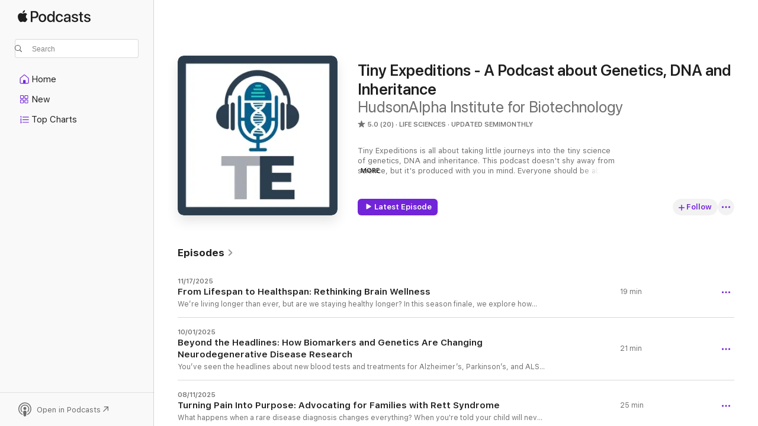

--- FILE ---
content_type: text/html
request_url: https://podcasts.apple.com/us/podcast/tiny-expeditions-a-podcast-about-genetics-dna/id1495873112
body_size: 25545
content:
<!DOCTYPE html>
<html dir="ltr" lang="en-US">
    <head>
        <meta charset="utf-8" />
        <meta http-equiv="X-UA-Compatible" content="IE=edge" />
        <meta name="viewport" content="width=device-width,initial-scale=1" />
        <meta name="applicable-device" content="pc,mobile" />
        <meta name="referrer" content="strict-origin" />

        <link
            rel="apple-touch-icon"
            sizes="180x180"
            href="/assets/favicon/favicon-180.png"
        />
        <link
            rel="icon"
            type="image/png"
            sizes="32x32"
            href="/assets/favicon/favicon-32.png"
        />
        <link
            rel="icon"
            type="image/png"
            sizes="16x16"
            href="/assets/favicon/favicon-16.png"
        />
        <link
            rel="mask-icon"
            href="/assets/favicon/favicon.svg"
            color="#7e50df"
        />
        <link rel="manifest" href="/manifest.json" />

        <title>Tiny Expeditions - A Podcast about Genetics, DNA and Inheritance - Podcast - Apple Podcasts</title><!-- HEAD_svelte-1frznod_START --><link rel="preconnect" href="//www.apple.com/wss/fonts" crossorigin="anonymous"><link rel="stylesheet" as="style" href="//www.apple.com/wss/fonts?families=SF+Pro,v4%7CSF+Pro+Icons,v1&amp;display=swap" type="text/css" referrerpolicy="strict-origin-when-cross-origin"><!-- HEAD_svelte-1frznod_END --><!-- HEAD_svelte-eg3hvx_START -->    <meta name="description" content="Listen to HudsonAlpha Institute for Biotechnology's Tiny Expeditions - A Podcast about Genetics, DNA and Inheritance podcast on Apple Podcasts.">  <link rel="canonical" href="https://podcasts.apple.com/us/podcast/tiny-expeditions-a-podcast-about-genetics-dna/id1495873112">   <link rel="alternate" type="application/json+oembed" href="https://podcasts.apple.com/api/oembed?url=https%3A%2F%2Fpodcasts.apple.com%2Fus%2Fpodcast%2Ftiny-expeditions-a-podcast-about-genetics-dna%2Fid1495873112" title="Tiny Expeditions - A Podcast about Genetics, DNA and Inheritance - Podcast - Apple Podcasts">  <meta name="al:ios:app_store_id" content="525463029"> <meta name="al:ios:app_name" content="Apple Podcasts"> <meta name="apple:content_id" content="1495873112"> <meta name="apple:title" content="Tiny Expeditions - A Podcast about Genetics, DNA and Inheritance"> <meta name="apple:description" content="Listen to HudsonAlpha Institute for Biotechnology's Tiny Expeditions - A Podcast about Genetics, DNA and Inheritance podcast on Apple Podcasts.">   <meta property="og:title" content="Tiny Expeditions - A Podcast about Genetics, DNA and Inheritance"> <meta property="og:description" content="Life Sciences Podcast · Updated Semimonthly · Tiny Expeditions is all about taking little journeys into the tiny science of genetics, DNA and inheritance. This podcast doesn't shy away from science, but it's produced with you in mind. Everyone sh…"> <meta property="og:site_name" content="Apple Podcasts"> <meta property="og:url" content="https://podcasts.apple.com/us/podcast/tiny-expeditions-a-podcast-about-genetics-dna/id1495873112"> <meta property="og:image" content="https://is1-ssl.mzstatic.com/image/thumb/Podcasts211/v4/6e/1d/09/6e1d098e-f249-8b86-88b8-28d9cc861004/mza_10092177370267998344.jpg/1200x1200bf-60.jpg"> <meta property="og:image:secure_url" content="https://is1-ssl.mzstatic.com/image/thumb/Podcasts211/v4/6e/1d/09/6e1d098e-f249-8b86-88b8-28d9cc861004/mza_10092177370267998344.jpg/1200x1200bf-60.jpg"> <meta property="og:image:alt" content="Tiny Expeditions - A Podcast about Genetics, DNA and Inheritance"> <meta property="og:image:width" content="1200"> <meta property="og:image:height" content="1200"> <meta property="og:image:type" content="image/jpg"> <meta property="og:type" content="website"> <meta property="og:locale" content="en_US">     <meta name="twitter:title" content="Tiny Expeditions - A Podcast about Genetics, DNA and Inheritance"> <meta name="twitter:description" content="Life Sciences Podcast · Updated Semimonthly · Tiny Expeditions is all about taking little journeys into the tiny science of genetics, DNA and inheritance. This podcast doesn't shy away from science, but it's produced with you in mind. Everyone sh…"> <meta name="twitter:site" content="@ApplePodcasts"> <meta name="twitter:image" content="https://is1-ssl.mzstatic.com/image/thumb/Podcasts211/v4/6e/1d/09/6e1d098e-f249-8b86-88b8-28d9cc861004/mza_10092177370267998344.jpg/1200x1200bf-60.jpg"> <meta name="twitter:image:alt" content="Tiny Expeditions - A Podcast about Genetics, DNA and Inheritance"> <meta name="twitter:card" content="summary">      <!-- HTML_TAG_START -->
                <script id=schema:show type="application/ld+json">
                    {"@context":"http://schema.org","@type":"CreativeWorkSeries","name":"Tiny Expeditions - A Podcast about Genetics, DNA and Inheritance","description":"Tiny Expeditions is all about taking little journeys into the tiny science of genetics, DNA and inheritance. This podcast doesn't shy away from science, but it's produced with you in mind. Everyone should be able to listen and walk away feeling smarter about the genetic code that defines the world around us.","genre":["Life Sciences","Podcasts","Science","Nature"],"url":"https://podcasts.apple.com/us/podcast/tiny-expeditions-a-podcast-about-genetics-dna/id1495873112","offers":[{"@type":"Offer","category":"free","price":0}],"dateModified":"2025-10-01T18:00:00Z","thumbnailUrl":"https://is1-ssl.mzstatic.com/image/thumb/Podcasts211/v4/6e/1d/09/6e1d098e-f249-8b86-88b8-28d9cc861004/mza_10092177370267998344.jpg/1200x1200bf.webp","aggregateRating":{"@type":"AggregateRating","ratingValue":5,"reviewCount":20,"itemReviewed":{"@type":"CreativeWorkSeries","name":"Tiny Expeditions - A Podcast about Genetics, DNA and Inheritance","description":"Tiny Expeditions is all about taking little journeys into the tiny science of genetics, DNA and inheritance. This podcast doesn't shy away from science, but it's produced with you in mind. Everyone should be able to listen and walk away feeling smarter about the genetic code that defines the world around us.","genre":["Life Sciences","Podcasts","Science","Nature"],"url":"https://podcasts.apple.com/us/podcast/tiny-expeditions-a-podcast-about-genetics-dna/id1495873112","offers":[{"@type":"Offer","category":"free","price":0}],"dateModified":"2025-10-01T18:00:00Z","thumbnailUrl":"https://is1-ssl.mzstatic.com/image/thumb/Podcasts211/v4/6e/1d/09/6e1d098e-f249-8b86-88b8-28d9cc861004/mza_10092177370267998344.jpg/1200x1200bf.webp"}},"review":[{"@type":"Review","author":"Cybur","datePublished":"2023-08-04","name":"Tiny Expeditions","reviewBody":"Dr Neil Lamb is excellent.  Topics are covered so well.","reviewRating":{"@type":"Rating","ratingValue":5,"bestRating":5,"worstRating":1},"itemReviewed":{"@type":"CreativeWorkSeries","name":"Tiny Expeditions - A Podcast about Genetics, DNA and Inheritance","description":"Tiny Expeditions is all about taking little journeys into the tiny science of genetics, DNA and inheritance. This podcast doesn't shy away from science, but it's produced with you in mind. Everyone should be able to listen and walk away feeling smarter about the genetic code that defines the world around us.","genre":["Life Sciences","Podcasts","Science","Nature"],"url":"https://podcasts.apple.com/us/podcast/tiny-expeditions-a-podcast-about-genetics-dna/id1495873112","offers":[{"@type":"Offer","category":"free","price":0}],"dateModified":"2025-10-01T18:00:00Z","thumbnailUrl":"https://is1-ssl.mzstatic.com/image/thumb/Podcasts211/v4/6e/1d/09/6e1d098e-f249-8b86-88b8-28d9cc861004/mza_10092177370267998344.jpg/1200x1200bf.webp"}},{"@type":"Review","author":"Sylvia Fritz","datePublished":"2020-03-04","name":"New favorite podcast!","reviewBody":"I am majoring in biology and hope to go into genetic research in and after collage and have always been fascinated by evolution. This podcast checks all my boxes and I love learning all the new things discussed in each episode!","reviewRating":{"@type":"Rating","ratingValue":5,"bestRating":5,"worstRating":1},"itemReviewed":{"@type":"CreativeWorkSeries","name":"Tiny Expeditions - A Podcast about Genetics, DNA and Inheritance","description":"Tiny Expeditions is all about taking little journeys into the tiny science of genetics, DNA and inheritance. This podcast doesn't shy away from science, but it's produced with you in mind. Everyone should be able to listen and walk away feeling smarter about the genetic code that defines the world around us.","genre":["Life Sciences","Podcasts","Science","Nature"],"url":"https://podcasts.apple.com/us/podcast/tiny-expeditions-a-podcast-about-genetics-dna/id1495873112","offers":[{"@type":"Offer","category":"free","price":0}],"dateModified":"2025-10-01T18:00:00Z","thumbnailUrl":"https://is1-ssl.mzstatic.com/image/thumb/Podcasts211/v4/6e/1d/09/6e1d098e-f249-8b86-88b8-28d9cc861004/mza_10092177370267998344.jpg/1200x1200bf.webp"}}],"workExample":[{"@type":"AudioObject","datePublished":"2025-11-17","description":"We’re living longer than ever, but are we staying healthy longer? In this season finale, we explore how genomics, phenomics, and lifestyle choices intertwine to shape not just how long we live, but how well we live. Guests Dr. Jennifer Lovejoy of Phen","duration":"PT19M5S","genre":["Life Sciences"],"name":"From Lifespan to Healthspan: Rethinking Brain Wellness","offers":[{"@type":"Offer","category":"free","price":0}],"requiresSubscription":"no","uploadDate":"2025-11-17","url":"https://podcasts.apple.com/us/podcast/from-lifespan-to-healthspan-rethinking-brain-wellness/id1495873112?i=1000737117414","thumbnailUrl":"https://is1-ssl.mzstatic.com/image/thumb/Podcasts211/v4/6e/1d/09/6e1d098e-f249-8b86-88b8-28d9cc861004/mza_10092177370267998344.jpg/1200x1200bf.webp"},{"@type":"AudioObject","datePublished":"2025-10-01","description":"You’ve seen the headlines about new blood tests and treatments for Alzheimer’s, Parkinson’s, and ALS, but what’s the science behind those breakthroughs? In this episode, HudsonAlpha scientists Ben Henderson, PhD, and Bri Rogers, PhD, break down","duration":"PT21M18S","genre":["Life Sciences"],"name":"Beyond the Headlines: How Biomarkers and Genetics Are Changing Neurodegenerative Disease Research","offers":[{"@type":"Offer","category":"free","price":0}],"requiresSubscription":"no","uploadDate":"2025-10-01","url":"https://podcasts.apple.com/us/podcast/beyond-the-headlines-how-biomarkers-and-genetics/id1495873112?i=1000729721466","thumbnailUrl":"https://is1-ssl.mzstatic.com/image/thumb/Podcasts211/v4/6e/1d/09/6e1d098e-f249-8b86-88b8-28d9cc861004/mza_10092177370267998344.jpg/1200x1200bf.webp"},{"@type":"AudioObject","datePublished":"2025-08-11","description":"What happens when a rare disease diagnosis changes everything? When you're told your child will never walk, never talk. On this episode, we learn about Rett Syndrome and sit down with a parent who became his daughter’s fiercest champion and a patient","duration":"PT25M10S","genre":["Life Sciences"],"name":"Turning Pain Into Purpose: Advocating for Families with Rett Syndrome","offers":[{"@type":"Offer","category":"free","price":0}],"requiresSubscription":"no","uploadDate":"2025-08-11","url":"https://podcasts.apple.com/us/podcast/turning-pain-into-purpose-advocating-for-families-with/id1495873112?i=1000721532322","thumbnailUrl":"https://is1-ssl.mzstatic.com/image/thumb/Podcasts211/v4/6e/1d/09/6e1d098e-f249-8b86-88b8-28d9cc861004/mza_10092177370267998344.jpg/1200x1200bf.webp"},{"@type":"AudioObject","datePublished":"2025-07-03","description":"When more than 20 children worldwide developed similar neurodevelopmental symptoms, scientists turned to DNA for answers. In this episode, we explore how researchers used innovative genetic tools—and a little matchmaking—to identify variants in the","duration":"PT27M40S","genre":["Life Sciences"],"name":"DNA Clues: Diagnosing the Undiagnosed","offers":[{"@type":"Offer","category":"free","price":0}],"requiresSubscription":"no","uploadDate":"2025-07-03","url":"https://podcasts.apple.com/us/podcast/dna-clues-diagnosing-the-undiagnosed/id1495873112?i=1000715649494","thumbnailUrl":"https://is1-ssl.mzstatic.com/image/thumb/Podcasts211/v4/6e/1d/09/6e1d098e-f249-8b86-88b8-28d9cc861004/mza_10092177370267998344.jpg/1200x1200bf.webp"},{"@type":"AudioObject","datePublished":"2025-06-06","description":"Ever wondered what makes your brain so incredibly complex, or what happens when things go wrong? Join us for this tiny expedition as we demystify brain health and disease, breaking down the intricate cellular makeup of the brain and its vital functions.","duration":"PT29M2S","genre":["Life Sciences"],"name":"Brain Health: What happens when things go wrong?","offers":[{"@type":"Offer","category":"free","price":0}],"requiresSubscription":"no","uploadDate":"2025-06-06","url":"https://podcasts.apple.com/us/podcast/brain-health-what-happens-when-things-go-wrong/id1495873112?i=1000711882901","thumbnailUrl":"https://is1-ssl.mzstatic.com/image/thumb/Podcasts211/v4/6e/1d/09/6e1d098e-f249-8b86-88b8-28d9cc861004/mza_10092177370267998344.jpg/1200x1200bf.webp"},{"@type":"AudioObject","datePublished":"2025-06-02","description":"Get ready to dive into the most complex organ in your body: the brain! Our new season of Tiny Expeditions is all about brain health – what makes a brain healthy, what can go wrong, and how cutting-edge science is fighting diseases like Alzheimer's, Pa","duration":"PT1M15S","genre":["Life Sciences"],"name":"Tiny Expeditions Season 6 Promo","offers":[{"@type":"Offer","category":"free","price":0}],"requiresSubscription":"no","uploadDate":"2025-06-02","url":"https://podcasts.apple.com/us/podcast/tiny-expeditions-season-6-promo/id1495873112?i=1000710907022","thumbnailUrl":"https://is1-ssl.mzstatic.com/image/thumb/Podcasts211/v4/6e/1d/09/6e1d098e-f249-8b86-88b8-28d9cc861004/mza_10092177370267998344.jpg/1200x1200bf.webp"},{"@type":"AudioObject","datePublished":"2024-11-26","description":"Join us for the Season 5 finale as we take you inside the Tiny Expeditions Writers’ Room. We tried our hand at writing a science fiction movie script and consulted with our expert guest to help us determine whether the science was accurate. \nTo go behind the scenes and learn more about this episode, visit “Tiny Expeditions Takes on Screenwriting: The Great Goose Genetic Espionage.” \nThanks for listening! We're now on YouTube- follow us here. To receive episode updates and bonus material, subscribe to our mailing list here.","duration":"PT23M31S","genre":["Life Sciences"],"name":"Tiny Expeditions Takes on Screenwriting: The Great Goose Genetic Espionage","offers":[{"@type":"Offer","category":"free","price":0}],"requiresSubscription":"no","uploadDate":"2024-11-26","url":"https://podcasts.apple.com/us/podcast/tiny-expeditions-takes-on-screenwriting-the-great/id1495873112?i=1000678325259","thumbnailUrl":"https://is1-ssl.mzstatic.com/image/thumb/Podcasts211/v4/6e/1d/09/6e1d098e-f249-8b86-88b8-28d9cc861004/mza_10092177370267998344.jpg/1200x1200bf.webp"},{"@type":"AudioObject","datePublished":"2024-10-18","description":"Join us for part two of our tiny expedition into the Hollywood writers’ room. We wrap up our conversation with a pair of filmmakers, exploring the ways that science and Hollywood influence each other, current scientific topic trends in Hollywood, and the scientific method as a storytelling structure.\nTo go behind the scenes and learn more about this episode, visit “Blending Science and Storytelling: Insights from Hollywood Filmmakers.” \n\n\n\n\nThanks for listening! We're now on YouTube- follow us here. To receive episode updates and bonus material, subscribe to our mailing list here.","duration":"PT30M33S","genre":["Life Sciences"],"name":"Blending Science and Storytelling: Insights from Hollywood Filmmakers","offers":[{"@type":"Offer","category":"free","price":0}],"requiresSubscription":"no","uploadDate":"2024-10-18","url":"https://podcasts.apple.com/us/podcast/blending-science-and-storytelling-insights-from/id1495873112?i=1000673611911","thumbnailUrl":"https://is1-ssl.mzstatic.com/image/thumb/Podcasts211/v4/6e/1d/09/6e1d098e-f249-8b86-88b8-28d9cc861004/mza_10092177370267998344.jpg/1200x1200bf.webp"},{"@type":"AudioObject","datePublished":"2024-09-26","description":"Join us for this tiny expedition into the metaphorical writer’s room as we chat with a pair of Hollywood filmmakers. We will explore the challenges of accurately portraying scientific concepts in movies, the balance between fact and fiction, and the impact of science fiction on both audiences and creators.\nTo go behind the scenes and learn more about this episode, visit “The Art of Science in Cinema: Insights from Hollywood Filmmakers.” \nThanks for listening! We're now on YouTube- follow us here. To receive episode updates and bonus material, subscribe to our mailing list here.","duration":"PT29M13S","genre":["Life Sciences"],"name":"The Art of Science in Cinema: Insights from Hollywood Filmmakers","offers":[{"@type":"Offer","category":"free","price":0}],"requiresSubscription":"no","uploadDate":"2024-09-26","url":"https://podcasts.apple.com/us/podcast/the-art-of-science-in-cinema-insights-from/id1495873112?i=1000670812178","thumbnailUrl":"https://is1-ssl.mzstatic.com/image/thumb/Podcasts211/v4/6e/1d/09/6e1d098e-f249-8b86-88b8-28d9cc861004/mza_10092177370267998344.jpg/1200x1200bf.webp"},{"@type":"AudioObject","datePublished":"2024-08-29","description":"Join us for part two of our tiny expedition into the world of Hollywood genetic engineering. In this episode, we explore the possibilities and Hollywood elaborations of genetic engineering. \nTo go behind the scenes and learn more about this episode, visit “Genetic Engineering Part Deux: The One NOT About Ethics.” \nThanks for listening! We're now on YouTube- follow us here. To receive episode updates and bonus material, subscribe to our mailing list here.","duration":"PT23M48S","genre":["Life Sciences"],"name":"Genetic Engineering Part Deux: The One NOT About Ethics","offers":[{"@type":"Offer","category":"free","price":0}],"requiresSubscription":"no","uploadDate":"2024-08-29","url":"https://podcasts.apple.com/us/podcast/genetic-engineering-part-deux-the-one-not-about-ethics/id1495873112?i=1000667170925","thumbnailUrl":"https://is1-ssl.mzstatic.com/image/thumb/Podcasts211/v4/6e/1d/09/6e1d098e-f249-8b86-88b8-28d9cc861004/mza_10092177370267998344.jpg/1200x1200bf.webp"},{"@type":"AudioObject","datePublished":"2024-08-02","description":"Join us for this tiny expedition into the world of Hollywood genetic engineering. This episode uses the film GATTACA as an example to explore the ethical implications and considerations of genetic selection and human gene editing. \nTo go behind the scenes and learn more about this episode, visit “Designing Destiny: Ethics of Genetic Engineering.\"\nThanks for listening! We're now on YouTube- follow us here. To receive episode updates and bonus material, subscribe to our mailing list here.","duration":"PT25M41S","genre":["Life Sciences"],"name":"Designing Destiny: Ethics of Genetic Engineering","offers":[{"@type":"Offer","category":"free","price":0}],"requiresSubscription":"no","uploadDate":"2024-08-02","url":"https://podcasts.apple.com/us/podcast/designing-destiny-ethics-of-genetic-engineering/id1495873112?i=1000664142150","thumbnailUrl":"https://is1-ssl.mzstatic.com/image/thumb/Podcasts211/v4/6e/1d/09/6e1d098e-f249-8b86-88b8-28d9cc861004/mza_10092177370267998344.jpg/1200x1200bf.webp"},{"@type":"AudioObject","datePublished":"2024-07-11","description":"Join us for this tiny expedition into the world of pop culture superpowers. In this episode, we delve into the realm of superhero abilities, discussing their potential scientific basis and plausibility. \nTo go behind the scenes and learn more about this episode, visit “From X-Men to Real Men: The Science Behind Superhuman Traits.”\nThanks for listening! We're now on YouTube- follow us here. To receive episode updates and bonus material, subscribe to our mailing list here.","duration":"PT22M22S","genre":["Life Sciences"],"name":"From X-Men to Real Men: The Science Behind Superhuman Traits","offers":[{"@type":"Offer","category":"free","price":0}],"requiresSubscription":"no","uploadDate":"2024-07-11","url":"https://podcasts.apple.com/us/podcast/from-x-men-to-real-men-the-science-behind-superhuman-traits/id1495873112?i=1000661917338","thumbnailUrl":"https://is1-ssl.mzstatic.com/image/thumb/Podcasts211/v4/6e/1d/09/6e1d098e-f249-8b86-88b8-28d9cc861004/mza_10092177370267998344.jpg/1200x1200bf.webp"},{"@type":"AudioObject","datePublished":"2024-06-13","description":"Join us for this tiny expedition into the world of cinematic mutations. This episode explores the possibilities and limitations of how DNA mutations occur and asks whether green sludge can actually turn you into a ninja, a turtle, or both. \nTo go behind the scenes and learn more about this episode, visit “Cinematic Mutations: Turtle Power!”\nThanks for listening! We're now on YouTube- follow us here. To receive episode updates and bonus material, subscribe to our mailing list here.","duration":"PT19M18S","genre":["Life Sciences"],"name":"Cinematic Mutations: Turtle Power!","offers":[{"@type":"Offer","category":"free","price":0}],"requiresSubscription":"no","uploadDate":"2024-06-13","url":"https://podcasts.apple.com/us/podcast/cinematic-mutations-turtle-power/id1495873112?i=1000658957186","thumbnailUrl":"https://is1-ssl.mzstatic.com/image/thumb/Podcasts211/v4/6e/1d/09/6e1d098e-f249-8b86-88b8-28d9cc861004/mza_10092177370267998344.jpg/1200x1200bf.webp"},{"@type":"AudioObject","datePublished":"2024-05-23","description":"Join us for this tiny expedition into the world of genetics in pop culture. This episode broadly examines how science is represented in movies, TV shows, and more, setting the stage for the rest of the season. \nTo go behind the scenes and learn more about this episode, visit “Real versus Reel: The portrayal of science in pop culture.” \n\n\nThanks for listening! We're now on YouTube- follow us here. To receive episode updates and bonus material, subscribe to our mailing list here.","duration":"PT24M50S","genre":["Life Sciences"],"name":"Real vs. Reel: The portrayal of science in pop culture","offers":[{"@type":"Offer","category":"free","price":0}],"requiresSubscription":"no","uploadDate":"2024-05-23","url":"https://podcasts.apple.com/us/podcast/real-vs-reel-the-portrayal-of-science-in-pop-culture/id1495873112?i=1000656509295","thumbnailUrl":"https://is1-ssl.mzstatic.com/image/thumb/Podcasts211/v4/6e/1d/09/6e1d098e-f249-8b86-88b8-28d9cc861004/mza_10092177370267998344.jpg/1200x1200bf.webp"},{"@type":"AudioObject","datePublished":"2024-03-29","description":"Genetics and biotechnology are everywhere in pop culture these days. But have you ever wondered if the science behind those movies and TV shows is realistic? We’ll be joined by expert guests who will help us separate science facts from Hollywood elaboration. We’ll explore the ethics of gene editing, see if CSI's forensics hold up under a microscope, explore the realities and limitations of genetic mutations, and more. Coming in April 2024. \n\n\nThanks for listening! We're now on YouTube- follow us here. To receive episode updates and bonus material, subscribe to our mailing list here.","duration":"PT1M10S","genre":["Life Sciences"],"name":"Tiny Expeditions Season 5 Promo","offers":[{"@type":"Offer","category":"free","price":0}],"requiresSubscription":"no","uploadDate":"2024-03-29","url":"https://podcasts.apple.com/us/podcast/tiny-expeditions-season-5-promo/id1495873112?i=1000651205067","thumbnailUrl":"https://is1-ssl.mzstatic.com/image/thumb/Podcasts211/v4/6e/1d/09/6e1d098e-f249-8b86-88b8-28d9cc861004/mza_10092177370267998344.jpg/1200x1200bf.webp"}]}
                </script>
                <!-- HTML_TAG_END -->    <!-- HEAD_svelte-eg3hvx_END --><!-- HEAD_svelte-1p7jl_START --><!-- HEAD_svelte-1p7jl_END -->
      <script type="module" crossorigin src="/assets/index~6ee77bbec8.js"></script>
      <link rel="stylesheet" href="/assets/index~6c3ea543f1.css">
    </head>
    <body>
        <svg style="display: none" xmlns="http://www.w3.org/2000/svg">
            <symbol id="play-circle-fill" viewBox="0 0 60 60">
                <path
                    class="icon-circle-fill__circle"
                    fill="var(--iconCircleFillBG, transparent)"
                    d="M30 60c16.411 0 30-13.617 30-30C60 13.588 46.382 0 29.971 0 13.588 0 .001 13.588.001 30c0 16.383 13.617 30 30 30Z"
                />
                <path
                    fill="var(--iconFillArrow, var(--keyColor, black))"
                    d="M24.411 41.853c-1.41.853-3.028.177-3.028-1.294V19.47c0-1.44 1.735-2.058 3.028-1.294l17.265 10.235a1.89 1.89 0 0 1 0 3.265L24.411 41.853Z"
                />
            </symbol>
        </svg>
        <script defer src="/assets/focus-visible/focus-visible.min.js"></script>
        

        <script
            async
            src="/includes/js-cdn/musickit/v3/amp/musickit.js"
        ></script>
        <script
            type="module"
            async
            src="/includes/js-cdn/musickit/v3/components/musickit-components/musickit-components.esm.js"
        ></script>
        <script
            nomodule
            async
            src="/includes/js-cdn/musickit/v3/components/musickit-components/musickit-components.js"
        ></script>
        <div id="body-container">
              <div class="app-container svelte-ybg737" data-testid="app-container"> <div class="header svelte-1jb51s" data-testid="header"><nav data-testid="navigation" class="navigation svelte-13li0vp"><div class="navigation__header svelte-13li0vp"><div data-testid="logo" class="logo svelte-1gk6pig"> <a aria-label="Apple Podcasts" role="img" href="https://podcasts.apple.com/us/new" class="svelte-1gk6pig"><svg height="12" viewBox="0 0 67 12" width="67" class="podcasts-logo" aria-hidden="true"><path d="M45.646 3.547c1.748 0 2.903.96 2.903 2.409v5.048h-1.44V9.793h-.036c-.424.819-1.35 1.337-2.31 1.337-1.435 0-2.437-.896-2.437-2.22 0-1.288.982-2.065 2.722-2.17l2.005-.112v-.56c0-.82-.536-1.282-1.448-1.282-.836 0-1.42.4-1.539 1.037H42.66c.042-1.33 1.274-2.276 2.986-2.276zm-22.971 0c2.123 0 3.474 1.456 3.474 3.774 0 2.325-1.344 3.774-3.474 3.774s-3.474-1.45-3.474-3.774c0-2.318 1.358-3.774 3.474-3.774zm15.689 0c1.88 0 3.05 1.19 3.174 2.626h-1.434c-.132-.778-.737-1.359-1.726-1.359-1.156 0-1.922.974-1.922 2.507 0 1.568.773 2.514 1.936 2.514.933 0 1.545-.47 1.712-1.324h1.448c-.167 1.548-1.399 2.584-3.174 2.584-2.089 0-3.453-1.435-3.453-3.774 0-2.29 1.364-3.774 3.439-3.774zm14.263.007c1.622 0 2.785.903 2.82 2.206h-1.414c-.062-.652-.612-1.05-1.448-1.05-.814 0-1.357.377-1.357.952 0 .44.362.735 1.12.924l1.233.287c1.476.357 2.033.903 2.033 1.981 0 1.33-1.254 2.241-3.043 2.241-1.726 0-2.889-.89-3-2.234h1.49c.104.708.668 1.086 1.58 1.086.898 0 1.462-.371 1.462-.96 0-.455-.279-.7-1.044-.896L51.75 7.77c-1.323-.322-1.991-1.001-1.991-2.024 0-1.302 1.163-2.191 2.868-2.191zm11.396 0c1.622 0 2.784.903 2.82 2.206h-1.414c-.063-.652-.613-1.05-1.448-1.05-.815 0-1.358.377-1.358.952 0 .44.362.735 1.121.924l1.232.287C66.452 7.23 67 7.776 67 8.854c0 1.33-1.244 2.241-3.033 2.241-1.726 0-2.889-.89-3-2.234h1.49c.104.708.668 1.086 1.58 1.086.898 0 1.461-.371 1.461-.96 0-.455-.278-.7-1.044-.896l-1.308-.322c-1.323-.322-1.992-1.001-1.992-2.024 0-1.302 1.163-2.191 2.869-2.191zM6.368 2.776l.221.001c.348.028 1.352.135 1.994 1.091-.053.04-1.19.7-1.177 2.088.013 1.656 1.445 2.209 1.458 2.222-.013.041-.227.782-.749 1.55-.455.673-.924 1.333-1.673 1.346-.723.014-.964-.43-1.793-.43-.83 0-1.098.417-1.78.444-.723.027-1.272-.715-1.727-1.388C.205 8.34-.504 5.862.46 4.191c.468-.835 1.325-1.36 2.248-1.373.71-.013 1.365.471 1.793.471.429 0 1.191-.565 2.088-.512zM33.884.9v10.104h-1.462V9.751h-.028c-.432.84-1.267 1.33-2.332 1.33-1.83 0-3.077-1.484-3.077-3.76s1.246-3.76 3.063-3.76c1.051 0 1.88.49 2.297 1.302h.028V.9zm24.849.995v1.743h1.392v1.197h-1.392v4.061c0 .63.279.925.891.925.153 0 .397-.021.494-.035v1.19c-.167.042-.5.07-.835.07-1.483 0-2.06-.56-2.06-1.989V4.835h-1.066V3.638h1.065V1.895zM15.665.9c1.949 0 3.306 1.352 3.306 3.32 0 1.974-1.385 3.332-3.355 3.332h-2.158v3.452h-1.56V.9zm31.388 6.778-1.803.112c-.898.056-1.406.448-1.406 1.078 0 .645.529 1.065 1.336 1.065 1.051 0 1.873-.729 1.873-1.688zM22.675 4.793c-1.218 0-1.942.946-1.942 2.528 0 1.596.724 2.528 1.942 2.528s1.942-.932 1.942-2.528c0-1.59-.724-2.528-1.942-2.528zm7.784.056c-1.17 0-1.935.974-1.935 2.472 0 1.512.765 2.479 1.935 2.479 1.155 0 1.928-.98 1.928-2.479 0-1.484-.773-2.472-1.928-2.472zM15.254 2.224h-1.796v4.012h1.789c1.357 0 2.13-.735 2.13-2.01 0-1.274-.773-2.002-2.123-2.002zM6.596.13c.067.649-.188 1.283-.563 1.756-.39.46-1.007.824-1.624.77-.08-.621.228-1.283.577-1.688.389-.473 1.06-.81 1.61-.838z"></path></svg></a> </div> <div class="search-input-wrapper svelte-1gxcl7k" data-testid="search-input"><div data-testid="amp-search-input" aria-controls="search-suggestions" aria-expanded="false" aria-haspopup="listbox" aria-owns="search-suggestions" class="search-input-container svelte-rg26q6" tabindex="-1" role=""><div class="flex-container svelte-rg26q6"><form id="search-input-form" class="svelte-rg26q6"><svg height="16" width="16" viewBox="0 0 16 16" class="search-svg" aria-hidden="true"><path d="M11.87 10.835c.018.015.035.03.051.047l3.864 3.863a.735.735 0 1 1-1.04 1.04l-3.863-3.864a.744.744 0 0 1-.047-.051 6.667 6.667 0 1 1 1.035-1.035zM6.667 12a5.333 5.333 0 1 0 0-10.667 5.333 5.333 0 0 0 0 10.667z"></path></svg> <input value="" aria-autocomplete="list" aria-multiline="false" aria-controls="search-suggestions" aria-label="Search" placeholder="Search" spellcheck="false" autocomplete="off" autocorrect="off" autocapitalize="off" type="text" inputmode="search" class="search-input__text-field svelte-rg26q6" data-testid="search-input__text-field"></form> </div> <div data-testid="search-scope-bar"></div>   </div> </div></div> <div data-testid="navigation-content" class="navigation__content svelte-13li0vp" id="navigation" aria-hidden="false"><div class="navigation__scrollable-container svelte-13li0vp"><div data-testid="navigation-items-primary" class="navigation-items navigation-items--primary svelte-ng61m8"> <ul class="navigation-items__list svelte-ng61m8">  <li class="navigation-item navigation-item__home svelte-1a5yt87" aria-selected="false" data-testid="navigation-item"> <a href="https://podcasts.apple.com/us/home" class="navigation-item__link svelte-1a5yt87" role="button" data-testid="home" aria-pressed="false"><div class="navigation-item__content svelte-zhx7t9"> <span class="navigation-item__icon svelte-zhx7t9"> <svg xmlns="http://www.w3.org/2000/svg" width="24" height="24" viewBox="0 0 24 24" aria-hidden="true"><path d="M6.392 19.41H17.84c1.172 0 1.831-.674 1.831-1.787v-6.731c0-.689-.205-1.18-.732-1.612l-5.794-4.863c-.322-.271-.651-.403-1.025-.403-.374 0-.703.132-1.025.403L5.3 9.28c-.527.432-.732.923-.732 1.612v6.73c0 1.114.659 1.788 1.823 1.788Zm0-1.106c-.402 0-.717-.293-.717-.681v-6.731c0-.352.088-.564.337-.77l5.793-4.855c.11-.088.227-.147.315-.147s.205.059.315.147l5.793 4.856c.242.205.337.417.337.769v6.73c0 .389-.315.682-.725.682h-3.596v-4.431c0-.337-.22-.557-.557-.557H10.56c-.337 0-.564.22-.564.557v4.43H6.392Z"></path></svg> </span> <span class="navigation-item__label svelte-zhx7t9"> Home </span> </div></a>  </li>  <li class="navigation-item navigation-item__new svelte-1a5yt87" aria-selected="false" data-testid="navigation-item"> <a href="https://podcasts.apple.com/us/new" class="navigation-item__link svelte-1a5yt87" role="button" data-testid="new" aria-pressed="false"><div class="navigation-item__content svelte-zhx7t9"> <span class="navigation-item__icon svelte-zhx7t9"> <svg xmlns="http://www.w3.org/2000/svg" width="24" height="24" viewBox="0 0 24 24" aria-hidden="true"><path d="M9.739 11.138c.93 0 1.399-.47 1.399-1.436V6.428c0-.967-.47-1.428-1.4-1.428h-3.34C5.469 5 5 5.461 5 6.428v3.274c0 .967.469 1.436 1.399 1.436h3.34Zm7.346 0c.93 0 1.399-.47 1.399-1.436V6.428c0-.967-.469-1.428-1.399-1.428h-3.333c-.937 0-1.406.461-1.406 1.428v3.274c0 .967.469 1.436 1.406 1.436h3.333Zm-7.368-1.033H6.414c-.257 0-.381-.132-.381-.403V6.428c0-.263.124-.395.38-.395h3.304c.256 0 .388.132.388.395v3.274c0 .271-.132.403-.388.403Zm7.353 0h-3.303c-.264 0-.388-.132-.388-.403V6.428c0-.263.124-.395.388-.395h3.303c.257 0 .381.132.381.395v3.274c0 .271-.124.403-.38.403Zm-7.33 8.379c.93 0 1.399-.462 1.399-1.428v-3.282c0-.96-.47-1.428-1.4-1.428h-3.34c-.93 0-1.398.469-1.398 1.428v3.282c0 .966.469 1.428 1.399 1.428h3.34Zm7.346 0c.93 0 1.399-.462 1.399-1.428v-3.282c0-.96-.469-1.428-1.399-1.428h-3.333c-.937 0-1.406.469-1.406 1.428v3.282c0 .966.469 1.428 1.406 1.428h3.333ZM9.717 17.45H6.414c-.257 0-.381-.132-.381-.395v-3.274c0-.271.124-.403.38-.403h3.304c.256 0 .388.132.388.403v3.274c0 .263-.132.395-.388.395Zm7.353 0h-3.303c-.264 0-.388-.132-.388-.395v-3.274c0-.271.124-.403.388-.403h3.303c.257 0 .381.132.381.403v3.274c0 .263-.124.395-.38.395Z"></path></svg> </span> <span class="navigation-item__label svelte-zhx7t9"> New </span> </div></a>  </li>  <li class="navigation-item navigation-item__charts svelte-1a5yt87" aria-selected="false" data-testid="navigation-item"> <a href="https://podcasts.apple.com/us/charts" class="navigation-item__link svelte-1a5yt87" role="button" data-testid="charts" aria-pressed="false"><div class="navigation-item__content svelte-zhx7t9"> <span class="navigation-item__icon svelte-zhx7t9"> <svg xmlns="http://www.w3.org/2000/svg" width="24" height="24" viewBox="0 0 24 24" aria-hidden="true"><path d="M6.597 9.362c.278 0 .476-.161.476-.49V6.504c0-.307-.22-.505-.542-.505-.257 0-.418.088-.6.212l-.52.36c-.147.102-.228.197-.228.35 0 .191.147.323.315.323.095 0 .14-.015.264-.102l.337-.227h.014V8.87c0 .33.19.49.484.49Zm12.568-.886c.33 0 .593-.257.593-.586a.586.586 0 0 0-.593-.594h-9.66a.586.586 0 0 0-.594.594c0 .33.264.586.593.586h9.661ZM7.3 13.778c.198 0 .351-.139.351-.344 0-.22-.146-.359-.351-.359H6.252v-.022l.601-.483c.498-.41.696-.645.696-1.077 0-.586-.49-.981-1.282-.981-.703 0-1.208.366-1.208.835 0 .234.153.359.402.359.169 0 .279-.052.381-.22.103-.176.235-.271.44-.271.212 0 .366.139.366.344 0 .176-.088.33-.469.63l-.96.791a.493.493 0 0 0-.204.41c0 .227.16.388.402.388H7.3Zm11.865-.871a.59.59 0 1 0 0-1.18h-9.66a.59.59 0 1 0 0 1.18h9.66ZM6.282 18.34c.871 0 1.384-.388 1.384-1.003 0-.403-.278-.681-.784-.725v-.022c.367-.066.66-.315.66-.74 0-.557-.542-.864-1.268-.864-.57 0-1.193.27-1.193.754 0 .205.146.352.373.352.161 0 .234-.066.337-.176.168-.183.3-.242.483-.242.227 0 .396.11.396.33 0 .205-.176.308-.476.308h-.08c-.206 0-.338.102-.338.314 0 .198.125.315.337.315h.095c.33 0 .506.11.506.337 0 .198-.183.345-.432.345-.257 0-.44-.147-.579-.286-.088-.08-.161-.14-.3-.14-.235 0-.403.14-.403.367 0 .505.688.776 1.282.776Zm12.883-1.01c.33 0 .593-.257.593-.586a.586.586 0 0 0-.593-.594h-9.66a.586.586 0 0 0-.594.594c0 .33.264.586.593.586h9.661Z"></path></svg> </span> <span class="navigation-item__label svelte-zhx7t9"> Top Charts </span> </div></a>  </li>  <li class="navigation-item navigation-item__search svelte-1a5yt87" aria-selected="false" data-testid="navigation-item"> <a href="https://podcasts.apple.com/us/search" class="navigation-item__link svelte-1a5yt87" role="button" data-testid="search" aria-pressed="false"><div class="navigation-item__content svelte-zhx7t9"> <span class="navigation-item__icon svelte-zhx7t9"> <svg height="24" viewBox="0 0 24 24" width="24" aria-hidden="true"><path d="M17.979 18.553c.476 0 .813-.366.813-.835a.807.807 0 0 0-.235-.586l-3.45-3.457a5.61 5.61 0 0 0 1.158-3.413c0-3.098-2.535-5.633-5.633-5.633C7.542 4.63 5 7.156 5 10.262c0 3.098 2.534 5.632 5.632 5.632a5.614 5.614 0 0 0 3.274-1.055l3.472 3.472a.835.835 0 0 0 .6.242zm-7.347-3.875c-2.417 0-4.416-2-4.416-4.416 0-2.417 2-4.417 4.416-4.417 2.417 0 4.417 2 4.417 4.417s-2 4.416-4.417 4.416z" fill-opacity=".95"></path></svg> </span> <span class="navigation-item__label svelte-zhx7t9"> Search </span> </div></a>  </li></ul> </div>   </div> <div class="navigation__native-cta"><div slot="native-cta"></div></div></div> </nav> </div>  <div id="scrollable-page" class="scrollable-page svelte-ofwq8g" data-testid="main-section" aria-hidden="false"> <div class="player-bar svelte-dsbdte" data-testid="player-bar" aria-label="Media Controls" aria-hidden="false">   </div> <main data-testid="main" class="svelte-n0itnb"><div class="content-container svelte-n0itnb" data-testid="content-container">    <div class="page-container svelte-1vsyrnf">    <div class="section section--showHeaderRegular svelte-1cj8vg9 without-bottom-spacing" data-testid="section-container" aria-label="Featured" aria-hidden="false"> <div class="shelf-content" data-testid="shelf-content"> <div class="container-detail-header svelte-1uuona0" data-testid="container-detail-header"><div class="show-artwork svelte-123qhuj" slot="artwork" style="--background-color:#ffffff; --joe-color:#ffffff;"><div data-testid="artwork-component" class="artwork-component artwork-component--aspect-ratio artwork-component--orientation-square svelte-uduhys container-style   artwork-component--fullwidth    artwork-component--has-borders" style="
            --artwork-bg-color: #ffffff;
            --aspect-ratio: 1;
            --placeholder-bg-color: #ffffff;
       ">   <picture class="svelte-uduhys"><source sizes=" (max-width:999px) 270px,(min-width:1000px) and (max-width:1319px) 300px,(min-width:1320px) and (max-width:1679px) 300px,300px" srcset="https://is1-ssl.mzstatic.com/image/thumb/Podcasts211/v4/6e/1d/09/6e1d098e-f249-8b86-88b8-28d9cc861004/mza_10092177370267998344.jpg/270x270bb.webp 270w,https://is1-ssl.mzstatic.com/image/thumb/Podcasts211/v4/6e/1d/09/6e1d098e-f249-8b86-88b8-28d9cc861004/mza_10092177370267998344.jpg/300x300bb.webp 300w,https://is1-ssl.mzstatic.com/image/thumb/Podcasts211/v4/6e/1d/09/6e1d098e-f249-8b86-88b8-28d9cc861004/mza_10092177370267998344.jpg/540x540bb.webp 540w,https://is1-ssl.mzstatic.com/image/thumb/Podcasts211/v4/6e/1d/09/6e1d098e-f249-8b86-88b8-28d9cc861004/mza_10092177370267998344.jpg/600x600bb.webp 600w" type="image/webp"> <source sizes=" (max-width:999px) 270px,(min-width:1000px) and (max-width:1319px) 300px,(min-width:1320px) and (max-width:1679px) 300px,300px" srcset="https://is1-ssl.mzstatic.com/image/thumb/Podcasts211/v4/6e/1d/09/6e1d098e-f249-8b86-88b8-28d9cc861004/mza_10092177370267998344.jpg/270x270bb-60.jpg 270w,https://is1-ssl.mzstatic.com/image/thumb/Podcasts211/v4/6e/1d/09/6e1d098e-f249-8b86-88b8-28d9cc861004/mza_10092177370267998344.jpg/300x300bb-60.jpg 300w,https://is1-ssl.mzstatic.com/image/thumb/Podcasts211/v4/6e/1d/09/6e1d098e-f249-8b86-88b8-28d9cc861004/mza_10092177370267998344.jpg/540x540bb-60.jpg 540w,https://is1-ssl.mzstatic.com/image/thumb/Podcasts211/v4/6e/1d/09/6e1d098e-f249-8b86-88b8-28d9cc861004/mza_10092177370267998344.jpg/600x600bb-60.jpg 600w" type="image/jpeg"> <img alt="" class="artwork-component__contents artwork-component__image svelte-uduhys" src="/assets/artwork/1x1.gif" role="presentation" decoding="async" width="300" height="300" fetchpriority="auto" style="opacity: 1;"></picture> </div> </div> <div class="headings svelte-1uuona0"> <h1 class="headings__title svelte-1uuona0" data-testid="non-editable-product-title"><span dir="auto">Tiny Expeditions - A Podcast about Genetics, DNA and Inheritance</span></h1> <div class="headings__subtitles svelte-1uuona0" data-testid="product-subtitles"><span class="provider svelte-123qhuj">HudsonAlpha Institute for Biotechnology</span></div>  <div class="headings__metadata-bottom svelte-1uuona0"><ul class="metadata svelte-123qhuj"><li aria-label="5.0 out of 5, 20 ratings" class="svelte-123qhuj"><span class="star svelte-123qhuj" aria-hidden="true"><svg class="icon" viewBox="0 0 64 64" title=""><path d="M13.559 60.051c1.102.86 2.5.565 4.166-.645l14.218-10.455L46.19 59.406c1.666 1.21 3.037 1.505 4.166.645 1.102-.833 1.344-2.204.672-4.166l-5.618-16.718 14.353-10.32c1.666-1.183 2.338-2.42 1.908-3.764-.43-1.29-1.693-1.935-3.763-1.908l-17.605.108-5.348-16.8C34.308 4.496 33.34 3.5 31.944 3.5c-1.372 0-2.34.995-2.984 2.984L23.61 23.283l-17.605-.108c-2.07-.027-3.333.618-3.763 1.908-.457 1.344.242 2.58 1.909 3.763l14.352 10.321-5.617 16.718c-.672 1.962-.43 3.333.672 4.166Z"></path></svg></span> 5.0 (20) </li><li class="svelte-123qhuj">LIFE SCIENCES</li><li class="svelte-123qhuj">UPDATED SEMIMONTHLY</li></ul> </div></div> <div class="description svelte-1uuona0" data-testid="description">  <div class="truncate-wrapper svelte-1ji3yu5"><p data-testid="truncate-text" dir="auto" class="content svelte-1ji3yu5" style="--lines: 3; --line-height: var(--lineHeight, 16); --link-length: 4;"><!-- HTML_TAG_START -->Tiny Expeditions is all about taking little journeys into the tiny science of genetics, DNA and inheritance. This podcast doesn't shy away from science, but it's produced with you in mind. Everyone should be able to listen and walk away feeling smarter about the genetic code that defines the world around us.<!-- HTML_TAG_END --></p> </div> </div> <div class="primary-actions svelte-1uuona0"><div class="primary-actions__button primary-actions__button--play svelte-1uuona0"><div class="button-action svelte-1dchn99 primary" data-testid="button-action"> <div class="button svelte-yk984v primary" data-testid="button-base-wrapper"><button data-testid="button-base" type="button"  class="svelte-yk984v"> <span data-testid="button-icon-play" class="icon svelte-1dchn99"><svg height="16" viewBox="0 0 16 16" width="16"><path d="m4.4 15.14 10.386-6.096c.842-.459.794-1.64 0-2.097L4.401.85c-.87-.53-2-.12-2 .82v12.625c0 .966 1.06 1.4 2 .844z"></path></svg></span>  Latest Episode  </button> </div> </div> </div> <div class="primary-actions__button primary-actions__button--shuffle svelte-1uuona0"> </div></div> <div class="secondary-actions svelte-1uuona0"><div slot="secondary-actions"><div class="cloud-buttons svelte-1vilthy" data-testid="cloud-buttons"><div class="cloud-buttons__save svelte-1vilthy"><div class="follow-button svelte-1mgiikm" data-testid="follow-button"><div class="follow-button__background svelte-1mgiikm" data-svelte-h="svelte-16r4sto"><div class="follow-button__background-fill svelte-1mgiikm"></div></div> <div class="follow-button__button-wrapper svelte-1mgiikm"><div data-testid="button-unfollow" class="follow-button__button follow-button__button--unfollow svelte-1mgiikm"><div class="button svelte-yk984v      pill" data-testid="button-base-wrapper"><button data-testid="button-base" aria-label="Unfollow Show" type="button" disabled class="svelte-yk984v"> <svg height="16" viewBox="0 0 16 16" width="16"><path d="M6.233 14.929a.896.896 0 0 0 .79-.438l7.382-11.625c.14-.226.196-.398.196-.578 0-.43-.282-.71-.711-.71-.313 0-.485.1-.672.398l-7.016 11.18-3.64-4.766c-.196-.274-.391-.383-.672-.383-.446 0-.75.304-.75.734 0 .18.078.383.226.57l4.055 5.165c.234.304.476.453.812.453Z"></path></svg> </button> </div></div> <div class="follow-button__button follow-button__button--follow svelte-1mgiikm"><button aria-label="Follow Show" data-testid="button-follow"  class="svelte-1mgiikm"><div class="button__content svelte-1mgiikm"><div class="button__content-group svelte-1mgiikm"><div class="button__icon svelte-1mgiikm" aria-hidden="true"><svg width="10" height="10" viewBox="0 0 10 10" xmlns="http://www.w3.org/2000/svg" fill-rule="evenodd" clip-rule="evenodd" stroke-linejoin="round" stroke-miterlimit="2" class="add-to-library__glyph add-to-library__glyph-add" aria-hidden="true"><path d="M.784 5.784h3.432v3.432c0 .43.354.784.784.784.43 0 .784-.354.784-.784V5.784h3.432a.784.784 0 1 0 0-1.568H5.784V.784A.788.788 0 0 0 5 0a.788.788 0 0 0-.784.784v3.432H.784a.784.784 0 1 0 0 1.568z" fill-rule="nonzero"></path></svg></div> <div class="button__text">Follow</div></div></div></button></div></div> </div></div> <amp-contextual-menu-button config="[object Object]" class="svelte-1sn4kz"> <span aria-label="MORE" class="more-button svelte-1sn4kz more-button--platter" data-testid="more-button" slot="trigger-content"><svg width="28" height="28" viewBox="0 0 28 28" class="glyph" xmlns="http://www.w3.org/2000/svg"><circle fill="var(--iconCircleFill, transparent)" cx="14" cy="14" r="14"></circle><path fill="var(--iconEllipsisFill, white)" d="M10.105 14c0-.87-.687-1.55-1.564-1.55-.862 0-1.557.695-1.557 1.55 0 .848.695 1.55 1.557 1.55.855 0 1.564-.702 1.564-1.55zm5.437 0c0-.87-.68-1.55-1.542-1.55A1.55 1.55 0 0012.45 14c0 .848.695 1.55 1.55 1.55.848 0 1.542-.702 1.542-1.55zm5.474 0c0-.87-.687-1.55-1.557-1.55-.87 0-1.564.695-1.564 1.55 0 .848.694 1.55 1.564 1.55.848 0 1.557-.702 1.557-1.55z"></path></svg></span> </amp-contextual-menu-button> </div></div></div></div> </div></div> <div class="section section--episode svelte-1cj8vg9" data-testid="section-container" aria-label="Episodes" aria-hidden="false"><div class="header svelte-rnrb59">  <div class="header-title-wrapper svelte-rnrb59">   <h2 class="title svelte-rnrb59 title-link" data-testid="header-title"><button type="button" class="title__button svelte-rnrb59" role="link" tabindex="0"><span class="dir-wrapper" dir="auto">Episodes</span> <svg class="chevron" xmlns="http://www.w3.org/2000/svg" viewBox="0 0 64 64" aria-hidden="true"><path d="M19.817 61.863c1.48 0 2.672-.515 3.702-1.546l24.243-23.63c1.352-1.385 1.996-2.737 2.028-4.443 0-1.674-.644-3.09-2.028-4.443L23.519 4.138c-1.03-.998-2.253-1.513-3.702-1.513-2.994 0-5.409 2.382-5.409 5.344 0 1.481.612 2.833 1.739 3.96l20.99 20.347-20.99 20.283c-1.127 1.126-1.739 2.478-1.739 3.96 0 2.93 2.415 5.344 5.409 5.344Z"></path></svg></button></h2> </div> <div slot="buttons" class="section-header-buttons svelte-1cj8vg9"></div> </div> <div class="shelf-content" data-testid="shelf-content"><ol data-testid="episodes-list" class="svelte-834w84"><li class="svelte-834w84"><div class="episode svelte-1pja8da"> <a data-testid="click-action" href="https://podcasts.apple.com/us/podcast/from-lifespan-to-healthspan-rethinking-brain-wellness/id1495873112?i=1000737117414" class="link-action svelte-1c9ml6j"> <div data-testid="episode-wrapper" class="episode-wrapper svelte-1pja8da uses-wide-layout"> <div class="episode-details-container svelte-1pja8da"><section class="episode-details-container svelte-18s13vx episode-details-container--wide-layout" data-testid="episode-content"><div class="episode-details svelte-18s13vx"><div class="episode-details__eyebrow svelte-18s13vx"> <p class="episode-details__published-date svelte-18s13vx" data-testid="episode-details__published-date">11/17/2025</p> </div> <div class="episode-details__title svelte-18s13vx"> <h3 class="episode-details__title-wrapper svelte-18s13vx" dir="auto"> <div class="multiline-clamp svelte-1a7gcr6 multiline-clamp--overflow" style="--mc-lineClamp: var(--defaultClampOverride, 3);" role="text"> <span class="multiline-clamp__text svelte-1a7gcr6"><span class="episode-details__title-text" data-testid="episode-lockup-title">From Lifespan to Healthspan: Rethinking Brain Wellness</span></span> </div></h3> </div> <div class="episode-details__summary svelte-18s13vx" data-testid="episode-content__summary"><p dir="auto"> <div class="multiline-clamp svelte-1a7gcr6 multiline-clamp--overflow" style="--mc-lineClamp: var(--defaultClampOverride, 1);" role="text"> <span class="multiline-clamp__text svelte-1a7gcr6"><!-- HTML_TAG_START -->We’re living longer than ever, but are we staying healthy longer? In this season finale, we explore how genomics, phenomics, and lifestyle choices intertwine to shape not just how long we live, but how well we live. Guests Dr. Jennifer Lovejoy of Phenome Health and HudsonAlpha’s Nick and Meagan Cochran share how research projects like HOPE-AD are using big data, wearable tech, and personalized multimodal interventions to redefine wellness and bring new hope to Alzheimer’s disease prevention. To go behind the scenes and learn more about this episode, visit “From Lifespan to Healthspan: Rethinking Brain Wellness.” If you prefer to watch your podcasts, head over to Youtube.&nbsp; Thanks for listening! We're now on YouTube- follow us here. To receive episode updates and bonus material, subscribe to our mailing list here.<!-- HTML_TAG_END --></span> </div></p></div> <div class="episode-details__meta svelte-18s13vx"><div class="play-button-wrapper play-button-wrapper--meta svelte-mm28iu">  <div class="interactive-play-button svelte-1mtc38i" data-testid="interactive-play-button"><button aria-label="Play" class="play-button svelte-19j07e7 play-button--platter    is-stand-alone" data-testid="play-button"><svg aria-hidden="true" class="icon play-svg" data-testid="play-icon" iconState="play"><use href="#play-circle-fill"></use></svg> </button> </div></div></div></div> </section> <section class="sub-container svelte-mm28iu lockup-has-artwork uses-wide-layout"><div class="episode-block svelte-mm28iu"><div class="play-button-wrapper play-button-wrapper--duration svelte-mm28iu">  <div class="interactive-play-button svelte-1mtc38i" data-testid="interactive-play-button"><button aria-label="Play" class="play-button svelte-19j07e7 play-button--platter    is-stand-alone" data-testid="play-button"><svg aria-hidden="true" class="icon play-svg" data-testid="play-icon" iconState="play"><use href="#play-circle-fill"></use></svg> </button> </div></div> <div class="episode-duration-container svelte-mm28iu"><div class="duration svelte-rzxh9h   duration--alt" data-testid="episode-duration"><div class="progress-bar svelte-rzxh9h"></div> <div class="progress-time svelte-rzxh9h">19 min</div> </div></div> <div class="cloud-buttons-wrapper svelte-mm28iu"><div class="cloud-buttons svelte-1vilthy" data-testid="cloud-buttons"><div class="cloud-buttons__save svelte-1vilthy"><div slot="override-save-button" class="cloud-buttons__save svelte-mm28iu"></div></div> <amp-contextual-menu-button config="[object Object]" class="svelte-1sn4kz"> <span aria-label="MORE" class="more-button svelte-1sn4kz  more-button--non-platter" data-testid="more-button" slot="trigger-content"><svg width="28" height="28" viewBox="0 0 28 28" class="glyph" xmlns="http://www.w3.org/2000/svg"><circle fill="var(--iconCircleFill, transparent)" cx="14" cy="14" r="14"></circle><path fill="var(--iconEllipsisFill, white)" d="M10.105 14c0-.87-.687-1.55-1.564-1.55-.862 0-1.557.695-1.557 1.55 0 .848.695 1.55 1.557 1.55.855 0 1.564-.702 1.564-1.55zm5.437 0c0-.87-.68-1.55-1.542-1.55A1.55 1.55 0 0012.45 14c0 .848.695 1.55 1.55 1.55.848 0 1.542-.702 1.542-1.55zm5.474 0c0-.87-.687-1.55-1.557-1.55-.87 0-1.564.695-1.564 1.55 0 .848.694 1.55 1.564 1.55.848 0 1.557-.702 1.557-1.55z"></path></svg></span> </amp-contextual-menu-button> </div></div></div></section></div></div></a> </div> </li><li class="svelte-834w84"><div class="episode svelte-1pja8da"> <a data-testid="click-action" href="https://podcasts.apple.com/us/podcast/beyond-the-headlines-how-biomarkers-and-genetics/id1495873112?i=1000729721466" class="link-action svelte-1c9ml6j"> <div data-testid="episode-wrapper" class="episode-wrapper svelte-1pja8da uses-wide-layout"> <div class="episode-details-container svelte-1pja8da"><section class="episode-details-container svelte-18s13vx episode-details-container--wide-layout" data-testid="episode-content"><div class="episode-details svelte-18s13vx"><div class="episode-details__eyebrow svelte-18s13vx"> <p class="episode-details__published-date svelte-18s13vx" data-testid="episode-details__published-date">10/01/2025</p> </div> <div class="episode-details__title svelte-18s13vx"> <h3 class="episode-details__title-wrapper svelte-18s13vx" dir="auto"> <div class="multiline-clamp svelte-1a7gcr6 multiline-clamp--overflow" style="--mc-lineClamp: var(--defaultClampOverride, 3);" role="text"> <span class="multiline-clamp__text svelte-1a7gcr6"><span class="episode-details__title-text" data-testid="episode-lockup-title">Beyond the Headlines: How Biomarkers and Genetics Are Changing Neurodegenerative Disease Research</span></span> </div></h3> </div> <div class="episode-details__summary svelte-18s13vx" data-testid="episode-content__summary"><p dir="auto"> <div class="multiline-clamp svelte-1a7gcr6 multiline-clamp--overflow" style="--mc-lineClamp: var(--defaultClampOverride, 1);" role="text"> <span class="multiline-clamp__text svelte-1a7gcr6"><!-- HTML_TAG_START -->You’ve seen the headlines about new blood tests and treatments for Alzheimer’s, Parkinson’s, and ALS, but what’s the science behind those breakthroughs? In this episode, HudsonAlpha scientists Ben Henderson, PhD, and Bri Rogers, PhD, break down the role of biomarkers and genetics in early detection and treatments of neurodegenerative diseases. Discover how research being conducted today is creating real hope for tomorrow. To go behind the scenes and learn more about this episode, visit “Beyond the Headlines: How Biomarkers and Genetics are Changing Neurodegenerative Disease Research.” If you prefer to watch your podcasts, head over to our Youtube channel.&nbsp; Thanks for listening! We're now on YouTube- follow us here. To receive episode updates and bonus material, subscribe to our mailing list here.<!-- HTML_TAG_END --></span> </div></p></div> <div class="episode-details__meta svelte-18s13vx"><div class="play-button-wrapper play-button-wrapper--meta svelte-mm28iu">  <div class="interactive-play-button svelte-1mtc38i" data-testid="interactive-play-button"><button aria-label="Play" class="play-button svelte-19j07e7 play-button--platter    is-stand-alone" data-testid="play-button"><svg aria-hidden="true" class="icon play-svg" data-testid="play-icon" iconState="play"><use href="#play-circle-fill"></use></svg> </button> </div></div></div></div> </section> <section class="sub-container svelte-mm28iu lockup-has-artwork uses-wide-layout"><div class="episode-block svelte-mm28iu"><div class="play-button-wrapper play-button-wrapper--duration svelte-mm28iu">  <div class="interactive-play-button svelte-1mtc38i" data-testid="interactive-play-button"><button aria-label="Play" class="play-button svelte-19j07e7 play-button--platter    is-stand-alone" data-testid="play-button"><svg aria-hidden="true" class="icon play-svg" data-testid="play-icon" iconState="play"><use href="#play-circle-fill"></use></svg> </button> </div></div> <div class="episode-duration-container svelte-mm28iu"><div class="duration svelte-rzxh9h   duration--alt" data-testid="episode-duration"><div class="progress-bar svelte-rzxh9h"></div> <div class="progress-time svelte-rzxh9h">21 min</div> </div></div> <div class="cloud-buttons-wrapper svelte-mm28iu"><div class="cloud-buttons svelte-1vilthy" data-testid="cloud-buttons"><div class="cloud-buttons__save svelte-1vilthy"><div slot="override-save-button" class="cloud-buttons__save svelte-mm28iu"></div></div> <amp-contextual-menu-button config="[object Object]" class="svelte-1sn4kz"> <span aria-label="MORE" class="more-button svelte-1sn4kz  more-button--non-platter" data-testid="more-button" slot="trigger-content"><svg width="28" height="28" viewBox="0 0 28 28" class="glyph" xmlns="http://www.w3.org/2000/svg"><circle fill="var(--iconCircleFill, transparent)" cx="14" cy="14" r="14"></circle><path fill="var(--iconEllipsisFill, white)" d="M10.105 14c0-.87-.687-1.55-1.564-1.55-.862 0-1.557.695-1.557 1.55 0 .848.695 1.55 1.557 1.55.855 0 1.564-.702 1.564-1.55zm5.437 0c0-.87-.68-1.55-1.542-1.55A1.55 1.55 0 0012.45 14c0 .848.695 1.55 1.55 1.55.848 0 1.542-.702 1.542-1.55zm5.474 0c0-.87-.687-1.55-1.557-1.55-.87 0-1.564.695-1.564 1.55 0 .848.694 1.55 1.564 1.55.848 0 1.557-.702 1.557-1.55z"></path></svg></span> </amp-contextual-menu-button> </div></div></div></section></div></div></a> </div> </li><li class="svelte-834w84"><div class="episode svelte-1pja8da"> <a data-testid="click-action" href="https://podcasts.apple.com/us/podcast/turning-pain-into-purpose-advocating-for-families-with/id1495873112?i=1000721532322" class="link-action svelte-1c9ml6j"> <div data-testid="episode-wrapper" class="episode-wrapper svelte-1pja8da uses-wide-layout"> <div class="episode-details-container svelte-1pja8da"><section class="episode-details-container svelte-18s13vx episode-details-container--wide-layout" data-testid="episode-content"><div class="episode-details svelte-18s13vx"><div class="episode-details__eyebrow svelte-18s13vx"> <p class="episode-details__published-date svelte-18s13vx" data-testid="episode-details__published-date">08/11/2025</p> </div> <div class="episode-details__title svelte-18s13vx"> <h3 class="episode-details__title-wrapper svelte-18s13vx" dir="auto"> <div class="multiline-clamp svelte-1a7gcr6 multiline-clamp--overflow" style="--mc-lineClamp: var(--defaultClampOverride, 3);" role="text"> <span class="multiline-clamp__text svelte-1a7gcr6"><span class="episode-details__title-text" data-testid="episode-lockup-title">Turning Pain Into Purpose: Advocating for Families with Rett Syndrome</span></span> </div></h3> </div> <div class="episode-details__summary svelte-18s13vx" data-testid="episode-content__summary"><p dir="auto"> <div class="multiline-clamp svelte-1a7gcr6 multiline-clamp--overflow" style="--mc-lineClamp: var(--defaultClampOverride, 1);" role="text"> <span class="multiline-clamp__text svelte-1a7gcr6"><!-- HTML_TAG_START -->What happens when a rare disease diagnosis changes everything? When you're told your child will never walk, never talk. On this episode, we learn about Rett Syndrome and sit down with a parent who became his daughter’s fiercest champion and a patient advocate committed to giving these families hope. Join us for an inspiring conversation about finding strength, building community, and living life to the fullest. To go behind the scenes and learn more about this episode, visit “Turning Pain Into Purpose: Advocating for Families with Rett Syndrome.” Thanks for listening! We're now on YouTube- follow us here. To receive episode updates and bonus material, subscribe to our mailing list here.<!-- HTML_TAG_END --></span> </div></p></div> <div class="episode-details__meta svelte-18s13vx"><div class="play-button-wrapper play-button-wrapper--meta svelte-mm28iu">  <div class="interactive-play-button svelte-1mtc38i" data-testid="interactive-play-button"><button aria-label="Play" class="play-button svelte-19j07e7 play-button--platter    is-stand-alone" data-testid="play-button"><svg aria-hidden="true" class="icon play-svg" data-testid="play-icon" iconState="play"><use href="#play-circle-fill"></use></svg> </button> </div></div></div></div> </section> <section class="sub-container svelte-mm28iu lockup-has-artwork uses-wide-layout"><div class="episode-block svelte-mm28iu"><div class="play-button-wrapper play-button-wrapper--duration svelte-mm28iu">  <div class="interactive-play-button svelte-1mtc38i" data-testid="interactive-play-button"><button aria-label="Play" class="play-button svelte-19j07e7 play-button--platter    is-stand-alone" data-testid="play-button"><svg aria-hidden="true" class="icon play-svg" data-testid="play-icon" iconState="play"><use href="#play-circle-fill"></use></svg> </button> </div></div> <div class="episode-duration-container svelte-mm28iu"><div class="duration svelte-rzxh9h   duration--alt" data-testid="episode-duration"><div class="progress-bar svelte-rzxh9h"></div> <div class="progress-time svelte-rzxh9h">25 min</div> </div></div> <div class="cloud-buttons-wrapper svelte-mm28iu"><div class="cloud-buttons svelte-1vilthy" data-testid="cloud-buttons"><div class="cloud-buttons__save svelte-1vilthy"><div slot="override-save-button" class="cloud-buttons__save svelte-mm28iu"></div></div> <amp-contextual-menu-button config="[object Object]" class="svelte-1sn4kz"> <span aria-label="MORE" class="more-button svelte-1sn4kz  more-button--non-platter" data-testid="more-button" slot="trigger-content"><svg width="28" height="28" viewBox="0 0 28 28" class="glyph" xmlns="http://www.w3.org/2000/svg"><circle fill="var(--iconCircleFill, transparent)" cx="14" cy="14" r="14"></circle><path fill="var(--iconEllipsisFill, white)" d="M10.105 14c0-.87-.687-1.55-1.564-1.55-.862 0-1.557.695-1.557 1.55 0 .848.695 1.55 1.557 1.55.855 0 1.564-.702 1.564-1.55zm5.437 0c0-.87-.68-1.55-1.542-1.55A1.55 1.55 0 0012.45 14c0 .848.695 1.55 1.55 1.55.848 0 1.542-.702 1.542-1.55zm5.474 0c0-.87-.687-1.55-1.557-1.55-.87 0-1.564.695-1.564 1.55 0 .848.694 1.55 1.564 1.55.848 0 1.557-.702 1.557-1.55z"></path></svg></span> </amp-contextual-menu-button> </div></div></div></section></div></div></a> </div> </li><li class="svelte-834w84"><div class="episode svelte-1pja8da"> <a data-testid="click-action" href="https://podcasts.apple.com/us/podcast/dna-clues-diagnosing-the-undiagnosed/id1495873112?i=1000715649494" class="link-action svelte-1c9ml6j"> <div data-testid="episode-wrapper" class="episode-wrapper svelte-1pja8da uses-wide-layout"> <div class="episode-details-container svelte-1pja8da"><section class="episode-details-container svelte-18s13vx episode-details-container--wide-layout" data-testid="episode-content"><div class="episode-details svelte-18s13vx"><div class="episode-details__eyebrow svelte-18s13vx"> <p class="episode-details__published-date svelte-18s13vx" data-testid="episode-details__published-date">07/03/2025</p> </div> <div class="episode-details__title svelte-18s13vx"> <h3 class="episode-details__title-wrapper svelte-18s13vx" dir="auto"> <div class="multiline-clamp svelte-1a7gcr6 multiline-clamp--overflow" style="--mc-lineClamp: var(--defaultClampOverride, 3);" role="text"> <span class="multiline-clamp__text svelte-1a7gcr6"><span class="episode-details__title-text" data-testid="episode-lockup-title">DNA Clues: Diagnosing the Undiagnosed</span></span> </div></h3> </div> <div class="episode-details__summary svelte-18s13vx" data-testid="episode-content__summary"><p dir="auto"> <div class="multiline-clamp svelte-1a7gcr6 multiline-clamp--overflow" style="--mc-lineClamp: var(--defaultClampOverride, 1);" role="text"> <span class="multiline-clamp__text svelte-1a7gcr6"><!-- HTML_TAG_START -->When more than 20 children worldwide developed similar neurodevelopmental symptoms, scientists turned to DNA for answers. In this episode, we explore how researchers used innovative genetic tools—and a little matchmaking—to identify variants in the gene ZMYM3 as a potential cause. Go behind the scenes in the lab to see how science is ending diagnostic odysseys for families around the world. To go behind the scenes and learn more about this episode, visit "DNA Clues: Diagnosing the Undiagnosed."&nbsp; Thanks for listening! We're now on YouTube- follow us here. To receive episode updates and bonus material, subscribe to our mailing list here.<!-- HTML_TAG_END --></span> </div></p></div> <div class="episode-details__meta svelte-18s13vx"><div class="play-button-wrapper play-button-wrapper--meta svelte-mm28iu">  <div class="interactive-play-button svelte-1mtc38i" data-testid="interactive-play-button"><button aria-label="Play" class="play-button svelte-19j07e7 play-button--platter    is-stand-alone" data-testid="play-button"><svg aria-hidden="true" class="icon play-svg" data-testid="play-icon" iconState="play"><use href="#play-circle-fill"></use></svg> </button> </div></div></div></div> </section> <section class="sub-container svelte-mm28iu lockup-has-artwork uses-wide-layout"><div class="episode-block svelte-mm28iu"><div class="play-button-wrapper play-button-wrapper--duration svelte-mm28iu">  <div class="interactive-play-button svelte-1mtc38i" data-testid="interactive-play-button"><button aria-label="Play" class="play-button svelte-19j07e7 play-button--platter    is-stand-alone" data-testid="play-button"><svg aria-hidden="true" class="icon play-svg" data-testid="play-icon" iconState="play"><use href="#play-circle-fill"></use></svg> </button> </div></div> <div class="episode-duration-container svelte-mm28iu"><div class="duration svelte-rzxh9h   duration--alt" data-testid="episode-duration"><div class="progress-bar svelte-rzxh9h"></div> <div class="progress-time svelte-rzxh9h">28 min</div> </div></div> <div class="cloud-buttons-wrapper svelte-mm28iu"><div class="cloud-buttons svelte-1vilthy" data-testid="cloud-buttons"><div class="cloud-buttons__save svelte-1vilthy"><div slot="override-save-button" class="cloud-buttons__save svelte-mm28iu"></div></div> <amp-contextual-menu-button config="[object Object]" class="svelte-1sn4kz"> <span aria-label="MORE" class="more-button svelte-1sn4kz  more-button--non-platter" data-testid="more-button" slot="trigger-content"><svg width="28" height="28" viewBox="0 0 28 28" class="glyph" xmlns="http://www.w3.org/2000/svg"><circle fill="var(--iconCircleFill, transparent)" cx="14" cy="14" r="14"></circle><path fill="var(--iconEllipsisFill, white)" d="M10.105 14c0-.87-.687-1.55-1.564-1.55-.862 0-1.557.695-1.557 1.55 0 .848.695 1.55 1.557 1.55.855 0 1.564-.702 1.564-1.55zm5.437 0c0-.87-.68-1.55-1.542-1.55A1.55 1.55 0 0012.45 14c0 .848.695 1.55 1.55 1.55.848 0 1.542-.702 1.542-1.55zm5.474 0c0-.87-.687-1.55-1.557-1.55-.87 0-1.564.695-1.564 1.55 0 .848.694 1.55 1.564 1.55.848 0 1.557-.702 1.557-1.55z"></path></svg></span> </amp-contextual-menu-button> </div></div></div></section></div></div></a> </div> </li><li class="svelte-834w84"><div class="episode svelte-1pja8da"> <a data-testid="click-action" href="https://podcasts.apple.com/us/podcast/brain-health-what-happens-when-things-go-wrong/id1495873112?i=1000711882901" class="link-action svelte-1c9ml6j"> <div data-testid="episode-wrapper" class="episode-wrapper svelte-1pja8da uses-wide-layout"> <div class="episode-details-container svelte-1pja8da"><section class="episode-details-container svelte-18s13vx episode-details-container--wide-layout" data-testid="episode-content"><div class="episode-details svelte-18s13vx"><div class="episode-details__eyebrow svelte-18s13vx"> <p class="episode-details__published-date svelte-18s13vx" data-testid="episode-details__published-date">06/06/2025</p> </div> <div class="episode-details__title svelte-18s13vx"> <h3 class="episode-details__title-wrapper svelte-18s13vx" dir="auto"> <div class="multiline-clamp svelte-1a7gcr6 multiline-clamp--overflow" style="--mc-lineClamp: var(--defaultClampOverride, 3);" role="text"> <span class="multiline-clamp__text svelte-1a7gcr6"><span class="episode-details__title-text" data-testid="episode-lockup-title">Brain Health: What happens when things go wrong?</span></span> </div></h3> </div> <div class="episode-details__summary svelte-18s13vx" data-testid="episode-content__summary"><p dir="auto"> <div class="multiline-clamp svelte-1a7gcr6 multiline-clamp--overflow" style="--mc-lineClamp: var(--defaultClampOverride, 1);" role="text"> <span class="multiline-clamp__text svelte-1a7gcr6"><!-- HTML_TAG_START -->Ever wondered what makes your brain so incredibly complex, or what happens when things go wrong? Join us for this tiny expedition as we demystify brain health and disease, breaking down the intricate cellular makeup of the brain and its vital functions. You’ll learn about the spectrum of brain diseases and disorders and how ongoing research is transforming our understanding of these often devastating diseases. To go behind the scenes and learn more about this episode, visit “Brain Health: What happens when things go wrong?” Thanks for listening! We're now on YouTube- follow us here. To receive episode updates and bonus material, subscribe to our mailing list here.<!-- HTML_TAG_END --></span> </div></p></div> <div class="episode-details__meta svelte-18s13vx"><div class="play-button-wrapper play-button-wrapper--meta svelte-mm28iu">  <div class="interactive-play-button svelte-1mtc38i" data-testid="interactive-play-button"><button aria-label="Play" class="play-button svelte-19j07e7 play-button--platter    is-stand-alone" data-testid="play-button"><svg aria-hidden="true" class="icon play-svg" data-testid="play-icon" iconState="play"><use href="#play-circle-fill"></use></svg> </button> </div></div></div></div> </section> <section class="sub-container svelte-mm28iu lockup-has-artwork uses-wide-layout"><div class="episode-block svelte-mm28iu"><div class="play-button-wrapper play-button-wrapper--duration svelte-mm28iu">  <div class="interactive-play-button svelte-1mtc38i" data-testid="interactive-play-button"><button aria-label="Play" class="play-button svelte-19j07e7 play-button--platter    is-stand-alone" data-testid="play-button"><svg aria-hidden="true" class="icon play-svg" data-testid="play-icon" iconState="play"><use href="#play-circle-fill"></use></svg> </button> </div></div> <div class="episode-duration-container svelte-mm28iu"><div class="duration svelte-rzxh9h   duration--alt" data-testid="episode-duration"><div class="progress-bar svelte-rzxh9h"></div> <div class="progress-time svelte-rzxh9h">29 min</div> </div></div> <div class="cloud-buttons-wrapper svelte-mm28iu"><div class="cloud-buttons svelte-1vilthy" data-testid="cloud-buttons"><div class="cloud-buttons__save svelte-1vilthy"><div slot="override-save-button" class="cloud-buttons__save svelte-mm28iu"></div></div> <amp-contextual-menu-button config="[object Object]" class="svelte-1sn4kz"> <span aria-label="MORE" class="more-button svelte-1sn4kz  more-button--non-platter" data-testid="more-button" slot="trigger-content"><svg width="28" height="28" viewBox="0 0 28 28" class="glyph" xmlns="http://www.w3.org/2000/svg"><circle fill="var(--iconCircleFill, transparent)" cx="14" cy="14" r="14"></circle><path fill="var(--iconEllipsisFill, white)" d="M10.105 14c0-.87-.687-1.55-1.564-1.55-.862 0-1.557.695-1.557 1.55 0 .848.695 1.55 1.557 1.55.855 0 1.564-.702 1.564-1.55zm5.437 0c0-.87-.68-1.55-1.542-1.55A1.55 1.55 0 0012.45 14c0 .848.695 1.55 1.55 1.55.848 0 1.542-.702 1.542-1.55zm5.474 0c0-.87-.687-1.55-1.557-1.55-.87 0-1.564.695-1.564 1.55 0 .848.694 1.55 1.564 1.55.848 0 1.557-.702 1.557-1.55z"></path></svg></span> </amp-contextual-menu-button> </div></div></div></section></div></div></a> </div> </li><li class="svelte-834w84"><div class="episode svelte-1pja8da"> <a data-testid="click-action" href="https://podcasts.apple.com/us/podcast/tiny-expeditions-season-6-promo/id1495873112?i=1000710907022" class="link-action svelte-1c9ml6j"> <div data-testid="episode-wrapper" class="episode-wrapper svelte-1pja8da uses-wide-layout"> <div class="episode-details-container svelte-1pja8da"><section class="episode-details-container svelte-18s13vx episode-details-container--wide-layout" data-testid="episode-content"><div class="episode-details svelte-18s13vx"><div class="episode-details__eyebrow svelte-18s13vx"> <p class="episode-details__published-date svelte-18s13vx" data-testid="episode-details__published-date">SEASON 6 TRAILER</p> </div> <div class="episode-details__title svelte-18s13vx"> <h3 class="episode-details__title-wrapper svelte-18s13vx" dir="auto"> <div class="multiline-clamp svelte-1a7gcr6 multiline-clamp--overflow" style="--mc-lineClamp: var(--defaultClampOverride, 3);" role="text"> <span class="multiline-clamp__text svelte-1a7gcr6"><span class="episode-details__title-text" data-testid="episode-lockup-title">Tiny Expeditions Season 6 Promo</span></span> </div></h3> </div> <div class="episode-details__summary svelte-18s13vx" data-testid="episode-content__summary"><p dir="auto"> <div class="multiline-clamp svelte-1a7gcr6 multiline-clamp--overflow" style="--mc-lineClamp: var(--defaultClampOverride, 1);" role="text"> <span class="multiline-clamp__text svelte-1a7gcr6"><!-- HTML_TAG_START -->Get ready to dive into the most complex organ in your body: the brain! Our new season of Tiny Expeditions is all about brain health – what makes a brain healthy, what can go wrong, and how cutting-edge science is fighting diseases like Alzheimer's, Parkinson's, and more. We'll talk to leading scientists about their groundbreaking research and hear powerful stories from individuals and families directly impacted by these conditions.&nbsp; Thanks for listening! We're now on YouTube- follow us here. To receive episode updates and bonus material, subscribe to our mailing list here.<!-- HTML_TAG_END --></span> </div></p></div> <div class="episode-details__meta svelte-18s13vx"><div class="play-button-wrapper play-button-wrapper--meta svelte-mm28iu">  <div class="interactive-play-button svelte-1mtc38i" data-testid="interactive-play-button"><button aria-label="Play" class="play-button svelte-19j07e7 play-button--platter    is-stand-alone" data-testid="play-button"><svg aria-hidden="true" class="icon play-svg" data-testid="play-icon" iconState="play"><use href="#play-circle-fill"></use></svg> </button> </div></div></div></div> </section> <section class="sub-container svelte-mm28iu lockup-has-artwork uses-wide-layout"><div class="episode-block svelte-mm28iu"><div class="play-button-wrapper play-button-wrapper--duration svelte-mm28iu">  <div class="interactive-play-button svelte-1mtc38i" data-testid="interactive-play-button"><button aria-label="Play" class="play-button svelte-19j07e7 play-button--platter    is-stand-alone" data-testid="play-button"><svg aria-hidden="true" class="icon play-svg" data-testid="play-icon" iconState="play"><use href="#play-circle-fill"></use></svg> </button> </div></div> <div class="episode-duration-container svelte-mm28iu"><div class="duration svelte-rzxh9h   duration--alt" data-testid="episode-duration"><div class="progress-bar svelte-rzxh9h"></div> <div class="progress-time svelte-rzxh9h">1 min</div> </div></div> <div class="cloud-buttons-wrapper svelte-mm28iu"><div class="cloud-buttons svelte-1vilthy" data-testid="cloud-buttons"><div class="cloud-buttons__save svelte-1vilthy"><div slot="override-save-button" class="cloud-buttons__save svelte-mm28iu"></div></div> <amp-contextual-menu-button config="[object Object]" class="svelte-1sn4kz"> <span aria-label="MORE" class="more-button svelte-1sn4kz  more-button--non-platter" data-testid="more-button" slot="trigger-content"><svg width="28" height="28" viewBox="0 0 28 28" class="glyph" xmlns="http://www.w3.org/2000/svg"><circle fill="var(--iconCircleFill, transparent)" cx="14" cy="14" r="14"></circle><path fill="var(--iconEllipsisFill, white)" d="M10.105 14c0-.87-.687-1.55-1.564-1.55-.862 0-1.557.695-1.557 1.55 0 .848.695 1.55 1.557 1.55.855 0 1.564-.702 1.564-1.55zm5.437 0c0-.87-.68-1.55-1.542-1.55A1.55 1.55 0 0012.45 14c0 .848.695 1.55 1.55 1.55.848 0 1.542-.702 1.542-1.55zm5.474 0c0-.87-.687-1.55-1.557-1.55-.87 0-1.564.695-1.564 1.55 0 .848.694 1.55 1.564 1.55.848 0 1.557-.702 1.557-1.55z"></path></svg></span> </amp-contextual-menu-button> </div></div></div></section></div></div></a> </div> </li><li class="svelte-834w84"><div class="episode svelte-1pja8da"> <a data-testid="click-action" href="https://podcasts.apple.com/us/podcast/tiny-expeditions-takes-on-screenwriting-the-great/id1495873112?i=1000678325259" class="link-action svelte-1c9ml6j"> <div data-testid="episode-wrapper" class="episode-wrapper svelte-1pja8da uses-wide-layout"> <div class="episode-details-container svelte-1pja8da"><section class="episode-details-container svelte-18s13vx episode-details-container--wide-layout" data-testid="episode-content"><div class="episode-details svelte-18s13vx"><div class="episode-details__eyebrow svelte-18s13vx"> <p class="episode-details__published-date svelte-18s13vx" data-testid="episode-details__published-date">11/26/2024</p> </div> <div class="episode-details__title svelte-18s13vx"> <h3 class="episode-details__title-wrapper svelte-18s13vx" dir="auto"> <div class="multiline-clamp svelte-1a7gcr6 multiline-clamp--overflow" style="--mc-lineClamp: var(--defaultClampOverride, 3);" role="text"> <span class="multiline-clamp__text svelte-1a7gcr6"><span class="episode-details__title-text" data-testid="episode-lockup-title">Tiny Expeditions Takes on Screenwriting: The Great Goose Genetic Espionage</span></span> </div></h3> </div> <div class="episode-details__summary svelte-18s13vx" data-testid="episode-content__summary"><p dir="auto"> <div class="multiline-clamp svelte-1a7gcr6 multiline-clamp--overflow" style="--mc-lineClamp: var(--defaultClampOverride, 1);" role="text"> <span class="multiline-clamp__text svelte-1a7gcr6"><!-- HTML_TAG_START -->Join us for the Season 5 finale as we take you inside the Tiny Expeditions Writers’ Room. We tried our hand at writing a science fiction movie script and consulted with our expert guest to help us determine whether the science was accurate.&nbsp; To go behind the scenes and learn more about this episode, visit “Tiny Expeditions Takes on Screenwriting: The Great Goose Genetic Espionage.”&nbsp; Thanks for listening! We're now on YouTube- follow us here. To receive episode updates and bonus material, subscribe to our mailing list here.<!-- HTML_TAG_END --></span> </div></p></div> <div class="episode-details__meta svelte-18s13vx"><div class="play-button-wrapper play-button-wrapper--meta svelte-mm28iu">  <div class="interactive-play-button svelte-1mtc38i" data-testid="interactive-play-button"><button aria-label="Play" class="play-button svelte-19j07e7 play-button--platter    is-stand-alone" data-testid="play-button"><svg aria-hidden="true" class="icon play-svg" data-testid="play-icon" iconState="play"><use href="#play-circle-fill"></use></svg> </button> </div></div></div></div> </section> <section class="sub-container svelte-mm28iu lockup-has-artwork uses-wide-layout"><div class="episode-block svelte-mm28iu"><div class="play-button-wrapper play-button-wrapper--duration svelte-mm28iu">  <div class="interactive-play-button svelte-1mtc38i" data-testid="interactive-play-button"><button aria-label="Play" class="play-button svelte-19j07e7 play-button--platter    is-stand-alone" data-testid="play-button"><svg aria-hidden="true" class="icon play-svg" data-testid="play-icon" iconState="play"><use href="#play-circle-fill"></use></svg> </button> </div></div> <div class="episode-duration-container svelte-mm28iu"><div class="duration svelte-rzxh9h   duration--alt" data-testid="episode-duration"><div class="progress-bar svelte-rzxh9h"></div> <div class="progress-time svelte-rzxh9h">24 min</div> </div></div> <div class="cloud-buttons-wrapper svelte-mm28iu"><div class="cloud-buttons svelte-1vilthy" data-testid="cloud-buttons"><div class="cloud-buttons__save svelte-1vilthy"><div slot="override-save-button" class="cloud-buttons__save svelte-mm28iu"></div></div> <amp-contextual-menu-button config="[object Object]" class="svelte-1sn4kz"> <span aria-label="MORE" class="more-button svelte-1sn4kz  more-button--non-platter" data-testid="more-button" slot="trigger-content"><svg width="28" height="28" viewBox="0 0 28 28" class="glyph" xmlns="http://www.w3.org/2000/svg"><circle fill="var(--iconCircleFill, transparent)" cx="14" cy="14" r="14"></circle><path fill="var(--iconEllipsisFill, white)" d="M10.105 14c0-.87-.687-1.55-1.564-1.55-.862 0-1.557.695-1.557 1.55 0 .848.695 1.55 1.557 1.55.855 0 1.564-.702 1.564-1.55zm5.437 0c0-.87-.68-1.55-1.542-1.55A1.55 1.55 0 0012.45 14c0 .848.695 1.55 1.55 1.55.848 0 1.542-.702 1.542-1.55zm5.474 0c0-.87-.687-1.55-1.557-1.55-.87 0-1.564.695-1.564 1.55 0 .848.694 1.55 1.564 1.55.848 0 1.557-.702 1.557-1.55z"></path></svg></span> </amp-contextual-menu-button> </div></div></div></section></div></div></a> </div> </li><li class="svelte-834w84"><div class="episode svelte-1pja8da"> <a data-testid="click-action" href="https://podcasts.apple.com/us/podcast/blending-science-and-storytelling-insights-from/id1495873112?i=1000673611911" class="link-action svelte-1c9ml6j"> <div data-testid="episode-wrapper" class="episode-wrapper svelte-1pja8da uses-wide-layout"> <div class="episode-details-container svelte-1pja8da"><section class="episode-details-container svelte-18s13vx episode-details-container--wide-layout" data-testid="episode-content"><div class="episode-details svelte-18s13vx"><div class="episode-details__eyebrow svelte-18s13vx"> <p class="episode-details__published-date svelte-18s13vx" data-testid="episode-details__published-date">10/18/2024</p> </div> <div class="episode-details__title svelte-18s13vx"> <h3 class="episode-details__title-wrapper svelte-18s13vx" dir="auto"> <div class="multiline-clamp svelte-1a7gcr6 multiline-clamp--overflow" style="--mc-lineClamp: var(--defaultClampOverride, 3);" role="text"> <span class="multiline-clamp__text svelte-1a7gcr6"><span class="episode-details__title-text" data-testid="episode-lockup-title">Blending Science and Storytelling: Insights from Hollywood Filmmakers</span></span> </div></h3> </div> <div class="episode-details__summary svelte-18s13vx" data-testid="episode-content__summary"><p dir="auto"> <div class="multiline-clamp svelte-1a7gcr6 multiline-clamp--overflow" style="--mc-lineClamp: var(--defaultClampOverride, 1);" role="text"> <span class="multiline-clamp__text svelte-1a7gcr6"><!-- HTML_TAG_START -->Join us for part two of our tiny expedition into the Hollywood writers’ room. We wrap up our conversation with a pair of filmmakers, exploring the ways that science and Hollywood influence each other, current scientific topic trends in Hollywood, and the scientific method as a storytelling structure. To go behind the scenes and learn more about this episode, visit “Blending Science and Storytelling: Insights from Hollywood Filmmakers.”&nbsp; Thanks for listening! We're now on YouTube- follow us here. To receive episode updates and bonus material, subscribe to our mailing list here.<!-- HTML_TAG_END --></span> </div></p></div> <div class="episode-details__meta svelte-18s13vx"><div class="play-button-wrapper play-button-wrapper--meta svelte-mm28iu">  <div class="interactive-play-button svelte-1mtc38i" data-testid="interactive-play-button"><button aria-label="Play" class="play-button svelte-19j07e7 play-button--platter    is-stand-alone" data-testid="play-button"><svg aria-hidden="true" class="icon play-svg" data-testid="play-icon" iconState="play"><use href="#play-circle-fill"></use></svg> </button> </div></div></div></div> </section> <section class="sub-container svelte-mm28iu lockup-has-artwork uses-wide-layout"><div class="episode-block svelte-mm28iu"><div class="play-button-wrapper play-button-wrapper--duration svelte-mm28iu">  <div class="interactive-play-button svelte-1mtc38i" data-testid="interactive-play-button"><button aria-label="Play" class="play-button svelte-19j07e7 play-button--platter    is-stand-alone" data-testid="play-button"><svg aria-hidden="true" class="icon play-svg" data-testid="play-icon" iconState="play"><use href="#play-circle-fill"></use></svg> </button> </div></div> <div class="episode-duration-container svelte-mm28iu"><div class="duration svelte-rzxh9h   duration--alt" data-testid="episode-duration"><div class="progress-bar svelte-rzxh9h"></div> <div class="progress-time svelte-rzxh9h">31 min</div> </div></div> <div class="cloud-buttons-wrapper svelte-mm28iu"><div class="cloud-buttons svelte-1vilthy" data-testid="cloud-buttons"><div class="cloud-buttons__save svelte-1vilthy"><div slot="override-save-button" class="cloud-buttons__save svelte-mm28iu"></div></div> <amp-contextual-menu-button config="[object Object]" class="svelte-1sn4kz"> <span aria-label="MORE" class="more-button svelte-1sn4kz  more-button--non-platter" data-testid="more-button" slot="trigger-content"><svg width="28" height="28" viewBox="0 0 28 28" class="glyph" xmlns="http://www.w3.org/2000/svg"><circle fill="var(--iconCircleFill, transparent)" cx="14" cy="14" r="14"></circle><path fill="var(--iconEllipsisFill, white)" d="M10.105 14c0-.87-.687-1.55-1.564-1.55-.862 0-1.557.695-1.557 1.55 0 .848.695 1.55 1.557 1.55.855 0 1.564-.702 1.564-1.55zm5.437 0c0-.87-.68-1.55-1.542-1.55A1.55 1.55 0 0012.45 14c0 .848.695 1.55 1.55 1.55.848 0 1.542-.702 1.542-1.55zm5.474 0c0-.87-.687-1.55-1.557-1.55-.87 0-1.564.695-1.564 1.55 0 .848.694 1.55 1.564 1.55.848 0 1.557-.702 1.557-1.55z"></path></svg></span> </amp-contextual-menu-button> </div></div></div></section></div></div></a> </div> </li> </ol></div></div> <div class="section section--linkListInline svelte-1cj8vg9" data-testid="section-container" aria-hidden="false"> <div class="shelf-content" data-testid="shelf-content"><div class="link-list svelte-knsjsh" data-testid="link-list">   <a data-testid="click-action" href="https://podcasts.apple.com/us/podcast/id1495873112/episodes" class="link-action svelte-1c9ml6j" dir="auto">See All (47) </a>   </div></div></div> <div class="section section--episodeSwoosh svelte-1cj8vg9" data-testid="section-container" aria-label="Trailers" aria-hidden="false"><div class="header svelte-rnrb59">  <div class="header-title-wrapper svelte-rnrb59">   <h2 class="title svelte-rnrb59" data-testid="header-title"><span class="dir-wrapper" dir="auto">Trailers</span></h2> </div> <div slot="buttons" class="section-header-buttons svelte-1cj8vg9"></div> </div> <div class="shelf-content" data-testid="shelf-content">  <div class="shelf"><section data-testid="shelf-component" class="shelf-grid shelf-grid--onhover svelte-12rmzef" style="
            --grid-max-content-xsmall: 298px; --grid-column-gap-xsmall: 10px; --grid-row-gap-xsmall: 0px; --grid-small: 2; --grid-column-gap-small: 20px; --grid-row-gap-small: 0px; --grid-medium: 2; --grid-column-gap-medium: 20px; --grid-row-gap-medium: 0px; --grid-large: 3; --grid-column-gap-large: 20px; --grid-row-gap-large: 0px; --grid-xlarge: 3; --grid-column-gap-xlarge: 20px; --grid-row-gap-xlarge: 0px;
            --grid-type: EpisodeLockup;
            --grid-rows: 1;
            --standard-lockup-shadow-offset: 15px;
            
        "> <div class="shelf-grid__body svelte-12rmzef" data-testid="shelf-body">   <button disabled aria-label="Previous Page" type="button" class="shelf-grid-nav__arrow shelf-grid-nav__arrow--left svelte-1xmivhv" data-testid="shelf-button-left" style="--offset: 0px;"><svg viewBox="0 0 9 31" xmlns="http://www.w3.org/2000/svg"><path d="M5.275 29.46a1.61 1.61 0 0 0 1.456 1.077c1.018 0 1.772-.737 1.772-1.737 0-.526-.277-1.186-.449-1.62l-4.68-11.912L8.05 3.363c.172-.442.45-1.116.45-1.625A1.702 1.702 0 0 0 6.728.002a1.603 1.603 0 0 0-1.456 1.09L.675 12.774c-.301.775-.677 1.744-.677 2.495 0 .754.376 1.705.677 2.498L5.272 29.46Z"></path></svg></button> <ul slot="shelf-content" class="shelf-grid__list shelf-grid__list--grid-type-EpisodeLockup shelf-grid__list--grid-rows-1 svelte-12rmzef" role="list" tabindex="-1" data-testid="shelf-item-list">   <li class="shelf-grid__list-item svelte-12rmzef" data-index="0" aria-hidden="true"><div class="svelte-12rmzef"><div slot="item"><div class="lockup-hover-container svelte-1t9gcn7" data-testid="episode-shelf-lockup-container"><div class="episode svelte-1pja8da"> <a data-testid="click-action" href="https://podcasts.apple.com/us/podcast/tiny-expeditions-season-6-promo/id1495873112?i=1000710907022" class="link-action svelte-1c9ml6j"> <div data-testid="episode-wrapper" class="episode-wrapper svelte-1pja8da    has-artwork"><div class="artwork svelte-1pja8da" data-testid="episode-wrapper__artwork"><div data-testid="artwork-component" class="artwork-component artwork-component--aspect-ratio artwork-component--orientation-square svelte-uduhys container-style   artwork-component--fullwidth    artwork-component--has-borders" style="
            --artwork-bg-color: #ffffff;
            --aspect-ratio: 1;
            --placeholder-bg-color: #ffffff;
       ">   <picture class="svelte-uduhys"><source sizes="188px" srcset="https://is1-ssl.mzstatic.com/image/thumb/Podcasts211/v4/6e/1d/09/6e1d098e-f249-8b86-88b8-28d9cc861004/mza_10092177370267998344.jpg/188x188bb.webp 188w,https://is1-ssl.mzstatic.com/image/thumb/Podcasts211/v4/6e/1d/09/6e1d098e-f249-8b86-88b8-28d9cc861004/mza_10092177370267998344.jpg/376x376bb.webp 376w" type="image/webp"> <source sizes="188px" srcset="https://is1-ssl.mzstatic.com/image/thumb/Podcasts211/v4/6e/1d/09/6e1d098e-f249-8b86-88b8-28d9cc861004/mza_10092177370267998344.jpg/188x188bb-60.jpg 188w,https://is1-ssl.mzstatic.com/image/thumb/Podcasts211/v4/6e/1d/09/6e1d098e-f249-8b86-88b8-28d9cc861004/mza_10092177370267998344.jpg/376x376bb-60.jpg 376w" type="image/jpeg"> <img alt="Tiny Expeditions Season 6 Promo" class="artwork-component__contents artwork-component__image svelte-uduhys" loading="lazy" src="/assets/artwork/1x1.gif" decoding="async" width="188" height="188" fetchpriority="auto" style="opacity: 1;"></picture> </div> </div> <div class="episode-details-container svelte-1pja8da"><section class="episode-details-container svelte-18s13vx  episode-details-container--has-artwork" data-testid="episode-content"><div class="episode-details svelte-18s13vx"><div class="episode-details__eyebrow svelte-18s13vx"> <p class="episode-details__published-date svelte-18s13vx" data-testid="episode-details__published-date">TRAILER</p> </div> <div class="episode-details__title svelte-18s13vx"> <h3 class="episode-details__title-wrapper svelte-18s13vx" dir="auto"> <div class="multiline-clamp svelte-1a7gcr6 multiline-clamp--overflow" style="--mc-lineClamp: var(--defaultClampOverride, 3);" role="text"> <span class="multiline-clamp__text svelte-1a7gcr6"><span class="episode-details__title-text" data-testid="episode-lockup-title">Tiny Expeditions Season 6 Promo</span></span> </div></h3> </div> <div class="episode-details__summary svelte-18s13vx" data-testid="episode-content__summary"><p dir="auto"> <div class="multiline-clamp svelte-1a7gcr6 multiline-clamp--overflow" style="--mc-lineClamp: var(--defaultClampOverride, 1);" role="text"> <span class="multiline-clamp__text svelte-1a7gcr6"><!-- HTML_TAG_START -->Get ready to dive into the most complex organ in your body: the brain! Our new season of Tiny Expeditions is all about brain health – what makes a brain healthy, what can go wrong, and how cutting-edge science is fighting diseases like Alzheimer's, Parkinson's, and more. We'll talk to leading scientists about their groundbreaking research and hear powerful stories from individuals and families directly impacted by these conditions.&nbsp; Thanks for listening! We're now on YouTube- follow us here. To receive episode updates and bonus material, subscribe to our mailing list here.<!-- HTML_TAG_END --></span> </div></p></div> <div class="episode-details__meta svelte-18s13vx"><div class="episode-meta-container svelte-1t9gcn7"><div class="info-line-container svelte-1t9gcn7"><div class="play-button-wrapper svelte-1t9gcn7">  <div class="interactive-play-button svelte-1mtc38i" data-testid="interactive-play-button"><button aria-label="Play" class="play-button svelte-19j07e7 play-button--platter    is-stand-alone" data-testid="play-button"><svg aria-hidden="true" class="icon play-svg" data-testid="play-icon" iconState="play"><use href="#play-circle-fill"></use></svg> </button> </div></div> <p class="published-date svelte-1t9gcn7" data-testid="episode-content__published-date">S6</p> <div class="info-line-separator svelte-1t9gcn7">•</div> <div class="duration svelte-rzxh9h" data-testid="episode-duration"><div class="progress-bar svelte-rzxh9h"></div> <div class="progress-time svelte-rzxh9h">1 min</div> </div></div> <div class="cloud-button-container svelte-1t9gcn7" data-testid="episode-shelf-lockup__cloud-button-container"><div class="cloud-buttons svelte-1vilthy" data-testid="cloud-buttons"><div class="cloud-buttons__save svelte-1vilthy"><div slot="override-save-button" class="cloud-buttons__save svelte-1t9gcn7"></div></div> <amp-contextual-menu-button config="[object Object]" class="svelte-1sn4kz"> <span aria-label="MORE" class="more-button svelte-1sn4kz  more-button--non-platter" data-testid="more-button" slot="trigger-content"><svg width="28" height="28" viewBox="0 0 28 28" class="glyph" xmlns="http://www.w3.org/2000/svg"><circle fill="var(--iconCircleFill, transparent)" cx="14" cy="14" r="14"></circle><path fill="var(--iconEllipsisFill, white)" d="M10.105 14c0-.87-.687-1.55-1.564-1.55-.862 0-1.557.695-1.557 1.55 0 .848.695 1.55 1.557 1.55.855 0 1.564-.702 1.564-1.55zm5.437 0c0-.87-.68-1.55-1.542-1.55A1.55 1.55 0 0012.45 14c0 .848.695 1.55 1.55 1.55.848 0 1.542-.702 1.542-1.55zm5.474 0c0-.87-.687-1.55-1.557-1.55-.87 0-1.564.695-1.564 1.55 0 .848.694 1.55 1.564 1.55.848 0 1.557-.702 1.557-1.55z"></path></svg></span> </amp-contextual-menu-button> </div></div></div></div></div> </section></div></div></a> </div> </div></div> </div></li>   <li class="shelf-grid__list-item svelte-12rmzef" data-index="1" aria-hidden="true"><div class="svelte-12rmzef"><div slot="item"><div class="lockup-hover-container svelte-1t9gcn7" data-testid="episode-shelf-lockup-container"><div class="episode svelte-1pja8da"> <a data-testid="click-action" href="https://podcasts.apple.com/us/podcast/tiny-expeditions-season-5-promo/id1495873112?i=1000651205067" class="link-action svelte-1c9ml6j"> <div data-testid="episode-wrapper" class="episode-wrapper svelte-1pja8da    has-artwork"><div class="artwork svelte-1pja8da" data-testid="episode-wrapper__artwork"><div data-testid="artwork-component" class="artwork-component artwork-component--aspect-ratio artwork-component--orientation-square svelte-uduhys container-style   artwork-component--fullwidth    artwork-component--has-borders" style="
            --artwork-bg-color: #ffffff;
            --aspect-ratio: 1;
            --placeholder-bg-color: #ffffff;
       ">   <picture class="svelte-uduhys"><source sizes="188px" srcset="https://is1-ssl.mzstatic.com/image/thumb/Podcasts211/v4/6e/1d/09/6e1d098e-f249-8b86-88b8-28d9cc861004/mza_10092177370267998344.jpg/188x188bb.webp 188w,https://is1-ssl.mzstatic.com/image/thumb/Podcasts211/v4/6e/1d/09/6e1d098e-f249-8b86-88b8-28d9cc861004/mza_10092177370267998344.jpg/376x376bb.webp 376w" type="image/webp"> <source sizes="188px" srcset="https://is1-ssl.mzstatic.com/image/thumb/Podcasts211/v4/6e/1d/09/6e1d098e-f249-8b86-88b8-28d9cc861004/mza_10092177370267998344.jpg/188x188bb-60.jpg 188w,https://is1-ssl.mzstatic.com/image/thumb/Podcasts211/v4/6e/1d/09/6e1d098e-f249-8b86-88b8-28d9cc861004/mza_10092177370267998344.jpg/376x376bb-60.jpg 376w" type="image/jpeg"> <img alt="Tiny Expeditions Season 5 Promo" class="artwork-component__contents artwork-component__image svelte-uduhys" loading="lazy" src="/assets/artwork/1x1.gif" decoding="async" width="188" height="188" fetchpriority="auto" style="opacity: 1;"></picture> </div> </div> <div class="episode-details-container svelte-1pja8da"><section class="episode-details-container svelte-18s13vx  episode-details-container--has-artwork" data-testid="episode-content"><div class="episode-details svelte-18s13vx"><div class="episode-details__eyebrow svelte-18s13vx"> <p class="episode-details__published-date svelte-18s13vx" data-testid="episode-details__published-date">TRAILER</p> </div> <div class="episode-details__title svelte-18s13vx"> <h3 class="episode-details__title-wrapper svelte-18s13vx" dir="auto"> <div class="multiline-clamp svelte-1a7gcr6 multiline-clamp--overflow" style="--mc-lineClamp: var(--defaultClampOverride, 3);" role="text"> <span class="multiline-clamp__text svelte-1a7gcr6"><span class="episode-details__title-text" data-testid="episode-lockup-title">Tiny Expeditions Season 5 Promo</span></span> </div></h3> </div> <div class="episode-details__summary svelte-18s13vx" data-testid="episode-content__summary"><p dir="auto"> <div class="multiline-clamp svelte-1a7gcr6 multiline-clamp--overflow" style="--mc-lineClamp: var(--defaultClampOverride, 1);" role="text"> <span class="multiline-clamp__text svelte-1a7gcr6"><!-- HTML_TAG_START -->Genetics and biotechnology are everywhere in pop culture these days. But have you ever wondered if the science behind those movies and TV shows is realistic? We’ll be joined by expert guests who will help us separate science facts from Hollywood elaboration. We’ll explore the ethics of gene editing, see if CSI's forensics hold up under a microscope, explore the realities and limitations of genetic mutations, and more. Coming in April 2024.&nbsp; Thanks for listening! We're now on YouTube- follow us here. To receive episode updates and bonus material, subscribe to our mailing list here.<!-- HTML_TAG_END --></span> </div></p></div> <div class="episode-details__meta svelte-18s13vx"><div class="episode-meta-container svelte-1t9gcn7"><div class="info-line-container svelte-1t9gcn7"><div class="play-button-wrapper svelte-1t9gcn7">  <div class="interactive-play-button svelte-1mtc38i" data-testid="interactive-play-button"><button aria-label="Play" class="play-button svelte-19j07e7 play-button--platter    is-stand-alone" data-testid="play-button"><svg aria-hidden="true" class="icon play-svg" data-testid="play-icon" iconState="play"><use href="#play-circle-fill"></use></svg> </button> </div></div> <p class="published-date svelte-1t9gcn7" data-testid="episode-content__published-date">S5</p> <div class="info-line-separator svelte-1t9gcn7">•</div> <div class="duration svelte-rzxh9h" data-testid="episode-duration"><div class="progress-bar svelte-rzxh9h"></div> <div class="progress-time svelte-rzxh9h">1 min</div> </div></div> <div class="cloud-button-container svelte-1t9gcn7" data-testid="episode-shelf-lockup__cloud-button-container"><div class="cloud-buttons svelte-1vilthy" data-testid="cloud-buttons"><div class="cloud-buttons__save svelte-1vilthy"><div slot="override-save-button" class="cloud-buttons__save svelte-1t9gcn7"></div></div> <amp-contextual-menu-button config="[object Object]" class="svelte-1sn4kz"> <span aria-label="MORE" class="more-button svelte-1sn4kz  more-button--non-platter" data-testid="more-button" slot="trigger-content"><svg width="28" height="28" viewBox="0 0 28 28" class="glyph" xmlns="http://www.w3.org/2000/svg"><circle fill="var(--iconCircleFill, transparent)" cx="14" cy="14" r="14"></circle><path fill="var(--iconEllipsisFill, white)" d="M10.105 14c0-.87-.687-1.55-1.564-1.55-.862 0-1.557.695-1.557 1.55 0 .848.695 1.55 1.557 1.55.855 0 1.564-.702 1.564-1.55zm5.437 0c0-.87-.68-1.55-1.542-1.55A1.55 1.55 0 0012.45 14c0 .848.695 1.55 1.55 1.55.848 0 1.542-.702 1.542-1.55zm5.474 0c0-.87-.687-1.55-1.557-1.55-.87 0-1.564.695-1.564 1.55 0 .848.694 1.55 1.564 1.55.848 0 1.557-.702 1.557-1.55z"></path></svg></span> </amp-contextual-menu-button> </div></div></div></div></div> </section></div></div></a> </div> </div></div> </div></li>   <li class="shelf-grid__list-item svelte-12rmzef" data-index="2" aria-hidden="true"><div class="svelte-12rmzef"><div slot="item"><div class="lockup-hover-container svelte-1t9gcn7" data-testid="episode-shelf-lockup-container"><div class="episode svelte-1pja8da"> <a data-testid="click-action" href="https://podcasts.apple.com/us/podcast/tiny-expeditions-promo/id1495873112?i=1000620944547" class="link-action svelte-1c9ml6j"> <div data-testid="episode-wrapper" class="episode-wrapper svelte-1pja8da    has-artwork"><div class="artwork svelte-1pja8da" data-testid="episode-wrapper__artwork"><div data-testid="artwork-component" class="artwork-component artwork-component--aspect-ratio artwork-component--orientation-square svelte-uduhys container-style   artwork-component--fullwidth    artwork-component--has-borders" style="
            --artwork-bg-color: #ffffff;
            --aspect-ratio: 1;
            --placeholder-bg-color: #ffffff;
       ">   <picture class="svelte-uduhys"><source sizes="188px" srcset="https://is1-ssl.mzstatic.com/image/thumb/Podcasts211/v4/6e/1d/09/6e1d098e-f249-8b86-88b8-28d9cc861004/mza_10092177370267998344.jpg/188x188bb.webp 188w,https://is1-ssl.mzstatic.com/image/thumb/Podcasts211/v4/6e/1d/09/6e1d098e-f249-8b86-88b8-28d9cc861004/mza_10092177370267998344.jpg/376x376bb.webp 376w" type="image/webp"> <source sizes="188px" srcset="https://is1-ssl.mzstatic.com/image/thumb/Podcasts211/v4/6e/1d/09/6e1d098e-f249-8b86-88b8-28d9cc861004/mza_10092177370267998344.jpg/188x188bb-60.jpg 188w,https://is1-ssl.mzstatic.com/image/thumb/Podcasts211/v4/6e/1d/09/6e1d098e-f249-8b86-88b8-28d9cc861004/mza_10092177370267998344.jpg/376x376bb-60.jpg 376w" type="image/jpeg"> <img alt="Tiny Expeditions Promo" class="artwork-component__contents artwork-component__image svelte-uduhys" loading="lazy" src="/assets/artwork/1x1.gif" decoding="async" width="188" height="188" fetchpriority="auto" style="opacity: 1;"></picture> </div> </div> <div class="episode-details-container svelte-1pja8da"><section class="episode-details-container svelte-18s13vx  episode-details-container--has-artwork" data-testid="episode-content"><div class="episode-details svelte-18s13vx"><div class="episode-details__eyebrow svelte-18s13vx"> <p class="episode-details__published-date svelte-18s13vx" data-testid="episode-details__published-date">TRAILER</p> </div> <div class="episode-details__title svelte-18s13vx"> <h3 class="episode-details__title-wrapper svelte-18s13vx" dir="auto"> <div class="multiline-clamp svelte-1a7gcr6 multiline-clamp--overflow" style="--mc-lineClamp: var(--defaultClampOverride, 3);" role="text"> <span class="multiline-clamp__text svelte-1a7gcr6"><span class="episode-details__title-text" data-testid="episode-lockup-title">Tiny Expeditions Promo</span></span> </div></h3> </div> <div class="episode-details__summary svelte-18s13vx" data-testid="episode-content__summary"><p dir="auto"> <div class="multiline-clamp svelte-1a7gcr6 multiline-clamp--overflow" style="--mc-lineClamp: var(--defaultClampOverride, 1);" role="text"> <span class="multiline-clamp__text svelte-1a7gcr6"><!-- HTML_TAG_START -->Genetics doesn’t have to be complicated. Tiny Expeditions is a science podcast that explores how DNA plays a role in our everyday lives, from the food we eat to the medicine we take. Thanks for listening! We're now on YouTube- follow us here. To receive episode updates and bonus material, subscribe to our mailing list here.<!-- HTML_TAG_END --></span> </div></p></div> <div class="episode-details__meta svelte-18s13vx"><div class="episode-meta-container svelte-1t9gcn7"><div class="info-line-container svelte-1t9gcn7"><div class="play-button-wrapper svelte-1t9gcn7">  <div class="interactive-play-button svelte-1mtc38i" data-testid="interactive-play-button"><button aria-label="Play" class="play-button svelte-19j07e7 play-button--platter    is-stand-alone" data-testid="play-button"><svg aria-hidden="true" class="icon play-svg" data-testid="play-icon" iconState="play"><use href="#play-circle-fill"></use></svg> </button> </div></div> <p class="published-date svelte-1t9gcn7" data-testid="episode-content__published-date">07/12/2023</p> <div class="info-line-separator svelte-1t9gcn7">•</div> <div class="duration svelte-rzxh9h" data-testid="episode-duration"><div class="progress-bar svelte-rzxh9h"></div> <div class="progress-time svelte-rzxh9h">1 min</div> </div></div> <div class="cloud-button-container svelte-1t9gcn7" data-testid="episode-shelf-lockup__cloud-button-container"><div class="cloud-buttons svelte-1vilthy" data-testid="cloud-buttons"><div class="cloud-buttons__save svelte-1vilthy"><div slot="override-save-button" class="cloud-buttons__save svelte-1t9gcn7"></div></div> <amp-contextual-menu-button config="[object Object]" class="svelte-1sn4kz"> <span aria-label="MORE" class="more-button svelte-1sn4kz  more-button--non-platter" data-testid="more-button" slot="trigger-content"><svg width="28" height="28" viewBox="0 0 28 28" class="glyph" xmlns="http://www.w3.org/2000/svg"><circle fill="var(--iconCircleFill, transparent)" cx="14" cy="14" r="14"></circle><path fill="var(--iconEllipsisFill, white)" d="M10.105 14c0-.87-.687-1.55-1.564-1.55-.862 0-1.557.695-1.557 1.55 0 .848.695 1.55 1.557 1.55.855 0 1.564-.702 1.564-1.55zm5.437 0c0-.87-.68-1.55-1.542-1.55A1.55 1.55 0 0012.45 14c0 .848.695 1.55 1.55 1.55.848 0 1.542-.702 1.542-1.55zm5.474 0c0-.87-.687-1.55-1.557-1.55-.87 0-1.564.695-1.564 1.55 0 .848.694 1.55 1.564 1.55.848 0 1.557-.702 1.557-1.55z"></path></svg></span> </amp-contextual-menu-button> </div></div></div></div></div> </section></div></div></a> </div> </div></div> </div></li>   <li class="shelf-grid__list-item svelte-12rmzef" data-index="3" aria-hidden="true"><div class="svelte-12rmzef"><div slot="item"><div class="lockup-hover-container svelte-1t9gcn7" data-testid="episode-shelf-lockup-container"><div class="episode svelte-1pja8da"> <a data-testid="click-action" href="https://podcasts.apple.com/us/podcast/tiny-expeditions-season-4-promo/id1495873112?i=1000603512480" class="link-action svelte-1c9ml6j"> <div data-testid="episode-wrapper" class="episode-wrapper svelte-1pja8da    has-artwork"><div class="artwork svelte-1pja8da" data-testid="episode-wrapper__artwork"><div data-testid="artwork-component" class="artwork-component artwork-component--aspect-ratio artwork-component--orientation-square svelte-uduhys container-style   artwork-component--fullwidth    artwork-component--has-borders" style="
            --artwork-bg-color: #ffffff;
            --aspect-ratio: 1;
            --placeholder-bg-color: #ffffff;
       ">   <picture class="svelte-uduhys"><source sizes="188px" srcset="https://is1-ssl.mzstatic.com/image/thumb/Podcasts211/v4/6e/1d/09/6e1d098e-f249-8b86-88b8-28d9cc861004/mza_10092177370267998344.jpg/188x188bb.webp 188w,https://is1-ssl.mzstatic.com/image/thumb/Podcasts211/v4/6e/1d/09/6e1d098e-f249-8b86-88b8-28d9cc861004/mza_10092177370267998344.jpg/376x376bb.webp 376w" type="image/webp"> <source sizes="188px" srcset="https://is1-ssl.mzstatic.com/image/thumb/Podcasts211/v4/6e/1d/09/6e1d098e-f249-8b86-88b8-28d9cc861004/mza_10092177370267998344.jpg/188x188bb-60.jpg 188w,https://is1-ssl.mzstatic.com/image/thumb/Podcasts211/v4/6e/1d/09/6e1d098e-f249-8b86-88b8-28d9cc861004/mza_10092177370267998344.jpg/376x376bb-60.jpg 376w" type="image/jpeg"> <img alt="Tiny Expeditions Season 4 Promo" class="artwork-component__contents artwork-component__image svelte-uduhys" loading="lazy" src="/assets/artwork/1x1.gif" decoding="async" width="188" height="188" fetchpriority="auto" style="opacity: 1;"></picture> </div> </div> <div class="episode-details-container svelte-1pja8da"><section class="episode-details-container svelte-18s13vx  episode-details-container--has-artwork" data-testid="episode-content"><div class="episode-details svelte-18s13vx"><div class="episode-details__eyebrow svelte-18s13vx"> <p class="episode-details__published-date svelte-18s13vx" data-testid="episode-details__published-date">TRAILER</p> </div> <div class="episode-details__title svelte-18s13vx"> <h3 class="episode-details__title-wrapper svelte-18s13vx" dir="auto"> <div class="multiline-clamp svelte-1a7gcr6 multiline-clamp--overflow" style="--mc-lineClamp: var(--defaultClampOverride, 3);" role="text"> <span class="multiline-clamp__text svelte-1a7gcr6"><span class="episode-details__title-text" data-testid="episode-lockup-title">Tiny Expeditions Season 4 Promo</span></span> </div></h3> </div> <div class="episode-details__summary svelte-18s13vx" data-testid="episode-content__summary"><p dir="auto"> <div class="multiline-clamp svelte-1a7gcr6 multiline-clamp--overflow" style="--mc-lineClamp: var(--defaultClampOverride, 1);" role="text"> <span class="multiline-clamp__text svelte-1a7gcr6"><!-- HTML_TAG_START -->In Season 4, we will explore how DNA and genomic technology are helping us tackle big challenges threatening our planet. We’ll talk about how genetics is being used to solve more crimes, how preserving peat bogs is crucial to our quest to quell climate change, how scientists are working to prepare for future novel pandemics, and much more.&nbsp;&nbsp; Thanks for listening! We're now on YouTube- follow us here. To receive episode updates and bonus material, subscribe to our mailing list here.<!-- HTML_TAG_END --></span> </div></p></div> <div class="episode-details__meta svelte-18s13vx"><div class="episode-meta-container svelte-1t9gcn7"><div class="info-line-container svelte-1t9gcn7"><div class="play-button-wrapper svelte-1t9gcn7">  <div class="interactive-play-button svelte-1mtc38i" data-testid="interactive-play-button"><button aria-label="Play" class="play-button svelte-19j07e7 play-button--platter    is-stand-alone" data-testid="play-button"><svg aria-hidden="true" class="icon play-svg" data-testid="play-icon" iconState="play"><use href="#play-circle-fill"></use></svg> </button> </div></div> <p class="published-date svelte-1t9gcn7" data-testid="episode-content__published-date">S4</p> <div class="info-line-separator svelte-1t9gcn7">•</div> <div class="duration svelte-rzxh9h" data-testid="episode-duration"><div class="progress-bar svelte-rzxh9h"></div> <div class="progress-time svelte-rzxh9h">1 min</div> </div></div> <div class="cloud-button-container svelte-1t9gcn7" data-testid="episode-shelf-lockup__cloud-button-container"><div class="cloud-buttons svelte-1vilthy" data-testid="cloud-buttons"><div class="cloud-buttons__save svelte-1vilthy"><div slot="override-save-button" class="cloud-buttons__save svelte-1t9gcn7"></div></div> <amp-contextual-menu-button config="[object Object]" class="svelte-1sn4kz"> <span aria-label="MORE" class="more-button svelte-1sn4kz  more-button--non-platter" data-testid="more-button" slot="trigger-content"><svg width="28" height="28" viewBox="0 0 28 28" class="glyph" xmlns="http://www.w3.org/2000/svg"><circle fill="var(--iconCircleFill, transparent)" cx="14" cy="14" r="14"></circle><path fill="var(--iconEllipsisFill, white)" d="M10.105 14c0-.87-.687-1.55-1.564-1.55-.862 0-1.557.695-1.557 1.55 0 .848.695 1.55 1.557 1.55.855 0 1.564-.702 1.564-1.55zm5.437 0c0-.87-.68-1.55-1.542-1.55A1.55 1.55 0 0012.45 14c0 .848.695 1.55 1.55 1.55.848 0 1.542-.702 1.542-1.55zm5.474 0c0-.87-.687-1.55-1.557-1.55-.87 0-1.564.695-1.564 1.55 0 .848.694 1.55 1.564 1.55.848 0 1.557-.702 1.557-1.55z"></path></svg></span> </amp-contextual-menu-button> </div></div></div></div></div> </section></div></div></a> </div> </div></div> </div></li>   <li class="shelf-grid__list-item svelte-12rmzef placeholder" data-index="4" aria-hidden="true"></li>   <li class="shelf-grid__list-item svelte-12rmzef placeholder" data-index="5" aria-hidden="true"></li>   <li class="shelf-grid__list-item svelte-12rmzef placeholder" data-index="6" aria-hidden="true"></li> </ul> <button aria-label="Next Page" type="button" class="shelf-grid-nav__arrow shelf-grid-nav__arrow--right svelte-1xmivhv" data-testid="shelf-button-right" style="--offset: 0px;"><svg viewBox="0 0 9 31" xmlns="http://www.w3.org/2000/svg"><path d="M5.275 29.46a1.61 1.61 0 0 0 1.456 1.077c1.018 0 1.772-.737 1.772-1.737 0-.526-.277-1.186-.449-1.62l-4.68-11.912L8.05 3.363c.172-.442.45-1.116.45-1.625A1.702 1.702 0 0 0 6.728.002a1.603 1.603 0 0 0-1.456 1.09L.675 12.774c-.301.775-.677 1.744-.677 2.495 0 .754.376 1.705.677 2.498L5.272 29.46Z"></path></svg></button></div> </section></div></div></div> <div class="section section--ratings svelte-1cj8vg9" data-testid="section-container" aria-label="Ratings &amp; Reviews" aria-hidden="false"><div class="header svelte-rnrb59">  <div class="header-title-wrapper svelte-rnrb59">   <h2 class="title svelte-rnrb59 title-link" data-testid="header-title"><button type="button" class="title__button svelte-rnrb59" role="link" tabindex="0"><span class="dir-wrapper" dir="auto">Ratings &amp; Reviews</span> <svg class="chevron" xmlns="http://www.w3.org/2000/svg" viewBox="0 0 64 64" aria-hidden="true"><path d="M19.817 61.863c1.48 0 2.672-.515 3.702-1.546l24.243-23.63c1.352-1.385 1.996-2.737 2.028-4.443 0-1.674-.644-3.09-2.028-4.443L23.519 4.138c-1.03-.998-2.253-1.513-3.702-1.513-2.994 0-5.409 2.382-5.409 5.344 0 1.481.612 2.833 1.739 3.96l20.99 20.347-20.99 20.283c-1.127 1.126-1.739 2.478-1.739 3.96 0 2.93 2.415 5.344 5.409 5.344Z"></path></svg></button></h2> </div> <div slot="buttons" class="section-header-buttons svelte-1cj8vg9"></div> </div> <div class="shelf-content" data-testid="shelf-content"> <div class="wrapper svelte-cjxtim"><div class="amp-rating svelte-1rwyjxh" data-testid="rating-component"><div class="stats svelte-1rwyjxh" aria-label="5 out of 5"><div class="stats__main svelte-1rwyjxh" data-testid="amp-rating__average-rating">5</div> <div class="stats__total svelte-1rwyjxh" data-testid="amp-rating__total-text">out of 5</div></div> <div class="numbers svelte-1rwyjxh"><div class="numbers__star-graph svelte-1rwyjxh"><div class="numbers__star-graph__row row-0 svelte-1rwyjxh" aria-label="5 star, 95%"> <div class="numbers__star-graph__row__stars svelte-1rwyjxh"> <div class="star"><svg class="icon" viewBox="0 0 64 64"><path d="M13.559 60.051c1.102.86 2.5.565 4.166-.645l14.218-10.455L46.19 59.406c1.666 1.21 3.037 1.505 4.166.645 1.102-.833 1.344-2.204.672-4.166l-5.618-16.718 14.353-10.32c1.666-1.183 2.338-2.42 1.908-3.764-.43-1.29-1.693-1.935-3.763-1.908l-17.605.108-5.348-16.8C34.308 4.496 33.34 3.5 31.944 3.5c-1.372 0-2.34.995-2.984 2.984L23.61 23.283l-17.605-.108c-2.07-.027-3.333.618-3.763 1.908-.457 1.344.242 2.58 1.909 3.763l14.352 10.321-5.617 16.718c-.672 1.962-.43 3.333.672 4.166Z"></path></svg></div><div class="star"><svg class="icon" viewBox="0 0 64 64"><path d="M13.559 60.051c1.102.86 2.5.565 4.166-.645l14.218-10.455L46.19 59.406c1.666 1.21 3.037 1.505 4.166.645 1.102-.833 1.344-2.204.672-4.166l-5.618-16.718 14.353-10.32c1.666-1.183 2.338-2.42 1.908-3.764-.43-1.29-1.693-1.935-3.763-1.908l-17.605.108-5.348-16.8C34.308 4.496 33.34 3.5 31.944 3.5c-1.372 0-2.34.995-2.984 2.984L23.61 23.283l-17.605-.108c-2.07-.027-3.333.618-3.763 1.908-.457 1.344.242 2.58 1.909 3.763l14.352 10.321-5.617 16.718c-.672 1.962-.43 3.333.672 4.166Z"></path></svg></div><div class="star"><svg class="icon" viewBox="0 0 64 64"><path d="M13.559 60.051c1.102.86 2.5.565 4.166-.645l14.218-10.455L46.19 59.406c1.666 1.21 3.037 1.505 4.166.645 1.102-.833 1.344-2.204.672-4.166l-5.618-16.718 14.353-10.32c1.666-1.183 2.338-2.42 1.908-3.764-.43-1.29-1.693-1.935-3.763-1.908l-17.605.108-5.348-16.8C34.308 4.496 33.34 3.5 31.944 3.5c-1.372 0-2.34.995-2.984 2.984L23.61 23.283l-17.605-.108c-2.07-.027-3.333.618-3.763 1.908-.457 1.344.242 2.58 1.909 3.763l14.352 10.321-5.617 16.718c-.672 1.962-.43 3.333.672 4.166Z"></path></svg></div><div class="star"><svg class="icon" viewBox="0 0 64 64"><path d="M13.559 60.051c1.102.86 2.5.565 4.166-.645l14.218-10.455L46.19 59.406c1.666 1.21 3.037 1.505 4.166.645 1.102-.833 1.344-2.204.672-4.166l-5.618-16.718 14.353-10.32c1.666-1.183 2.338-2.42 1.908-3.764-.43-1.29-1.693-1.935-3.763-1.908l-17.605.108-5.348-16.8C34.308 4.496 33.34 3.5 31.944 3.5c-1.372 0-2.34.995-2.984 2.984L23.61 23.283l-17.605-.108c-2.07-.027-3.333.618-3.763 1.908-.457 1.344.242 2.58 1.909 3.763l14.352 10.321-5.617 16.718c-.672 1.962-.43 3.333.672 4.166Z"></path></svg></div><div class="star"><svg class="icon" viewBox="0 0 64 64"><path d="M13.559 60.051c1.102.86 2.5.565 4.166-.645l14.218-10.455L46.19 59.406c1.666 1.21 3.037 1.505 4.166.645 1.102-.833 1.344-2.204.672-4.166l-5.618-16.718 14.353-10.32c1.666-1.183 2.338-2.42 1.908-3.764-.43-1.29-1.693-1.935-3.763-1.908l-17.605.108-5.348-16.8C34.308 4.496 33.34 3.5 31.944 3.5c-1.372 0-2.34.995-2.984 2.984L23.61 23.283l-17.605-.108c-2.07-.027-3.333.618-3.763 1.908-.457 1.344.242 2.58 1.909 3.763l14.352 10.321-5.617 16.718c-.672 1.962-.43 3.333.672 4.166Z"></path></svg></div></div> <div class="numbers__star-graph__row__bar svelte-1rwyjxh"><div class="numbers__star-graph__row__bar__foreground svelte-1rwyjxh" style="width: 95%" data-testid="star-row-5"></div></div> </div><div class="numbers__star-graph__row row-1 svelte-1rwyjxh" aria-label="4 star, 5%"> <div class="numbers__star-graph__row__stars svelte-1rwyjxh"> <div class="star"><svg class="icon" viewBox="0 0 64 64"><path d="M13.559 60.051c1.102.86 2.5.565 4.166-.645l14.218-10.455L46.19 59.406c1.666 1.21 3.037 1.505 4.166.645 1.102-.833 1.344-2.204.672-4.166l-5.618-16.718 14.353-10.32c1.666-1.183 2.338-2.42 1.908-3.764-.43-1.29-1.693-1.935-3.763-1.908l-17.605.108-5.348-16.8C34.308 4.496 33.34 3.5 31.944 3.5c-1.372 0-2.34.995-2.984 2.984L23.61 23.283l-17.605-.108c-2.07-.027-3.333.618-3.763 1.908-.457 1.344.242 2.58 1.909 3.763l14.352 10.321-5.617 16.718c-.672 1.962-.43 3.333.672 4.166Z"></path></svg></div><div class="star"><svg class="icon" viewBox="0 0 64 64"><path d="M13.559 60.051c1.102.86 2.5.565 4.166-.645l14.218-10.455L46.19 59.406c1.666 1.21 3.037 1.505 4.166.645 1.102-.833 1.344-2.204.672-4.166l-5.618-16.718 14.353-10.32c1.666-1.183 2.338-2.42 1.908-3.764-.43-1.29-1.693-1.935-3.763-1.908l-17.605.108-5.348-16.8C34.308 4.496 33.34 3.5 31.944 3.5c-1.372 0-2.34.995-2.984 2.984L23.61 23.283l-17.605-.108c-2.07-.027-3.333.618-3.763 1.908-.457 1.344.242 2.58 1.909 3.763l14.352 10.321-5.617 16.718c-.672 1.962-.43 3.333.672 4.166Z"></path></svg></div><div class="star"><svg class="icon" viewBox="0 0 64 64"><path d="M13.559 60.051c1.102.86 2.5.565 4.166-.645l14.218-10.455L46.19 59.406c1.666 1.21 3.037 1.505 4.166.645 1.102-.833 1.344-2.204.672-4.166l-5.618-16.718 14.353-10.32c1.666-1.183 2.338-2.42 1.908-3.764-.43-1.29-1.693-1.935-3.763-1.908l-17.605.108-5.348-16.8C34.308 4.496 33.34 3.5 31.944 3.5c-1.372 0-2.34.995-2.984 2.984L23.61 23.283l-17.605-.108c-2.07-.027-3.333.618-3.763 1.908-.457 1.344.242 2.58 1.909 3.763l14.352 10.321-5.617 16.718c-.672 1.962-.43 3.333.672 4.166Z"></path></svg></div><div class="star"><svg class="icon" viewBox="0 0 64 64"><path d="M13.559 60.051c1.102.86 2.5.565 4.166-.645l14.218-10.455L46.19 59.406c1.666 1.21 3.037 1.505 4.166.645 1.102-.833 1.344-2.204.672-4.166l-5.618-16.718 14.353-10.32c1.666-1.183 2.338-2.42 1.908-3.764-.43-1.29-1.693-1.935-3.763-1.908l-17.605.108-5.348-16.8C34.308 4.496 33.34 3.5 31.944 3.5c-1.372 0-2.34.995-2.984 2.984L23.61 23.283l-17.605-.108c-2.07-.027-3.333.618-3.763 1.908-.457 1.344.242 2.58 1.909 3.763l14.352 10.321-5.617 16.718c-.672 1.962-.43 3.333.672 4.166Z"></path></svg></div></div> <div class="numbers__star-graph__row__bar svelte-1rwyjxh"><div class="numbers__star-graph__row__bar__foreground svelte-1rwyjxh" style="width: 5%" data-testid="star-row-4"></div></div> </div><div class="numbers__star-graph__row row-2 svelte-1rwyjxh" aria-label="3 star, 0%"> <div class="numbers__star-graph__row__stars svelte-1rwyjxh"> <div class="star"><svg class="icon" viewBox="0 0 64 64"><path d="M13.559 60.051c1.102.86 2.5.565 4.166-.645l14.218-10.455L46.19 59.406c1.666 1.21 3.037 1.505 4.166.645 1.102-.833 1.344-2.204.672-4.166l-5.618-16.718 14.353-10.32c1.666-1.183 2.338-2.42 1.908-3.764-.43-1.29-1.693-1.935-3.763-1.908l-17.605.108-5.348-16.8C34.308 4.496 33.34 3.5 31.944 3.5c-1.372 0-2.34.995-2.984 2.984L23.61 23.283l-17.605-.108c-2.07-.027-3.333.618-3.763 1.908-.457 1.344.242 2.58 1.909 3.763l14.352 10.321-5.617 16.718c-.672 1.962-.43 3.333.672 4.166Z"></path></svg></div><div class="star"><svg class="icon" viewBox="0 0 64 64"><path d="M13.559 60.051c1.102.86 2.5.565 4.166-.645l14.218-10.455L46.19 59.406c1.666 1.21 3.037 1.505 4.166.645 1.102-.833 1.344-2.204.672-4.166l-5.618-16.718 14.353-10.32c1.666-1.183 2.338-2.42 1.908-3.764-.43-1.29-1.693-1.935-3.763-1.908l-17.605.108-5.348-16.8C34.308 4.496 33.34 3.5 31.944 3.5c-1.372 0-2.34.995-2.984 2.984L23.61 23.283l-17.605-.108c-2.07-.027-3.333.618-3.763 1.908-.457 1.344.242 2.58 1.909 3.763l14.352 10.321-5.617 16.718c-.672 1.962-.43 3.333.672 4.166Z"></path></svg></div><div class="star"><svg class="icon" viewBox="0 0 64 64"><path d="M13.559 60.051c1.102.86 2.5.565 4.166-.645l14.218-10.455L46.19 59.406c1.666 1.21 3.037 1.505 4.166.645 1.102-.833 1.344-2.204.672-4.166l-5.618-16.718 14.353-10.32c1.666-1.183 2.338-2.42 1.908-3.764-.43-1.29-1.693-1.935-3.763-1.908l-17.605.108-5.348-16.8C34.308 4.496 33.34 3.5 31.944 3.5c-1.372 0-2.34.995-2.984 2.984L23.61 23.283l-17.605-.108c-2.07-.027-3.333.618-3.763 1.908-.457 1.344.242 2.58 1.909 3.763l14.352 10.321-5.617 16.718c-.672 1.962-.43 3.333.672 4.166Z"></path></svg></div></div> <div class="numbers__star-graph__row__bar svelte-1rwyjxh"><div class="numbers__star-graph__row__bar__foreground svelte-1rwyjxh" style="width: 0%" data-testid="star-row-3"></div></div> </div><div class="numbers__star-graph__row row-3 svelte-1rwyjxh" aria-label="2 star, 0%"> <div class="numbers__star-graph__row__stars svelte-1rwyjxh"> <div class="star"><svg class="icon" viewBox="0 0 64 64"><path d="M13.559 60.051c1.102.86 2.5.565 4.166-.645l14.218-10.455L46.19 59.406c1.666 1.21 3.037 1.505 4.166.645 1.102-.833 1.344-2.204.672-4.166l-5.618-16.718 14.353-10.32c1.666-1.183 2.338-2.42 1.908-3.764-.43-1.29-1.693-1.935-3.763-1.908l-17.605.108-5.348-16.8C34.308 4.496 33.34 3.5 31.944 3.5c-1.372 0-2.34.995-2.984 2.984L23.61 23.283l-17.605-.108c-2.07-.027-3.333.618-3.763 1.908-.457 1.344.242 2.58 1.909 3.763l14.352 10.321-5.617 16.718c-.672 1.962-.43 3.333.672 4.166Z"></path></svg></div><div class="star"><svg class="icon" viewBox="0 0 64 64"><path d="M13.559 60.051c1.102.86 2.5.565 4.166-.645l14.218-10.455L46.19 59.406c1.666 1.21 3.037 1.505 4.166.645 1.102-.833 1.344-2.204.672-4.166l-5.618-16.718 14.353-10.32c1.666-1.183 2.338-2.42 1.908-3.764-.43-1.29-1.693-1.935-3.763-1.908l-17.605.108-5.348-16.8C34.308 4.496 33.34 3.5 31.944 3.5c-1.372 0-2.34.995-2.984 2.984L23.61 23.283l-17.605-.108c-2.07-.027-3.333.618-3.763 1.908-.457 1.344.242 2.58 1.909 3.763l14.352 10.321-5.617 16.718c-.672 1.962-.43 3.333.672 4.166Z"></path></svg></div></div> <div class="numbers__star-graph__row__bar svelte-1rwyjxh"><div class="numbers__star-graph__row__bar__foreground svelte-1rwyjxh" style="width: 0%" data-testid="star-row-2"></div></div> </div><div class="numbers__star-graph__row row-4 svelte-1rwyjxh" aria-label="1 star, 0%"> <div class="numbers__star-graph__row__stars svelte-1rwyjxh"> <div class="star"><svg class="icon" viewBox="0 0 64 64"><path d="M13.559 60.051c1.102.86 2.5.565 4.166-.645l14.218-10.455L46.19 59.406c1.666 1.21 3.037 1.505 4.166.645 1.102-.833 1.344-2.204.672-4.166l-5.618-16.718 14.353-10.32c1.666-1.183 2.338-2.42 1.908-3.764-.43-1.29-1.693-1.935-3.763-1.908l-17.605.108-5.348-16.8C34.308 4.496 33.34 3.5 31.944 3.5c-1.372 0-2.34.995-2.984 2.984L23.61 23.283l-17.605-.108c-2.07-.027-3.333.618-3.763 1.908-.457 1.344.242 2.58 1.909 3.763l14.352 10.321-5.617 16.718c-.672 1.962-.43 3.333.672 4.166Z"></path></svg></div></div> <div class="numbers__star-graph__row__bar svelte-1rwyjxh"><div class="numbers__star-graph__row__bar__foreground svelte-1rwyjxh" style="width: 0%" data-testid="star-row-1"></div></div> </div></div> <div class="numbers__count svelte-1rwyjxh" data-testid="amp-rating__rating-count-text">20 Ratings</div></div> </div> </div></div></div> <div class="section section--reviews svelte-1cj8vg9" data-testid="section-container" aria-hidden="false"> <div class="shelf-content" data-testid="shelf-content"> <div class="shelf"><section data-testid="shelf-component" class="shelf-grid shelf-grid--onhover svelte-12rmzef" style="
            --grid-max-content-xsmall: 298px; --grid-column-gap-xsmall: 10px; --grid-row-gap-xsmall: 24px; --grid-small: 2; --grid-column-gap-small: 20px; --grid-row-gap-small: 24px; --grid-medium: 2; --grid-column-gap-medium: 20px; --grid-row-gap-medium: 24px; --grid-large: 3; --grid-column-gap-large: 20px; --grid-row-gap-large: 24px; --grid-xlarge: 3; --grid-column-gap-xlarge: 20px; --grid-row-gap-xlarge: 24px;
            --grid-type: A;
            --grid-rows: 1;
            --standard-lockup-shadow-offset: 15px;
            
        "> <div class="shelf-grid__body svelte-12rmzef" data-testid="shelf-body">   <button disabled aria-label="Previous Page" type="button" class="shelf-grid-nav__arrow shelf-grid-nav__arrow--left svelte-1xmivhv" data-testid="shelf-button-left" style="--offset: 0px;"><svg viewBox="0 0 9 31" xmlns="http://www.w3.org/2000/svg"><path d="M5.275 29.46a1.61 1.61 0 0 0 1.456 1.077c1.018 0 1.772-.737 1.772-1.737 0-.526-.277-1.186-.449-1.62l-4.68-11.912L8.05 3.363c.172-.442.45-1.116.45-1.625A1.702 1.702 0 0 0 6.728.002a1.603 1.603 0 0 0-1.456 1.09L.675 12.774c-.301.775-.677 1.744-.677 2.495 0 .754.376 1.705.677 2.498L5.272 29.46Z"></path></svg></button> <ul slot="shelf-content" class="shelf-grid__list shelf-grid__list--grid-type-A shelf-grid__list--grid-rows-1 svelte-12rmzef" role="list" tabindex="-1" data-testid="shelf-item-list">   <li class="shelf-grid__list-item svelte-12rmzef" data-index="0" aria-hidden="true"><div class="svelte-12rmzef"><div slot="item"> <div class="review svelte-msaizh" aria-labelledby="review-10216856851-title" role="comment" data-testid="amp-review__review"><div class="header svelte-msaizh"><div class="header-primary svelte-msaizh"><h3 id="review-10216856851-title" class="title svelte-msaizh" data-testid="amp-review__title" dir="auto">Tiny Expeditions</h3>  <div class="stars svelte-msaizh" aria-label="5 Stars" data-testid="amp-review__rating-stars"><span data-testid="star-filled" class="star svelte-msaizh"><svg class="star-icon" viewBox="0 0 64 64" aria-hidden="true"><path d="M13.559 60.051c1.102.86 2.5.565 4.166-.645l14.218-10.455L46.19 59.406c1.666 1.21 3.037 1.505 4.166.645 1.102-.833 1.344-2.204.672-4.166l-5.618-16.718 14.353-10.32c1.666-1.183 2.338-2.42 1.908-3.764-.43-1.29-1.693-1.935-3.763-1.908l-17.605.108-5.348-16.8C34.308 4.496 33.34 3.5 31.944 3.5c-1.372 0-2.34.995-2.984 2.984L23.61 23.283l-17.605-.108c-2.07-.027-3.333.618-3.763 1.908-.457 1.344.242 2.58 1.909 3.763l14.352 10.321-5.617 16.718c-.672 1.962-.43 3.333.672 4.166Z"></path></svg></span><span data-testid="star-filled" class="star svelte-msaizh"><svg class="star-icon" viewBox="0 0 64 64" aria-hidden="true"><path d="M13.559 60.051c1.102.86 2.5.565 4.166-.645l14.218-10.455L46.19 59.406c1.666 1.21 3.037 1.505 4.166.645 1.102-.833 1.344-2.204.672-4.166l-5.618-16.718 14.353-10.32c1.666-1.183 2.338-2.42 1.908-3.764-.43-1.29-1.693-1.935-3.763-1.908l-17.605.108-5.348-16.8C34.308 4.496 33.34 3.5 31.944 3.5c-1.372 0-2.34.995-2.984 2.984L23.61 23.283l-17.605-.108c-2.07-.027-3.333.618-3.763 1.908-.457 1.344.242 2.58 1.909 3.763l14.352 10.321-5.617 16.718c-.672 1.962-.43 3.333.672 4.166Z"></path></svg></span><span data-testid="star-filled" class="star svelte-msaizh"><svg class="star-icon" viewBox="0 0 64 64" aria-hidden="true"><path d="M13.559 60.051c1.102.86 2.5.565 4.166-.645l14.218-10.455L46.19 59.406c1.666 1.21 3.037 1.505 4.166.645 1.102-.833 1.344-2.204.672-4.166l-5.618-16.718 14.353-10.32c1.666-1.183 2.338-2.42 1.908-3.764-.43-1.29-1.693-1.935-3.763-1.908l-17.605.108-5.348-16.8C34.308 4.496 33.34 3.5 31.944 3.5c-1.372 0-2.34.995-2.984 2.984L23.61 23.283l-17.605-.108c-2.07-.027-3.333.618-3.763 1.908-.457 1.344.242 2.58 1.909 3.763l14.352 10.321-5.617 16.718c-.672 1.962-.43 3.333.672 4.166Z"></path></svg></span><span data-testid="star-filled" class="star svelte-msaizh"><svg class="star-icon" viewBox="0 0 64 64" aria-hidden="true"><path d="M13.559 60.051c1.102.86 2.5.565 4.166-.645l14.218-10.455L46.19 59.406c1.666 1.21 3.037 1.505 4.166.645 1.102-.833 1.344-2.204.672-4.166l-5.618-16.718 14.353-10.32c1.666-1.183 2.338-2.42 1.908-3.764-.43-1.29-1.693-1.935-3.763-1.908l-17.605.108-5.348-16.8C34.308 4.496 33.34 3.5 31.944 3.5c-1.372 0-2.34.995-2.984 2.984L23.61 23.283l-17.605-.108c-2.07-.027-3.333.618-3.763 1.908-.457 1.344.242 2.58 1.909 3.763l14.352 10.321-5.617 16.718c-.672 1.962-.43 3.333.672 4.166Z"></path></svg></span><span data-testid="star-filled" class="star svelte-msaizh"><svg class="star-icon" viewBox="0 0 64 64" aria-hidden="true"><path d="M13.559 60.051c1.102.86 2.5.565 4.166-.645l14.218-10.455L46.19 59.406c1.666 1.21 3.037 1.505 4.166.645 1.102-.833 1.344-2.204.672-4.166l-5.618-16.718 14.353-10.32c1.666-1.183 2.338-2.42 1.908-3.764-.43-1.29-1.693-1.935-3.763-1.908l-17.605.108-5.348-16.8C34.308 4.496 33.34 3.5 31.944 3.5c-1.372 0-2.34.995-2.984 2.984L23.61 23.283l-17.605-.108c-2.07-.027-3.333.618-3.763 1.908-.457 1.344.242 2.58 1.909 3.763l14.352 10.321-5.617 16.718c-.672 1.962-.43 3.333.672 4.166Z"></path></svg></span> </div></div> <div class="header-secondary svelte-msaizh"><p class="date svelte-msaizh" data-testid="amp-review__published-at">08/04/2023</p> <p class="author svelte-msaizh" data-testid="amp-review__author">Cybur</p></div></div> <div class="content svelte-msaizh" data-testid="amp-review__text">  <div class="truncate-wrapper svelte-1ji3yu5"><p data-testid="truncate-text" dir="auto" class="content svelte-1ji3yu5   body" style="--lines: 4; --line-height: var(--lineHeight, 16); --link-length: 4;"><!-- HTML_TAG_START -->Dr Neil Lamb is excellent.  Topics are covered so well.<!-- HTML_TAG_END --></p> </div> </div>  </div></div> </div></li>   <li class="shelf-grid__list-item svelte-12rmzef" data-index="1" aria-hidden="true"><div class="svelte-12rmzef"><div slot="item"> <div class="review svelte-msaizh" aria-labelledby="review-5616969833-title" role="comment" data-testid="amp-review__review"><div class="header svelte-msaizh"><div class="header-primary svelte-msaizh"><h3 id="review-5616969833-title" class="title svelte-msaizh" data-testid="amp-review__title" dir="auto">New favorite podcast!</h3>  <div class="stars svelte-msaizh" aria-label="5 Stars" data-testid="amp-review__rating-stars"><span data-testid="star-filled" class="star svelte-msaizh"><svg class="star-icon" viewBox="0 0 64 64" aria-hidden="true"><path d="M13.559 60.051c1.102.86 2.5.565 4.166-.645l14.218-10.455L46.19 59.406c1.666 1.21 3.037 1.505 4.166.645 1.102-.833 1.344-2.204.672-4.166l-5.618-16.718 14.353-10.32c1.666-1.183 2.338-2.42 1.908-3.764-.43-1.29-1.693-1.935-3.763-1.908l-17.605.108-5.348-16.8C34.308 4.496 33.34 3.5 31.944 3.5c-1.372 0-2.34.995-2.984 2.984L23.61 23.283l-17.605-.108c-2.07-.027-3.333.618-3.763 1.908-.457 1.344.242 2.58 1.909 3.763l14.352 10.321-5.617 16.718c-.672 1.962-.43 3.333.672 4.166Z"></path></svg></span><span data-testid="star-filled" class="star svelte-msaizh"><svg class="star-icon" viewBox="0 0 64 64" aria-hidden="true"><path d="M13.559 60.051c1.102.86 2.5.565 4.166-.645l14.218-10.455L46.19 59.406c1.666 1.21 3.037 1.505 4.166.645 1.102-.833 1.344-2.204.672-4.166l-5.618-16.718 14.353-10.32c1.666-1.183 2.338-2.42 1.908-3.764-.43-1.29-1.693-1.935-3.763-1.908l-17.605.108-5.348-16.8C34.308 4.496 33.34 3.5 31.944 3.5c-1.372 0-2.34.995-2.984 2.984L23.61 23.283l-17.605-.108c-2.07-.027-3.333.618-3.763 1.908-.457 1.344.242 2.58 1.909 3.763l14.352 10.321-5.617 16.718c-.672 1.962-.43 3.333.672 4.166Z"></path></svg></span><span data-testid="star-filled" class="star svelte-msaizh"><svg class="star-icon" viewBox="0 0 64 64" aria-hidden="true"><path d="M13.559 60.051c1.102.86 2.5.565 4.166-.645l14.218-10.455L46.19 59.406c1.666 1.21 3.037 1.505 4.166.645 1.102-.833 1.344-2.204.672-4.166l-5.618-16.718 14.353-10.32c1.666-1.183 2.338-2.42 1.908-3.764-.43-1.29-1.693-1.935-3.763-1.908l-17.605.108-5.348-16.8C34.308 4.496 33.34 3.5 31.944 3.5c-1.372 0-2.34.995-2.984 2.984L23.61 23.283l-17.605-.108c-2.07-.027-3.333.618-3.763 1.908-.457 1.344.242 2.58 1.909 3.763l14.352 10.321-5.617 16.718c-.672 1.962-.43 3.333.672 4.166Z"></path></svg></span><span data-testid="star-filled" class="star svelte-msaizh"><svg class="star-icon" viewBox="0 0 64 64" aria-hidden="true"><path d="M13.559 60.051c1.102.86 2.5.565 4.166-.645l14.218-10.455L46.19 59.406c1.666 1.21 3.037 1.505 4.166.645 1.102-.833 1.344-2.204.672-4.166l-5.618-16.718 14.353-10.32c1.666-1.183 2.338-2.42 1.908-3.764-.43-1.29-1.693-1.935-3.763-1.908l-17.605.108-5.348-16.8C34.308 4.496 33.34 3.5 31.944 3.5c-1.372 0-2.34.995-2.984 2.984L23.61 23.283l-17.605-.108c-2.07-.027-3.333.618-3.763 1.908-.457 1.344.242 2.58 1.909 3.763l14.352 10.321-5.617 16.718c-.672 1.962-.43 3.333.672 4.166Z"></path></svg></span><span data-testid="star-filled" class="star svelte-msaizh"><svg class="star-icon" viewBox="0 0 64 64" aria-hidden="true"><path d="M13.559 60.051c1.102.86 2.5.565 4.166-.645l14.218-10.455L46.19 59.406c1.666 1.21 3.037 1.505 4.166.645 1.102-.833 1.344-2.204.672-4.166l-5.618-16.718 14.353-10.32c1.666-1.183 2.338-2.42 1.908-3.764-.43-1.29-1.693-1.935-3.763-1.908l-17.605.108-5.348-16.8C34.308 4.496 33.34 3.5 31.944 3.5c-1.372 0-2.34.995-2.984 2.984L23.61 23.283l-17.605-.108c-2.07-.027-3.333.618-3.763 1.908-.457 1.344.242 2.58 1.909 3.763l14.352 10.321-5.617 16.718c-.672 1.962-.43 3.333.672 4.166Z"></path></svg></span> </div></div> <div class="header-secondary svelte-msaizh"><p class="date svelte-msaizh" data-testid="amp-review__published-at">03/04/2020</p> <p class="author svelte-msaizh" data-testid="amp-review__author">Sylvia Fritz</p></div></div> <div class="content svelte-msaizh" data-testid="amp-review__text">  <div class="truncate-wrapper svelte-1ji3yu5"><p data-testid="truncate-text" dir="auto" class="content svelte-1ji3yu5   body" style="--lines: 4; --line-height: var(--lineHeight, 16); --link-length: 4;"><!-- HTML_TAG_START -->I am majoring in biology and hope to go into genetic research in and after collage and have always been fascinated by evolution. This podcast checks all my boxes and I love learning all the new things discussed in each episode!<!-- HTML_TAG_END --></p> </div> </div>  </div></div> </div></li> </ul> <button aria-label="Next Page" type="button" class="shelf-grid-nav__arrow shelf-grid-nav__arrow--right svelte-1xmivhv" data-testid="shelf-button-right" style="--offset: 0px;"><svg viewBox="0 0 9 31" xmlns="http://www.w3.org/2000/svg"><path d="M5.275 29.46a1.61 1.61 0 0 0 1.456 1.077c1.018 0 1.772-.737 1.772-1.737 0-.526-.277-1.186-.449-1.62l-4.68-11.912L8.05 3.363c.172-.442.45-1.116.45-1.625A1.702 1.702 0 0 0 6.728.002a1.603 1.603 0 0 0-1.456 1.09L.675 12.774c-.301.775-.677 1.744-.677 2.495 0 .754.376 1.705.677 2.498L5.272 29.46Z"></path></svg></button></div> </section></div></div></div> <div class="section section--paragraph svelte-1cj8vg9" data-testid="section-container" aria-label="About" aria-hidden="false"><div class="header svelte-rnrb59">  <div class="header-title-wrapper svelte-rnrb59">   <h2 class="title svelte-rnrb59" data-testid="header-title"><span class="dir-wrapper" dir="auto">About</span></h2> </div> <div slot="buttons" class="section-header-buttons svelte-1cj8vg9"></div> </div> <div class="shelf-content" data-testid="shelf-content">  <div data-testid="paragraphs" class="paragraph-wrapper svelte-l0g9pr" dir="auto"><!-- HTML_TAG_START -->Tiny Expeditions is all about taking little journeys into the tiny science of genetics, DNA and inheritance. This podcast doesn't shy away from science, but it's produced with you in mind. Everyone should be able to listen and walk away feeling smarter about the genetic code that defines the world around us.<!-- HTML_TAG_END --> </div></div></div> <div class="section section--information svelte-1cj8vg9" data-testid="section-container" aria-label="Information" aria-hidden="false"><div class="header svelte-rnrb59">  <div class="header-title-wrapper svelte-rnrb59">   <h2 class="title svelte-rnrb59" data-testid="header-title"><span class="dir-wrapper" dir="auto">Information</span></h2> </div> <div slot="buttons" class="section-header-buttons svelte-1cj8vg9"></div> </div> <div class="shelf-content" data-testid="shelf-content"><ul class="information svelte-sy8mrl" data-testid="information"> <li><div class="title svelte-sy8mrl">Creator</div>   <div class="content svelte-sy8mrl" dir="auto">HudsonAlpha Institute for Biotechnology </div> </li> <li><div class="title svelte-sy8mrl">Years Active</div>   <div class="content svelte-sy8mrl" dir="auto">2020 - 2025 </div> </li> <li><div class="title svelte-sy8mrl">Episodes</div>   <div class="content svelte-sy8mrl" dir="auto">47 </div> </li> <li><div class="title svelte-sy8mrl">Rating</div>   <div class="content svelte-sy8mrl" dir="auto">Clean </div> </li> <li><div class="title svelte-sy8mrl">Copyright</div>   <div class="content svelte-sy8mrl" dir="auto">© 2025 Tiny Expeditions - A Podcast about Genetics, DNA and Inheritance </div> </li> <li><div class="title svelte-sy8mrl">Show Website</div>   <div class="content svelte-sy8mrl" style="--linkColor: var(--keyColor)" data-testid="information-content-with-action"> <a data-testid="click-action" href="http://tinyexpeditions.org" class="link-action link-action--external svelte-1c9ml6j" target="_blank" rel="noopener noreferrer" dir="auto"><span class="link-action__text svelte-1c9ml6j"> Tiny Expeditions - A Podcast about Genetics, DNA and Inheritance  </span><svg xmlns="http://www.w3.org/2000/svg" viewBox="11.914 4.592 12 12" width="12" height="12" style="fill: currentColor;" class="external-link-icon"><path d="M23.207 5.363c-.673-.664-1.613-.771-2.724-.771h-5.096c-1.095 0-2.038.109-2.708.773-.664.67-.765 1.596-.765 2.693v5.047c0 1.12.099 2.054.763 2.715.671.671 1.605.771 2.723.771h5.082c1.11 0 2.052-.1 2.724-.771.663-.67.763-1.595.763-2.715V8.079c0-1.12-.1-2.047-.763-2.715Zm-.289 2.534v5.388c0 .671-.087 1.371-.482 1.766-.395.396-1.103.489-1.773.489H15.22c-.67 0-1.379-.093-1.774-.489-.395-.395-.48-1.094-.48-1.766V7.918c0-.69.085-1.393.479-1.788.395-.396 1.108-.487 1.797-.487h5.422c.67 0 1.378.093 1.773.488.396.395.482 1.094.482 1.766Zm-2.928 4.304c.286 0 .476-.219.476-.52v-3.08c0-.39-.211-.54-.544-.54h-3.103c-.301 0-.5.19-.5.475 0 .287.205.477.513.477h1.19l.969-.103-1.018.953-2.41 2.403a.504.504 0 0 0-.155.355c0 .293.192.484.477.484.157 0 .282-.06.369-.148l2.409-2.409.939-1.006-.097 1.021v1.131c0 .308.192.507.484.507Z"></path></svg></a> </div> </li> </ul></div></div>    </div>    </div> </main> <footer data-testid="footer" class="svelte-wtmfoi"><div class="footer-secondary-slot svelte-wtmfoi"><div class="button-container svelte-14qifue languages-new-line"><button class="link svelte-14qifue" data-testid="locale-switcher-button">United States</button> <ul class="svelte-n776hm languages-new-line"><li class="svelte-n776hm"><a href="?l=es-MX" aria-label="This page is available in Español (México)" data-testid="other-language-es-MX" class="svelte-n776hm">Español (México)</a> </li><li class="svelte-n776hm"><a href="?l=ar" aria-label="This page is available in العربية" data-testid="other-language-ar" class="svelte-n776hm">العربية</a> </li><li class="svelte-n776hm"><a href="?l=ru" aria-label="This page is available in Русский" data-testid="other-language-ru" class="svelte-n776hm">Русский</a> </li><li class="svelte-n776hm"><a href="?l=zh-Hans-CN" aria-label="This page is available in 简体中文" data-testid="other-language-zh-Hans-CN" class="svelte-n776hm">简体中文</a> </li><li class="svelte-n776hm"><a href="?l=fr-FR" aria-label="This page is available in Français (France)" data-testid="other-language-fr-FR" class="svelte-n776hm">Français (France)</a> </li><li class="svelte-n776hm"><a href="?l=ko" aria-label="This page is available in 한국어" data-testid="other-language-ko" class="svelte-n776hm">한국어</a> </li><li class="svelte-n776hm"><a href="?l=pt-BR" aria-label="This page is available in Português (Brazil)" data-testid="other-language-pt-BR" class="svelte-n776hm">Português (Brazil)</a> </li><li class="svelte-n776hm"><a href="?l=vi" aria-label="This page is available in Tiếng Việt" data-testid="other-language-vi" class="svelte-n776hm">Tiếng Việt</a> </li><li class="svelte-n776hm"><a href="?l=zh-Hant-TW" aria-label="This page is available in 繁體中文 (台灣)" data-testid="other-language-zh-Hant-TW" class="svelte-n776hm">繁體中文 (台灣)</a> </li></ul></div>  <dialog data-testid="dialog" class="svelte-1a4zf5b" id="" aria-hidden="true"><div data-testid="locale-switcher-modal-container" class="locale-switcher-modal-container svelte-1jierl0"><button data-testid="locale-switcher-modal-close-button" class="close-button svelte-1jierl0" type="button" aria-label="Close"><svg width="18" height="18" viewBox="0 0 18 18" aria-hidden="true" data-testid="locale-switcher-modal-close-button-svg"><path d="M1.2 18C.6 18 0 17.5 0 16.8c0-.4.1-.6.4-.8l7-7-7-7c-.3-.2-.4-.5-.4-.8C0 .5.6 0 1.2 0c.3 0 .6.1.8.3l7 7 7-7c.2-.2.5-.3.8-.3.6 0 1.2.5 1.2 1.2 0 .3-.1.6-.4.8l-7 7 7 7c.2.2.4.5.4.8 0 .7-.6 1.2-1.2 1.2-.3 0-.6-.1-.8-.3l-7-7-7 7c-.2.1-.5.3-.8.3z"></path></svg></button> <div class="header-container svelte-1jierl0"><span data-testid="locale-switcher-modal-title" class="title svelte-1jierl0">Select a country or region</span></div> <div class="region-container svelte-1jierl0"><div class="region-header svelte-vqg5px"><h2 class="svelte-vqg5px">Africa, Middle East, and India</h2> <button slot="button" class="see-all-button svelte-1jierl0">See All </button></div> <ul class="svelte-a89zv9"><li class="svelte-a89zv9"><a href="/dz/new" data-testid="region-list-link" class="svelte-a89zv9"><span>Algeria</span></a> </li><li class="svelte-a89zv9"><a href="/ao/new" data-testid="region-list-link" class="svelte-a89zv9"><span>Angola</span></a> </li><li class="svelte-a89zv9"><a href="/am/new" data-testid="region-list-link" class="svelte-a89zv9"><span>Armenia</span></a> </li><li class="svelte-a89zv9"><a href="/az/new" data-testid="region-list-link" class="svelte-a89zv9"><span>Azerbaijan</span></a> </li><li class="svelte-a89zv9"><a href="/bh/new" data-testid="region-list-link" class="svelte-a89zv9"><span>Bahrain</span></a> </li><li class="svelte-a89zv9"><a href="/bj/new" data-testid="region-list-link" class="svelte-a89zv9"><span>Benin</span></a> </li><li class="svelte-a89zv9"><a href="/bw/new" data-testid="region-list-link" class="svelte-a89zv9"><span>Botswana</span></a> </li><li class="svelte-a89zv9"><a href="/bn/new" data-testid="region-list-link" class="svelte-a89zv9"><span>Brunei Darussalam</span></a> </li><li class="svelte-a89zv9"><a href="/bf/new" data-testid="region-list-link" class="svelte-a89zv9"><span>Burkina Faso</span></a> </li><li class="svelte-a89zv9"><a href="/cm/new" data-testid="region-list-link" class="svelte-a89zv9"><span>Cameroun</span></a> </li><li class="svelte-a89zv9"><a href="/cv/new" data-testid="region-list-link" class="svelte-a89zv9"><span>Cape Verde</span></a> </li><li class="svelte-a89zv9"><a href="/td/new" data-testid="region-list-link" class="svelte-a89zv9"><span>Chad</span></a> </li><li class="svelte-a89zv9"><a href="/ci/new" data-testid="region-list-link" class="svelte-a89zv9"><span>Côte d’Ivoire</span></a> </li><li class="svelte-a89zv9"><a href="/cd/new" data-testid="region-list-link" class="svelte-a89zv9"><span>Congo, The Democratic Republic Of The</span></a> </li><li class="svelte-a89zv9"><a href="/eg/new" data-testid="region-list-link" class="svelte-a89zv9"><span>Egypt</span></a> </li><li class="svelte-a89zv9"><a href="/sz/new" data-testid="region-list-link" class="svelte-a89zv9"><span>Eswatini</span></a> </li><li class="svelte-a89zv9"><a href="/ga/new" data-testid="region-list-link" class="svelte-a89zv9"><span>Gabon</span></a> </li><li class="svelte-a89zv9"><a href="/gm/new" data-testid="region-list-link" class="svelte-a89zv9"><span>Gambia</span></a> </li><li class="svelte-a89zv9"><a href="/gh/new" data-testid="region-list-link" class="svelte-a89zv9"><span>Ghana</span></a> </li><li class="svelte-a89zv9"><a href="/gw/new" data-testid="region-list-link" class="svelte-a89zv9"><span>Guinea-Bissau</span></a> </li><li class="svelte-a89zv9"><a href="/in/new" data-testid="region-list-link" class="svelte-a89zv9"><span>India</span></a> </li><li class="svelte-a89zv9"><a href="/iq/new" data-testid="region-list-link" class="svelte-a89zv9"><span>Iraq</span></a> </li><li class="svelte-a89zv9"><a href="/il/new" data-testid="region-list-link" class="svelte-a89zv9"><span>Israel</span></a> </li><li class="svelte-a89zv9"><a href="/jo/new" data-testid="region-list-link" class="svelte-a89zv9"><span>Jordan</span></a> </li><li class="svelte-a89zv9"><a href="/ke/new" data-testid="region-list-link" class="svelte-a89zv9"><span>Kenya</span></a> </li><li class="svelte-a89zv9"><a href="/kw/new" data-testid="region-list-link" class="svelte-a89zv9"><span>Kuwait</span></a> </li><li class="svelte-a89zv9"><a href="/lb/new" data-testid="region-list-link" class="svelte-a89zv9"><span>Lebanon</span></a> </li><li class="svelte-a89zv9"><a href="/lr/new" data-testid="region-list-link" class="svelte-a89zv9"><span>Liberia</span></a> </li><li class="svelte-a89zv9"><a href="/ly/new" data-testid="region-list-link" class="svelte-a89zv9"><span>Libya</span></a> </li><li class="svelte-a89zv9"><a href="/mg/new" data-testid="region-list-link" class="svelte-a89zv9"><span>Madagascar</span></a> </li><li class="svelte-a89zv9"><a href="/mw/new" data-testid="region-list-link" class="svelte-a89zv9"><span>Malawi</span></a> </li><li class="svelte-a89zv9"><a href="/ml/new" data-testid="region-list-link" class="svelte-a89zv9"><span>Mali</span></a> </li><li class="svelte-a89zv9"><a href="/mr/new" data-testid="region-list-link" class="svelte-a89zv9"><span>Mauritania</span></a> </li><li class="svelte-a89zv9"><a href="/mu/new" data-testid="region-list-link" class="svelte-a89zv9"><span>Mauritius</span></a> </li><li class="svelte-a89zv9"><a href="/ma/new" data-testid="region-list-link" class="svelte-a89zv9"><span>Morocco</span></a> </li><li class="svelte-a89zv9"><a href="/mz/new" data-testid="region-list-link" class="svelte-a89zv9"><span>Mozambique</span></a> </li><li class="svelte-a89zv9"><a href="/na/new" data-testid="region-list-link" class="svelte-a89zv9"><span>Namibia</span></a> </li><li class="svelte-a89zv9"><a href="/ne/new" data-testid="region-list-link" class="svelte-a89zv9"><span>Niger (English)</span></a> </li><li class="svelte-a89zv9"><a href="/ng/new" data-testid="region-list-link" class="svelte-a89zv9"><span>Nigeria</span></a> </li><li class="svelte-a89zv9"><a href="/om/new" data-testid="region-list-link" class="svelte-a89zv9"><span>Oman</span></a> </li><li class="svelte-a89zv9"><a href="/qa/new" data-testid="region-list-link" class="svelte-a89zv9"><span>Qatar</span></a> </li><li class="svelte-a89zv9"><a href="/cg/new" data-testid="region-list-link" class="svelte-a89zv9"><span>Congo, Republic of</span></a> </li><li class="svelte-a89zv9"><a href="/rw/new" data-testid="region-list-link" class="svelte-a89zv9"><span>Rwanda</span></a> </li><li class="svelte-a89zv9"><a href="/st/new" data-testid="region-list-link" class="svelte-a89zv9"><span>São Tomé and Príncipe</span></a> </li><li class="svelte-a89zv9"><a href="/sa/new" data-testid="region-list-link" class="svelte-a89zv9"><span>Saudi Arabia</span></a> </li><li class="svelte-a89zv9"><a href="/sn/new" data-testid="region-list-link" class="svelte-a89zv9"><span>Senegal</span></a> </li><li class="svelte-a89zv9"><a href="/sc/new" data-testid="region-list-link" class="svelte-a89zv9"><span>Seychelles</span></a> </li><li class="svelte-a89zv9"><a href="/sl/new" data-testid="region-list-link" class="svelte-a89zv9"><span>Sierra Leone</span></a> </li><li class="svelte-a89zv9"><a href="/za/new" data-testid="region-list-link" class="svelte-a89zv9"><span>South Africa</span></a> </li><li class="svelte-a89zv9"><a href="/lk/new" data-testid="region-list-link" class="svelte-a89zv9"><span>Sri Lanka</span></a> </li><li class="svelte-a89zv9"><a href="/tj/new" data-testid="region-list-link" class="svelte-a89zv9"><span>Tajikistan</span></a> </li><li class="svelte-a89zv9"><a href="/tz/new" data-testid="region-list-link" class="svelte-a89zv9"><span>Tanzania, United Republic Of</span></a> </li><li class="svelte-a89zv9"><a href="/tn/new" data-testid="region-list-link" class="svelte-a89zv9"><span>Tunisia</span></a> </li><li class="svelte-a89zv9"><a href="/tm/new" data-testid="region-list-link" class="svelte-a89zv9"><span>Turkmenistan</span></a> </li><li class="svelte-a89zv9"><a href="/ae/new" data-testid="region-list-link" class="svelte-a89zv9"><span>United Arab Emirates</span></a> </li><li class="svelte-a89zv9"><a href="/ug/new" data-testid="region-list-link" class="svelte-a89zv9"><span>Uganda</span></a> </li><li class="svelte-a89zv9"><a href="/ye/new" data-testid="region-list-link" class="svelte-a89zv9"><span>Yemen</span></a> </li><li class="svelte-a89zv9"><a href="/zm/new" data-testid="region-list-link" class="svelte-a89zv9"><span>Zambia</span></a> </li><li class="svelte-a89zv9"><a href="/zw/new" data-testid="region-list-link" class="svelte-a89zv9"><span>Zimbabwe</span></a> </li> </ul><div class="region-header svelte-vqg5px"><h2 class="svelte-vqg5px">Asia Pacific</h2> <button slot="button" class="see-all-button svelte-1jierl0">See All </button></div> <ul class="svelte-a89zv9"><li class="svelte-a89zv9"><a href="/af/new" data-testid="region-list-link" class="svelte-a89zv9"><span>Afghanistan</span></a> </li><li class="svelte-a89zv9"><a href="/au/new" data-testid="region-list-link" class="svelte-a89zv9"><span>Australia</span></a> </li><li class="svelte-a89zv9"><a href="/bt/new" data-testid="region-list-link" class="svelte-a89zv9"><span>Bhutan</span></a> </li><li class="svelte-a89zv9"><a href="/kh/new" data-testid="region-list-link" class="svelte-a89zv9"><span>Cambodia</span></a> </li><li class="svelte-a89zv9"><a href="/cn/new" data-testid="region-list-link" class="svelte-a89zv9"><span>中国大陆</span></a> </li><li class="svelte-a89zv9"><a href="/fj/new" data-testid="region-list-link" class="svelte-a89zv9"><span>Fiji</span></a> </li><li class="svelte-a89zv9"><a href="/hk/new" data-testid="region-list-link" class="svelte-a89zv9"><span>香港</span></a> </li><li class="svelte-a89zv9"><a href="/id/new" data-testid="region-list-link" class="svelte-a89zv9"><span>Indonesia (English)</span></a> </li><li class="svelte-a89zv9"><a href="/jp/new" data-testid="region-list-link" class="svelte-a89zv9"><span>日本</span></a> </li><li class="svelte-a89zv9"><a href="/kz/new" data-testid="region-list-link" class="svelte-a89zv9"><span>Kazakhstan</span></a> </li><li class="svelte-a89zv9"><a href="/kr/new" data-testid="region-list-link" class="svelte-a89zv9"><span>대한민국</span></a> </li><li class="svelte-a89zv9"><a href="/kg/new" data-testid="region-list-link" class="svelte-a89zv9"><span>Kyrgyzstan</span></a> </li><li class="svelte-a89zv9"><a href="/la/new" data-testid="region-list-link" class="svelte-a89zv9"><span>Lao People's Democratic Republic</span></a> </li><li class="svelte-a89zv9"><a href="/mo/new" data-testid="region-list-link" class="svelte-a89zv9"><span>澳門</span></a> </li><li class="svelte-a89zv9"><a href="/my/new" data-testid="region-list-link" class="svelte-a89zv9"><span>Malaysia (English)</span></a> </li><li class="svelte-a89zv9"><a href="/mv/new" data-testid="region-list-link" class="svelte-a89zv9"><span>Maldives</span></a> </li><li class="svelte-a89zv9"><a href="/fm/new" data-testid="region-list-link" class="svelte-a89zv9"><span>Micronesia, Federated States of</span></a> </li><li class="svelte-a89zv9"><a href="/mn/new" data-testid="region-list-link" class="svelte-a89zv9"><span>Mongolia</span></a> </li><li class="svelte-a89zv9"><a href="/mm/new" data-testid="region-list-link" class="svelte-a89zv9"><span>Myanmar</span></a> </li><li class="svelte-a89zv9"><a href="/nr/new" data-testid="region-list-link" class="svelte-a89zv9"><span>Nauru</span></a> </li><li class="svelte-a89zv9"><a href="/np/new" data-testid="region-list-link" class="svelte-a89zv9"><span>Nepal</span></a> </li><li class="svelte-a89zv9"><a href="/nz/new" data-testid="region-list-link" class="svelte-a89zv9"><span>New Zealand</span></a> </li><li class="svelte-a89zv9"><a href="/pk/new" data-testid="region-list-link" class="svelte-a89zv9"><span>Pakistan</span></a> </li><li class="svelte-a89zv9"><a href="/pw/new" data-testid="region-list-link" class="svelte-a89zv9"><span>Palau</span></a> </li><li class="svelte-a89zv9"><a href="/pg/new" data-testid="region-list-link" class="svelte-a89zv9"><span>Papua New Guinea</span></a> </li><li class="svelte-a89zv9"><a href="/ph/new" data-testid="region-list-link" class="svelte-a89zv9"><span>Philippines</span></a> </li><li class="svelte-a89zv9"><a href="/sg/new" data-testid="region-list-link" class="svelte-a89zv9"><span>Singapore</span></a> </li><li class="svelte-a89zv9"><a href="/sb/new" data-testid="region-list-link" class="svelte-a89zv9"><span>Solomon Islands</span></a> </li><li class="svelte-a89zv9"><a href="/tw/new" data-testid="region-list-link" class="svelte-a89zv9"><span>台灣</span></a> </li><li class="svelte-a89zv9"><a href="/th/new" data-testid="region-list-link" class="svelte-a89zv9"><span>Thailand</span></a> </li><li class="svelte-a89zv9"><a href="/to/new" data-testid="region-list-link" class="svelte-a89zv9"><span>Tonga</span></a> </li><li class="svelte-a89zv9"><a href="/tm/new" data-testid="region-list-link" class="svelte-a89zv9"><span>Turkmenistan</span></a> </li><li class="svelte-a89zv9"><a href="/uz/new" data-testid="region-list-link" class="svelte-a89zv9"><span>Uzbekistan</span></a> </li><li class="svelte-a89zv9"><a href="/vu/new" data-testid="region-list-link" class="svelte-a89zv9"><span>Vanuatu</span></a> </li><li class="svelte-a89zv9"><a href="/vn/new" data-testid="region-list-link" class="svelte-a89zv9"><span>Vietnam</span></a> </li> </ul><div class="region-header svelte-vqg5px"><h2 class="svelte-vqg5px">Europe</h2> <button slot="button" class="see-all-button svelte-1jierl0">See All </button></div> <ul class="svelte-a89zv9"><li class="svelte-a89zv9"><a href="/al/new" data-testid="region-list-link" class="svelte-a89zv9"><span>Albania</span></a> </li><li class="svelte-a89zv9"><a href="/am/new" data-testid="region-list-link" class="svelte-a89zv9"><span>Armenia</span></a> </li><li class="svelte-a89zv9"><a href="/at/new" data-testid="region-list-link" class="svelte-a89zv9"><span>Österreich</span></a> </li><li class="svelte-a89zv9"><a href="/by/new" data-testid="region-list-link" class="svelte-a89zv9"><span>Belarus</span></a> </li><li class="svelte-a89zv9"><a href="/be/new" data-testid="region-list-link" class="svelte-a89zv9"><span>Belgium</span></a> </li><li class="svelte-a89zv9"><a href="/ba/new" data-testid="region-list-link" class="svelte-a89zv9"><span>Bosnia and Herzegovina</span></a> </li><li class="svelte-a89zv9"><a href="/bg/new" data-testid="region-list-link" class="svelte-a89zv9"><span>Bulgaria</span></a> </li><li class="svelte-a89zv9"><a href="/hr/new" data-testid="region-list-link" class="svelte-a89zv9"><span>Croatia</span></a> </li><li class="svelte-a89zv9"><a href="/cy/new" data-testid="region-list-link" class="svelte-a89zv9"><span>Cyprus</span></a> </li><li class="svelte-a89zv9"><a href="/cz/new" data-testid="region-list-link" class="svelte-a89zv9"><span>Czechia</span></a> </li><li class="svelte-a89zv9"><a href="/dk/new" data-testid="region-list-link" class="svelte-a89zv9"><span>Denmark</span></a> </li><li class="svelte-a89zv9"><a href="/ee/new" data-testid="region-list-link" class="svelte-a89zv9"><span>Estonia</span></a> </li><li class="svelte-a89zv9"><a href="/fi/new" data-testid="region-list-link" class="svelte-a89zv9"><span>Finland</span></a> </li><li class="svelte-a89zv9"><a href="/fr/new" data-testid="region-list-link" class="svelte-a89zv9"><span>France (Français)</span></a> </li><li class="svelte-a89zv9"><a href="/ge/new" data-testid="region-list-link" class="svelte-a89zv9"><span>Georgia</span></a> </li><li class="svelte-a89zv9"><a href="/de/new" data-testid="region-list-link" class="svelte-a89zv9"><span>Deutschland</span></a> </li><li class="svelte-a89zv9"><a href="/gr/new" data-testid="region-list-link" class="svelte-a89zv9"><span>Greece</span></a> </li><li class="svelte-a89zv9"><a href="/hu/new" data-testid="region-list-link" class="svelte-a89zv9"><span>Hungary</span></a> </li><li class="svelte-a89zv9"><a href="/is/new" data-testid="region-list-link" class="svelte-a89zv9"><span>Iceland</span></a> </li><li class="svelte-a89zv9"><a href="/ie/new" data-testid="region-list-link" class="svelte-a89zv9"><span>Ireland</span></a> </li><li class="svelte-a89zv9"><a href="/it/new" data-testid="region-list-link" class="svelte-a89zv9"><span>Italia</span></a> </li><li class="svelte-a89zv9"><a href="/xk/new" data-testid="region-list-link" class="svelte-a89zv9"><span>Kosovo</span></a> </li><li class="svelte-a89zv9"><a href="/lv/new" data-testid="region-list-link" class="svelte-a89zv9"><span>Latvia</span></a> </li><li class="svelte-a89zv9"><a href="/lt/new" data-testid="region-list-link" class="svelte-a89zv9"><span>Lithuania</span></a> </li><li class="svelte-a89zv9"><a href="/lu/new" data-testid="region-list-link" class="svelte-a89zv9"><span>Luxembourg (English)</span></a> </li><li class="svelte-a89zv9"><a href="/mt/new" data-testid="region-list-link" class="svelte-a89zv9"><span>Malta</span></a> </li><li class="svelte-a89zv9"><a href="/md/new" data-testid="region-list-link" class="svelte-a89zv9"><span>Moldova, Republic Of</span></a> </li><li class="svelte-a89zv9"><a href="/me/new" data-testid="region-list-link" class="svelte-a89zv9"><span>Montenegro</span></a> </li><li class="svelte-a89zv9"><a href="/nl/new" data-testid="region-list-link" class="svelte-a89zv9"><span>Nederland</span></a> </li><li class="svelte-a89zv9"><a href="/mk/new" data-testid="region-list-link" class="svelte-a89zv9"><span>North Macedonia</span></a> </li><li class="svelte-a89zv9"><a href="/no/new" data-testid="region-list-link" class="svelte-a89zv9"><span>Norway</span></a> </li><li class="svelte-a89zv9"><a href="/pl/new" data-testid="region-list-link" class="svelte-a89zv9"><span>Poland</span></a> </li><li class="svelte-a89zv9"><a href="/pt/new" data-testid="region-list-link" class="svelte-a89zv9"><span>Portugal (Português)</span></a> </li><li class="svelte-a89zv9"><a href="/ro/new" data-testid="region-list-link" class="svelte-a89zv9"><span>Romania</span></a> </li><li class="svelte-a89zv9"><a href="/ru/new" data-testid="region-list-link" class="svelte-a89zv9"><span>Россия</span></a> </li><li class="svelte-a89zv9"><a href="/rs/new" data-testid="region-list-link" class="svelte-a89zv9"><span>Serbia</span></a> </li><li class="svelte-a89zv9"><a href="/sk/new" data-testid="region-list-link" class="svelte-a89zv9"><span>Slovakia</span></a> </li><li class="svelte-a89zv9"><a href="/si/new" data-testid="region-list-link" class="svelte-a89zv9"><span>Slovenia</span></a> </li><li class="svelte-a89zv9"><a href="/es/new" data-testid="region-list-link" class="svelte-a89zv9"><span>España</span></a> </li><li class="svelte-a89zv9"><a href="/se/new" data-testid="region-list-link" class="svelte-a89zv9"><span>Sverige</span></a> </li><li class="svelte-a89zv9"><a href="/ch/new" data-testid="region-list-link" class="svelte-a89zv9"><span>Schweiz</span></a> </li><li class="svelte-a89zv9"><a href="/tr/new" data-testid="region-list-link" class="svelte-a89zv9"><span>Türkiye (English)</span></a> </li><li class="svelte-a89zv9"><a href="/ua/new" data-testid="region-list-link" class="svelte-a89zv9"><span>Ukraine</span></a> </li><li class="svelte-a89zv9"><a href="/gb/new" data-testid="region-list-link" class="svelte-a89zv9"><span>United Kingdom</span></a> </li> </ul><div class="region-header svelte-vqg5px"><h2 class="svelte-vqg5px">Latin America and the Caribbean</h2> <button slot="button" class="see-all-button svelte-1jierl0">See All </button></div> <ul class="svelte-a89zv9"><li class="svelte-a89zv9"><a href="/ai/new" data-testid="region-list-link" class="svelte-a89zv9"><span>Anguilla</span></a> </li><li class="svelte-a89zv9"><a href="/ag/new" data-testid="region-list-link" class="svelte-a89zv9"><span>Antigua and Barbuda</span></a> </li><li class="svelte-a89zv9"><a href="/ar/new" data-testid="region-list-link" class="svelte-a89zv9"><span>Argentina (Español)</span></a> </li><li class="svelte-a89zv9"><a href="/bs/new" data-testid="region-list-link" class="svelte-a89zv9"><span>Bahamas</span></a> </li><li class="svelte-a89zv9"><a href="/bb/new" data-testid="region-list-link" class="svelte-a89zv9"><span>Barbados</span></a> </li><li class="svelte-a89zv9"><a href="/bz/new" data-testid="region-list-link" class="svelte-a89zv9"><span>Belize</span></a> </li><li class="svelte-a89zv9"><a href="/bm/new" data-testid="region-list-link" class="svelte-a89zv9"><span>Bermuda</span></a> </li><li class="svelte-a89zv9"><a href="/bo/new" data-testid="region-list-link" class="svelte-a89zv9"><span>Bolivia (Español)</span></a> </li><li class="svelte-a89zv9"><a href="/br/new" data-testid="region-list-link" class="svelte-a89zv9"><span>Brasil</span></a> </li><li class="svelte-a89zv9"><a href="/vg/new" data-testid="region-list-link" class="svelte-a89zv9"><span>Virgin Islands, British</span></a> </li><li class="svelte-a89zv9"><a href="/ky/new" data-testid="region-list-link" class="svelte-a89zv9"><span>Cayman Islands</span></a> </li><li class="svelte-a89zv9"><a href="/cl/new" data-testid="region-list-link" class="svelte-a89zv9"><span>Chile (Español)</span></a> </li><li class="svelte-a89zv9"><a href="/co/new" data-testid="region-list-link" class="svelte-a89zv9"><span>Colombia (Español)</span></a> </li><li class="svelte-a89zv9"><a href="/cr/new" data-testid="region-list-link" class="svelte-a89zv9"><span>Costa Rica (Español)</span></a> </li><li class="svelte-a89zv9"><a href="/dm/new" data-testid="region-list-link" class="svelte-a89zv9"><span>Dominica</span></a> </li><li class="svelte-a89zv9"><a href="/do/new" data-testid="region-list-link" class="svelte-a89zv9"><span>República Dominicana</span></a> </li><li class="svelte-a89zv9"><a href="/ec/new" data-testid="region-list-link" class="svelte-a89zv9"><span>Ecuador (Español)</span></a> </li><li class="svelte-a89zv9"><a href="/sv/new" data-testid="region-list-link" class="svelte-a89zv9"><span>El Salvador (Español)</span></a> </li><li class="svelte-a89zv9"><a href="/gd/new" data-testid="region-list-link" class="svelte-a89zv9"><span>Grenada</span></a> </li><li class="svelte-a89zv9"><a href="/gt/new" data-testid="region-list-link" class="svelte-a89zv9"><span>Guatemala (Español)</span></a> </li><li class="svelte-a89zv9"><a href="/gy/new" data-testid="region-list-link" class="svelte-a89zv9"><span>Guyana</span></a> </li><li class="svelte-a89zv9"><a href="/hn/new" data-testid="region-list-link" class="svelte-a89zv9"><span>Honduras (Español)</span></a> </li><li class="svelte-a89zv9"><a href="/jm/new" data-testid="region-list-link" class="svelte-a89zv9"><span>Jamaica</span></a> </li><li class="svelte-a89zv9"><a href="/mx/new" data-testid="region-list-link" class="svelte-a89zv9"><span>México</span></a> </li><li class="svelte-a89zv9"><a href="/ms/new" data-testid="region-list-link" class="svelte-a89zv9"><span>Montserrat</span></a> </li><li class="svelte-a89zv9"><a href="/ni/new" data-testid="region-list-link" class="svelte-a89zv9"><span>Nicaragua (Español)</span></a> </li><li class="svelte-a89zv9"><a href="/pa/new" data-testid="region-list-link" class="svelte-a89zv9"><span>Panamá</span></a> </li><li class="svelte-a89zv9"><a href="/py/new" data-testid="region-list-link" class="svelte-a89zv9"><span>Paraguay (Español)</span></a> </li><li class="svelte-a89zv9"><a href="/pe/new" data-testid="region-list-link" class="svelte-a89zv9"><span>Perú</span></a> </li><li class="svelte-a89zv9"><a href="/kn/new" data-testid="region-list-link" class="svelte-a89zv9"><span>St. Kitts and Nevis</span></a> </li><li class="svelte-a89zv9"><a href="/lc/new" data-testid="region-list-link" class="svelte-a89zv9"><span>Saint Lucia</span></a> </li><li class="svelte-a89zv9"><a href="/vc/new" data-testid="region-list-link" class="svelte-a89zv9"><span>St. Vincent and The Grenadines</span></a> </li><li class="svelte-a89zv9"><a href="/sr/new" data-testid="region-list-link" class="svelte-a89zv9"><span>Suriname</span></a> </li><li class="svelte-a89zv9"><a href="/tt/new" data-testid="region-list-link" class="svelte-a89zv9"><span>Trinidad and Tobago</span></a> </li><li class="svelte-a89zv9"><a href="/tc/new" data-testid="region-list-link" class="svelte-a89zv9"><span>Turks and Caicos</span></a> </li><li class="svelte-a89zv9"><a href="/uy/new" data-testid="region-list-link" class="svelte-a89zv9"><span>Uruguay (English)</span></a> </li><li class="svelte-a89zv9"><a href="/ve/new" data-testid="region-list-link" class="svelte-a89zv9"><span>Venezuela (Español)</span></a> </li> </ul><div class="region-header svelte-vqg5px"><h2 class="svelte-vqg5px">The United States and Canada</h2> <button slot="button" class="see-all-button svelte-1jierl0 see-all-button-hidden">See All </button></div> <ul class="svelte-a89zv9"><li class="svelte-a89zv9"><a href="/ca/new" data-testid="region-list-link" class="svelte-a89zv9"><span>Canada (English)</span></a> </li><li class="svelte-a89zv9"><a href="/ca/new?l=fr-CA" data-testid="region-list-link" class="svelte-a89zv9"><span>Canada (Français)</span></a> </li><li class="svelte-a89zv9"><a href="/us/new" data-testid="region-list-link" class="svelte-a89zv9"><span>United States</span></a> </li><li class="svelte-a89zv9"><a href="/us/new?l=es-MX" data-testid="region-list-link" class="svelte-a89zv9"><span>Estados Unidos (Español México)</span></a> </li><li class="svelte-a89zv9"><a href="/us/new?l=ar" data-testid="region-list-link" class="svelte-a89zv9"><span>الولايات المتحدة</span></a> </li><li class="svelte-a89zv9"><a href="/us/new?l=ru" data-testid="region-list-link" class="svelte-a89zv9"><span>США</span></a> </li><li class="svelte-a89zv9"><a href="/us/new?l=zh-Hans-CN" data-testid="region-list-link" class="svelte-a89zv9"><span>美国 (简体中文)</span></a> </li><li class="svelte-a89zv9"><a href="/us/new?l=fr-FR" data-testid="region-list-link" class="svelte-a89zv9"><span>États-Unis (Français France)</span></a> </li><li class="svelte-a89zv9"><a href="/us/new?l=ko" data-testid="region-list-link" class="svelte-a89zv9"><span>미국</span></a> </li><li class="svelte-a89zv9"><a href="/us/new?l=pt-BR" data-testid="region-list-link" class="svelte-a89zv9"><span>Estados Unidos (Português Brasil)</span></a> </li><li class="svelte-a89zv9"><a href="/us/new?l=vi" data-testid="region-list-link" class="svelte-a89zv9"><span>Hoa Kỳ</span></a> </li><li class="svelte-a89zv9"><a href="/us/new?l=zh-Hant-TW" data-testid="region-list-link" class="svelte-a89zv9"><span>美國 (繁體中文台灣)</span></a> </li> </ul></div> </div> </dialog></div> <div class="footer-contents svelte-wtmfoi"><p class="svelte-wtmfoi"><span dir="ltr"><span dir="auto">Copyright © 2026</span> <a href="https://www.apple.com" rel="noopener" class="svelte-wtmfoi"><span dir="auto">Apple Inc.</span></a></span> <span dir="auto">All rights reserved.</span></p> <ul class="svelte-wtmfoi"><li data-testid="terms-of-use" class="svelte-wtmfoi"><a href="https://www.apple.com/legal/internet-services/" rel="noopener" dir="auto" class="svelte-wtmfoi">Internet Service Terms</a> </li><li data-testid="privacy-policy" class="svelte-wtmfoi"><a href="https://www.apple.com/legal/privacy/data/en/apple-podcasts-web" rel="noopener" dir="auto" class="svelte-wtmfoi">Apple Podcasts web player &amp; Privacy</a> </li><li data-testid="cookie-policy" class="svelte-wtmfoi"><a href="https://www.apple.com/privacy/use-of-cookies/" rel="noopener" dir="auto" class="svelte-wtmfoi">Cookie Warning</a> </li><li data-testid="get-help" class="svelte-wtmfoi"><a href="https://getsupport.apple.com/?caller=webpodcasts" rel="noopener" dir="auto" class="svelte-wtmfoi">Support</a> </li><li data-testid="feed-back" class="svelte-wtmfoi"><a href="https://www.apple.com/feedback/apple-podcasts.html" rel="noopener" dir="auto" class="svelte-wtmfoi">Feedback</a> </li></ul></div> </footer> </div>  <dialog data-testid="dialog" class="svelte-1a4zf5b error" id="" aria-labelledby="uid-4" aria-hidden="true"> </dialog>   <dialog data-testid="dialog" class="svelte-1a4zf5b" id="" aria-labelledby="uid-5" aria-hidden="true"><article class="explicit-content-modal__container svelte-1e1c5wd" data-testid="explicit-content-modal"><button data-testid="explicit-content-modal-close-button" class="explicit-content-modal__close-button svelte-1e1c5wd" type="button" aria-label="Close"><svg width="36" height="36" viewBox="0 0 36 36" xmlns="http://www.w3.org/2000/svg" data-testid="explicit-content-modal-close-button-svg"><g fill="none" fill-rule="evenodd"><circle fill="#E8E8ED" cx="18" cy="18" r="18"></circle><path d="M20.121 18.006 24.2 13.95a1.5 1.5 0 1 0-2.116-2.127l-4.077 4.055-4.046-4.07a1.5 1.5 0 0 0-2.128 2.115l4.047 4.07-4.078 4.055a1.5 1.5 0 0 0 2.115 2.127l4.078-4.055 4.046 4.07a1.5 1.5 0 0 0 2.128-2.115l-4.047-4.07Z" fill="#666668"></path></g></svg></button> <div role="status" class="explicit-content-modal__top-content svelte-1e1c5wd"><p id="uid-5" data-testid="sign-in-header" class="explicit-content-modal__message svelte-1e1c5wd">To listen to explicit episodes, sign in.</p></div> <div class="explicit-content-modal__bottom-content svelte-1e1c5wd"><button class="explicit-content-modal__action-button svelte-1e1c5wd" data-testid="explicit-content-modal-action-button">Sign In</button></div></article> </dialog>  <dialog data-testid="dialog" class="svelte-1a4zf5b" id="" aria-labelledby="uid-6" aria-hidden="true"><article class="after-episode-modal__container svelte-pj3h69" data-testid="after-episode-modal"><button data-testid="after-episode-modal-close-button" class="after-episode-modal__close-button svelte-pj3h69" type="button" aria-label="Close"><svg width="36" height="36" viewBox="0 0 36 36" xmlns="http://www.w3.org/2000/svg" data-testid="after-episode-modal-close-button-svg"><g fill="none" fill-rule="evenodd"><circle fill="#E8E8ED" cx="18" cy="18" r="18"></circle><path d="M20.121 18.006 24.2 13.95a1.5 1.5 0 1 0-2.116-2.127l-4.077 4.055-4.046-4.07a1.5 1.5 0 0 0-2.128 2.115l4.047 4.07-4.078 4.055a1.5 1.5 0 0 0 2.115 2.127l4.078-4.055 4.046 4.07a1.5 1.5 0 0 0 2.128-2.115l-4.047-4.07Z" fill="#666668"></path></g></svg></button> <div role="status" class="after-episode-modal__top-content svelte-pj3h69"><div class="after-episode-modal__logo svelte-pj3h69"><img src="/assets/app-icons/podcasts-icon_512.png" alt="Apple Podcasts" width="64" height="64" class="svelte-pj3h69"></div> <p id="uid-6" data-testid="after-episode-header" class="after-episode-modal__header svelte-pj3h69">Stay up to date with this show</p> <p data-testid="after-episode-message" class="after-episode-modal__message svelte-pj3h69">Sign in or sign up to follow shows, save episodes, and get the latest updates.</p></div> <div class="after-episode-modal__bottom-content svelte-pj3h69"><button class="after-episode-modal__action-button svelte-pj3h69" data-testid="after-episode-modal-action-button">Sign In</button></div></article> </dialog>   <dialog data-testid="dialog" class="svelte-1a4zf5b" id="" aria-labelledby="uid-7" aria-hidden="true"><div data-testid="locale-switcher-modal-container" class="locale-switcher-modal-container svelte-1jierl0"><button data-testid="locale-switcher-modal-close-button" class="close-button svelte-1jierl0" type="button" aria-label="Close"><svg width="18" height="18" viewBox="0 0 18 18" aria-hidden="true" data-testid="locale-switcher-modal-close-button-svg"><path d="M1.2 18C.6 18 0 17.5 0 16.8c0-.4.1-.6.4-.8l7-7-7-7c-.3-.2-.4-.5-.4-.8C0 .5.6 0 1.2 0c.3 0 .6.1.8.3l7 7 7-7c.2-.2.5-.3.8-.3.6 0 1.2.5 1.2 1.2 0 .3-.1.6-.4.8l-7 7 7 7c.2.2.4.5.4.8 0 .7-.6 1.2-1.2 1.2-.3 0-.6-.1-.8-.3l-7-7-7 7c-.2.1-.5.3-.8.3z"></path></svg></button> <div class="header-container svelte-1jierl0"><span id="uid-7" data-testid="locale-switcher-modal-title" class="title svelte-1jierl0">Select a country or region</span></div> <div class="region-container svelte-1jierl0"><div class="region-header svelte-vqg5px"><h2 class="svelte-vqg5px">Africa, Middle East, and India</h2> <button slot="button" class="see-all-button svelte-1jierl0">See All </button></div> <ul class="svelte-a89zv9"><li class="svelte-a89zv9"><a href="/dz/new" data-testid="region-list-link" class="svelte-a89zv9"><span>Algeria</span></a> </li><li class="svelte-a89zv9"><a href="/ao/new" data-testid="region-list-link" class="svelte-a89zv9"><span>Angola</span></a> </li><li class="svelte-a89zv9"><a href="/am/new" data-testid="region-list-link" class="svelte-a89zv9"><span>Armenia</span></a> </li><li class="svelte-a89zv9"><a href="/az/new" data-testid="region-list-link" class="svelte-a89zv9"><span>Azerbaijan</span></a> </li><li class="svelte-a89zv9"><a href="/bh/new" data-testid="region-list-link" class="svelte-a89zv9"><span>Bahrain</span></a> </li><li class="svelte-a89zv9"><a href="/bj/new" data-testid="region-list-link" class="svelte-a89zv9"><span>Benin</span></a> </li><li class="svelte-a89zv9"><a href="/bw/new" data-testid="region-list-link" class="svelte-a89zv9"><span>Botswana</span></a> </li><li class="svelte-a89zv9"><a href="/bn/new" data-testid="region-list-link" class="svelte-a89zv9"><span>Brunei Darussalam</span></a> </li><li class="svelte-a89zv9"><a href="/bf/new" data-testid="region-list-link" class="svelte-a89zv9"><span>Burkina Faso</span></a> </li><li class="svelte-a89zv9"><a href="/cm/new" data-testid="region-list-link" class="svelte-a89zv9"><span>Cameroun</span></a> </li><li class="svelte-a89zv9"><a href="/cv/new" data-testid="region-list-link" class="svelte-a89zv9"><span>Cape Verde</span></a> </li><li class="svelte-a89zv9"><a href="/td/new" data-testid="region-list-link" class="svelte-a89zv9"><span>Chad</span></a> </li><li class="svelte-a89zv9"><a href="/ci/new" data-testid="region-list-link" class="svelte-a89zv9"><span>Côte d’Ivoire</span></a> </li><li class="svelte-a89zv9"><a href="/cd/new" data-testid="region-list-link" class="svelte-a89zv9"><span>Congo, The Democratic Republic Of The</span></a> </li><li class="svelte-a89zv9"><a href="/eg/new" data-testid="region-list-link" class="svelte-a89zv9"><span>Egypt</span></a> </li><li class="svelte-a89zv9"><a href="/sz/new" data-testid="region-list-link" class="svelte-a89zv9"><span>Eswatini</span></a> </li><li class="svelte-a89zv9"><a href="/ga/new" data-testid="region-list-link" class="svelte-a89zv9"><span>Gabon</span></a> </li><li class="svelte-a89zv9"><a href="/gm/new" data-testid="region-list-link" class="svelte-a89zv9"><span>Gambia</span></a> </li><li class="svelte-a89zv9"><a href="/gh/new" data-testid="region-list-link" class="svelte-a89zv9"><span>Ghana</span></a> </li><li class="svelte-a89zv9"><a href="/gw/new" data-testid="region-list-link" class="svelte-a89zv9"><span>Guinea-Bissau</span></a> </li><li class="svelte-a89zv9"><a href="/in/new" data-testid="region-list-link" class="svelte-a89zv9"><span>India</span></a> </li><li class="svelte-a89zv9"><a href="/iq/new" data-testid="region-list-link" class="svelte-a89zv9"><span>Iraq</span></a> </li><li class="svelte-a89zv9"><a href="/il/new" data-testid="region-list-link" class="svelte-a89zv9"><span>Israel</span></a> </li><li class="svelte-a89zv9"><a href="/jo/new" data-testid="region-list-link" class="svelte-a89zv9"><span>Jordan</span></a> </li><li class="svelte-a89zv9"><a href="/ke/new" data-testid="region-list-link" class="svelte-a89zv9"><span>Kenya</span></a> </li><li class="svelte-a89zv9"><a href="/kw/new" data-testid="region-list-link" class="svelte-a89zv9"><span>Kuwait</span></a> </li><li class="svelte-a89zv9"><a href="/lb/new" data-testid="region-list-link" class="svelte-a89zv9"><span>Lebanon</span></a> </li><li class="svelte-a89zv9"><a href="/lr/new" data-testid="region-list-link" class="svelte-a89zv9"><span>Liberia</span></a> </li><li class="svelte-a89zv9"><a href="/ly/new" data-testid="region-list-link" class="svelte-a89zv9"><span>Libya</span></a> </li><li class="svelte-a89zv9"><a href="/mg/new" data-testid="region-list-link" class="svelte-a89zv9"><span>Madagascar</span></a> </li><li class="svelte-a89zv9"><a href="/mw/new" data-testid="region-list-link" class="svelte-a89zv9"><span>Malawi</span></a> </li><li class="svelte-a89zv9"><a href="/ml/new" data-testid="region-list-link" class="svelte-a89zv9"><span>Mali</span></a> </li><li class="svelte-a89zv9"><a href="/mr/new" data-testid="region-list-link" class="svelte-a89zv9"><span>Mauritania</span></a> </li><li class="svelte-a89zv9"><a href="/mu/new" data-testid="region-list-link" class="svelte-a89zv9"><span>Mauritius</span></a> </li><li class="svelte-a89zv9"><a href="/ma/new" data-testid="region-list-link" class="svelte-a89zv9"><span>Morocco</span></a> </li><li class="svelte-a89zv9"><a href="/mz/new" data-testid="region-list-link" class="svelte-a89zv9"><span>Mozambique</span></a> </li><li class="svelte-a89zv9"><a href="/na/new" data-testid="region-list-link" class="svelte-a89zv9"><span>Namibia</span></a> </li><li class="svelte-a89zv9"><a href="/ne/new" data-testid="region-list-link" class="svelte-a89zv9"><span>Niger (English)</span></a> </li><li class="svelte-a89zv9"><a href="/ng/new" data-testid="region-list-link" class="svelte-a89zv9"><span>Nigeria</span></a> </li><li class="svelte-a89zv9"><a href="/om/new" data-testid="region-list-link" class="svelte-a89zv9"><span>Oman</span></a> </li><li class="svelte-a89zv9"><a href="/qa/new" data-testid="region-list-link" class="svelte-a89zv9"><span>Qatar</span></a> </li><li class="svelte-a89zv9"><a href="/cg/new" data-testid="region-list-link" class="svelte-a89zv9"><span>Congo, Republic of</span></a> </li><li class="svelte-a89zv9"><a href="/rw/new" data-testid="region-list-link" class="svelte-a89zv9"><span>Rwanda</span></a> </li><li class="svelte-a89zv9"><a href="/st/new" data-testid="region-list-link" class="svelte-a89zv9"><span>São Tomé and Príncipe</span></a> </li><li class="svelte-a89zv9"><a href="/sa/new" data-testid="region-list-link" class="svelte-a89zv9"><span>Saudi Arabia</span></a> </li><li class="svelte-a89zv9"><a href="/sn/new" data-testid="region-list-link" class="svelte-a89zv9"><span>Senegal</span></a> </li><li class="svelte-a89zv9"><a href="/sc/new" data-testid="region-list-link" class="svelte-a89zv9"><span>Seychelles</span></a> </li><li class="svelte-a89zv9"><a href="/sl/new" data-testid="region-list-link" class="svelte-a89zv9"><span>Sierra Leone</span></a> </li><li class="svelte-a89zv9"><a href="/za/new" data-testid="region-list-link" class="svelte-a89zv9"><span>South Africa</span></a> </li><li class="svelte-a89zv9"><a href="/lk/new" data-testid="region-list-link" class="svelte-a89zv9"><span>Sri Lanka</span></a> </li><li class="svelte-a89zv9"><a href="/tj/new" data-testid="region-list-link" class="svelte-a89zv9"><span>Tajikistan</span></a> </li><li class="svelte-a89zv9"><a href="/tz/new" data-testid="region-list-link" class="svelte-a89zv9"><span>Tanzania, United Republic Of</span></a> </li><li class="svelte-a89zv9"><a href="/tn/new" data-testid="region-list-link" class="svelte-a89zv9"><span>Tunisia</span></a> </li><li class="svelte-a89zv9"><a href="/tm/new" data-testid="region-list-link" class="svelte-a89zv9"><span>Turkmenistan</span></a> </li><li class="svelte-a89zv9"><a href="/ae/new" data-testid="region-list-link" class="svelte-a89zv9"><span>United Arab Emirates</span></a> </li><li class="svelte-a89zv9"><a href="/ug/new" data-testid="region-list-link" class="svelte-a89zv9"><span>Uganda</span></a> </li><li class="svelte-a89zv9"><a href="/ye/new" data-testid="region-list-link" class="svelte-a89zv9"><span>Yemen</span></a> </li><li class="svelte-a89zv9"><a href="/zm/new" data-testid="region-list-link" class="svelte-a89zv9"><span>Zambia</span></a> </li><li class="svelte-a89zv9"><a href="/zw/new" data-testid="region-list-link" class="svelte-a89zv9"><span>Zimbabwe</span></a> </li> </ul><div class="region-header svelte-vqg5px"><h2 class="svelte-vqg5px">Asia Pacific</h2> <button slot="button" class="see-all-button svelte-1jierl0">See All </button></div> <ul class="svelte-a89zv9"><li class="svelte-a89zv9"><a href="/af/new" data-testid="region-list-link" class="svelte-a89zv9"><span>Afghanistan</span></a> </li><li class="svelte-a89zv9"><a href="/au/new" data-testid="region-list-link" class="svelte-a89zv9"><span>Australia</span></a> </li><li class="svelte-a89zv9"><a href="/bt/new" data-testid="region-list-link" class="svelte-a89zv9"><span>Bhutan</span></a> </li><li class="svelte-a89zv9"><a href="/kh/new" data-testid="region-list-link" class="svelte-a89zv9"><span>Cambodia</span></a> </li><li class="svelte-a89zv9"><a href="/cn/new" data-testid="region-list-link" class="svelte-a89zv9"><span>中国大陆</span></a> </li><li class="svelte-a89zv9"><a href="/fj/new" data-testid="region-list-link" class="svelte-a89zv9"><span>Fiji</span></a> </li><li class="svelte-a89zv9"><a href="/hk/new" data-testid="region-list-link" class="svelte-a89zv9"><span>香港</span></a> </li><li class="svelte-a89zv9"><a href="/id/new" data-testid="region-list-link" class="svelte-a89zv9"><span>Indonesia (English)</span></a> </li><li class="svelte-a89zv9"><a href="/jp/new" data-testid="region-list-link" class="svelte-a89zv9"><span>日本</span></a> </li><li class="svelte-a89zv9"><a href="/kz/new" data-testid="region-list-link" class="svelte-a89zv9"><span>Kazakhstan</span></a> </li><li class="svelte-a89zv9"><a href="/kr/new" data-testid="region-list-link" class="svelte-a89zv9"><span>대한민국</span></a> </li><li class="svelte-a89zv9"><a href="/kg/new" data-testid="region-list-link" class="svelte-a89zv9"><span>Kyrgyzstan</span></a> </li><li class="svelte-a89zv9"><a href="/la/new" data-testid="region-list-link" class="svelte-a89zv9"><span>Lao People's Democratic Republic</span></a> </li><li class="svelte-a89zv9"><a href="/mo/new" data-testid="region-list-link" class="svelte-a89zv9"><span>澳門</span></a> </li><li class="svelte-a89zv9"><a href="/my/new" data-testid="region-list-link" class="svelte-a89zv9"><span>Malaysia (English)</span></a> </li><li class="svelte-a89zv9"><a href="/mv/new" data-testid="region-list-link" class="svelte-a89zv9"><span>Maldives</span></a> </li><li class="svelte-a89zv9"><a href="/fm/new" data-testid="region-list-link" class="svelte-a89zv9"><span>Micronesia, Federated States of</span></a> </li><li class="svelte-a89zv9"><a href="/mn/new" data-testid="region-list-link" class="svelte-a89zv9"><span>Mongolia</span></a> </li><li class="svelte-a89zv9"><a href="/mm/new" data-testid="region-list-link" class="svelte-a89zv9"><span>Myanmar</span></a> </li><li class="svelte-a89zv9"><a href="/nr/new" data-testid="region-list-link" class="svelte-a89zv9"><span>Nauru</span></a> </li><li class="svelte-a89zv9"><a href="/np/new" data-testid="region-list-link" class="svelte-a89zv9"><span>Nepal</span></a> </li><li class="svelte-a89zv9"><a href="/nz/new" data-testid="region-list-link" class="svelte-a89zv9"><span>New Zealand</span></a> </li><li class="svelte-a89zv9"><a href="/pk/new" data-testid="region-list-link" class="svelte-a89zv9"><span>Pakistan</span></a> </li><li class="svelte-a89zv9"><a href="/pw/new" data-testid="region-list-link" class="svelte-a89zv9"><span>Palau</span></a> </li><li class="svelte-a89zv9"><a href="/pg/new" data-testid="region-list-link" class="svelte-a89zv9"><span>Papua New Guinea</span></a> </li><li class="svelte-a89zv9"><a href="/ph/new" data-testid="region-list-link" class="svelte-a89zv9"><span>Philippines</span></a> </li><li class="svelte-a89zv9"><a href="/sg/new" data-testid="region-list-link" class="svelte-a89zv9"><span>Singapore</span></a> </li><li class="svelte-a89zv9"><a href="/sb/new" data-testid="region-list-link" class="svelte-a89zv9"><span>Solomon Islands</span></a> </li><li class="svelte-a89zv9"><a href="/tw/new" data-testid="region-list-link" class="svelte-a89zv9"><span>台灣</span></a> </li><li class="svelte-a89zv9"><a href="/th/new" data-testid="region-list-link" class="svelte-a89zv9"><span>Thailand</span></a> </li><li class="svelte-a89zv9"><a href="/to/new" data-testid="region-list-link" class="svelte-a89zv9"><span>Tonga</span></a> </li><li class="svelte-a89zv9"><a href="/tm/new" data-testid="region-list-link" class="svelte-a89zv9"><span>Turkmenistan</span></a> </li><li class="svelte-a89zv9"><a href="/uz/new" data-testid="region-list-link" class="svelte-a89zv9"><span>Uzbekistan</span></a> </li><li class="svelte-a89zv9"><a href="/vu/new" data-testid="region-list-link" class="svelte-a89zv9"><span>Vanuatu</span></a> </li><li class="svelte-a89zv9"><a href="/vn/new" data-testid="region-list-link" class="svelte-a89zv9"><span>Vietnam</span></a> </li> </ul><div class="region-header svelte-vqg5px"><h2 class="svelte-vqg5px">Europe</h2> <button slot="button" class="see-all-button svelte-1jierl0">See All </button></div> <ul class="svelte-a89zv9"><li class="svelte-a89zv9"><a href="/al/new" data-testid="region-list-link" class="svelte-a89zv9"><span>Albania</span></a> </li><li class="svelte-a89zv9"><a href="/am/new" data-testid="region-list-link" class="svelte-a89zv9"><span>Armenia</span></a> </li><li class="svelte-a89zv9"><a href="/at/new" data-testid="region-list-link" class="svelte-a89zv9"><span>Österreich</span></a> </li><li class="svelte-a89zv9"><a href="/by/new" data-testid="region-list-link" class="svelte-a89zv9"><span>Belarus</span></a> </li><li class="svelte-a89zv9"><a href="/be/new" data-testid="region-list-link" class="svelte-a89zv9"><span>Belgium</span></a> </li><li class="svelte-a89zv9"><a href="/ba/new" data-testid="region-list-link" class="svelte-a89zv9"><span>Bosnia and Herzegovina</span></a> </li><li class="svelte-a89zv9"><a href="/bg/new" data-testid="region-list-link" class="svelte-a89zv9"><span>Bulgaria</span></a> </li><li class="svelte-a89zv9"><a href="/hr/new" data-testid="region-list-link" class="svelte-a89zv9"><span>Croatia</span></a> </li><li class="svelte-a89zv9"><a href="/cy/new" data-testid="region-list-link" class="svelte-a89zv9"><span>Cyprus</span></a> </li><li class="svelte-a89zv9"><a href="/cz/new" data-testid="region-list-link" class="svelte-a89zv9"><span>Czechia</span></a> </li><li class="svelte-a89zv9"><a href="/dk/new" data-testid="region-list-link" class="svelte-a89zv9"><span>Denmark</span></a> </li><li class="svelte-a89zv9"><a href="/ee/new" data-testid="region-list-link" class="svelte-a89zv9"><span>Estonia</span></a> </li><li class="svelte-a89zv9"><a href="/fi/new" data-testid="region-list-link" class="svelte-a89zv9"><span>Finland</span></a> </li><li class="svelte-a89zv9"><a href="/fr/new" data-testid="region-list-link" class="svelte-a89zv9"><span>France (Français)</span></a> </li><li class="svelte-a89zv9"><a href="/ge/new" data-testid="region-list-link" class="svelte-a89zv9"><span>Georgia</span></a> </li><li class="svelte-a89zv9"><a href="/de/new" data-testid="region-list-link" class="svelte-a89zv9"><span>Deutschland</span></a> </li><li class="svelte-a89zv9"><a href="/gr/new" data-testid="region-list-link" class="svelte-a89zv9"><span>Greece</span></a> </li><li class="svelte-a89zv9"><a href="/hu/new" data-testid="region-list-link" class="svelte-a89zv9"><span>Hungary</span></a> </li><li class="svelte-a89zv9"><a href="/is/new" data-testid="region-list-link" class="svelte-a89zv9"><span>Iceland</span></a> </li><li class="svelte-a89zv9"><a href="/ie/new" data-testid="region-list-link" class="svelte-a89zv9"><span>Ireland</span></a> </li><li class="svelte-a89zv9"><a href="/it/new" data-testid="region-list-link" class="svelte-a89zv9"><span>Italia</span></a> </li><li class="svelte-a89zv9"><a href="/xk/new" data-testid="region-list-link" class="svelte-a89zv9"><span>Kosovo</span></a> </li><li class="svelte-a89zv9"><a href="/lv/new" data-testid="region-list-link" class="svelte-a89zv9"><span>Latvia</span></a> </li><li class="svelte-a89zv9"><a href="/lt/new" data-testid="region-list-link" class="svelte-a89zv9"><span>Lithuania</span></a> </li><li class="svelte-a89zv9"><a href="/lu/new" data-testid="region-list-link" class="svelte-a89zv9"><span>Luxembourg (English)</span></a> </li><li class="svelte-a89zv9"><a href="/mt/new" data-testid="region-list-link" class="svelte-a89zv9"><span>Malta</span></a> </li><li class="svelte-a89zv9"><a href="/md/new" data-testid="region-list-link" class="svelte-a89zv9"><span>Moldova, Republic Of</span></a> </li><li class="svelte-a89zv9"><a href="/me/new" data-testid="region-list-link" class="svelte-a89zv9"><span>Montenegro</span></a> </li><li class="svelte-a89zv9"><a href="/nl/new" data-testid="region-list-link" class="svelte-a89zv9"><span>Nederland</span></a> </li><li class="svelte-a89zv9"><a href="/mk/new" data-testid="region-list-link" class="svelte-a89zv9"><span>North Macedonia</span></a> </li><li class="svelte-a89zv9"><a href="/no/new" data-testid="region-list-link" class="svelte-a89zv9"><span>Norway</span></a> </li><li class="svelte-a89zv9"><a href="/pl/new" data-testid="region-list-link" class="svelte-a89zv9"><span>Poland</span></a> </li><li class="svelte-a89zv9"><a href="/pt/new" data-testid="region-list-link" class="svelte-a89zv9"><span>Portugal (Português)</span></a> </li><li class="svelte-a89zv9"><a href="/ro/new" data-testid="region-list-link" class="svelte-a89zv9"><span>Romania</span></a> </li><li class="svelte-a89zv9"><a href="/ru/new" data-testid="region-list-link" class="svelte-a89zv9"><span>Россия</span></a> </li><li class="svelte-a89zv9"><a href="/rs/new" data-testid="region-list-link" class="svelte-a89zv9"><span>Serbia</span></a> </li><li class="svelte-a89zv9"><a href="/sk/new" data-testid="region-list-link" class="svelte-a89zv9"><span>Slovakia</span></a> </li><li class="svelte-a89zv9"><a href="/si/new" data-testid="region-list-link" class="svelte-a89zv9"><span>Slovenia</span></a> </li><li class="svelte-a89zv9"><a href="/es/new" data-testid="region-list-link" class="svelte-a89zv9"><span>España</span></a> </li><li class="svelte-a89zv9"><a href="/se/new" data-testid="region-list-link" class="svelte-a89zv9"><span>Sverige</span></a> </li><li class="svelte-a89zv9"><a href="/ch/new" data-testid="region-list-link" class="svelte-a89zv9"><span>Schweiz</span></a> </li><li class="svelte-a89zv9"><a href="/tr/new" data-testid="region-list-link" class="svelte-a89zv9"><span>Türkiye (English)</span></a> </li><li class="svelte-a89zv9"><a href="/ua/new" data-testid="region-list-link" class="svelte-a89zv9"><span>Ukraine</span></a> </li><li class="svelte-a89zv9"><a href="/gb/new" data-testid="region-list-link" class="svelte-a89zv9"><span>United Kingdom</span></a> </li> </ul><div class="region-header svelte-vqg5px"><h2 class="svelte-vqg5px">Latin America and the Caribbean</h2> <button slot="button" class="see-all-button svelte-1jierl0">See All </button></div> <ul class="svelte-a89zv9"><li class="svelte-a89zv9"><a href="/ai/new" data-testid="region-list-link" class="svelte-a89zv9"><span>Anguilla</span></a> </li><li class="svelte-a89zv9"><a href="/ag/new" data-testid="region-list-link" class="svelte-a89zv9"><span>Antigua and Barbuda</span></a> </li><li class="svelte-a89zv9"><a href="/ar/new" data-testid="region-list-link" class="svelte-a89zv9"><span>Argentina (Español)</span></a> </li><li class="svelte-a89zv9"><a href="/bs/new" data-testid="region-list-link" class="svelte-a89zv9"><span>Bahamas</span></a> </li><li class="svelte-a89zv9"><a href="/bb/new" data-testid="region-list-link" class="svelte-a89zv9"><span>Barbados</span></a> </li><li class="svelte-a89zv9"><a href="/bz/new" data-testid="region-list-link" class="svelte-a89zv9"><span>Belize</span></a> </li><li class="svelte-a89zv9"><a href="/bm/new" data-testid="region-list-link" class="svelte-a89zv9"><span>Bermuda</span></a> </li><li class="svelte-a89zv9"><a href="/bo/new" data-testid="region-list-link" class="svelte-a89zv9"><span>Bolivia (Español)</span></a> </li><li class="svelte-a89zv9"><a href="/br/new" data-testid="region-list-link" class="svelte-a89zv9"><span>Brasil</span></a> </li><li class="svelte-a89zv9"><a href="/vg/new" data-testid="region-list-link" class="svelte-a89zv9"><span>Virgin Islands, British</span></a> </li><li class="svelte-a89zv9"><a href="/ky/new" data-testid="region-list-link" class="svelte-a89zv9"><span>Cayman Islands</span></a> </li><li class="svelte-a89zv9"><a href="/cl/new" data-testid="region-list-link" class="svelte-a89zv9"><span>Chile (Español)</span></a> </li><li class="svelte-a89zv9"><a href="/co/new" data-testid="region-list-link" class="svelte-a89zv9"><span>Colombia (Español)</span></a> </li><li class="svelte-a89zv9"><a href="/cr/new" data-testid="region-list-link" class="svelte-a89zv9"><span>Costa Rica (Español)</span></a> </li><li class="svelte-a89zv9"><a href="/dm/new" data-testid="region-list-link" class="svelte-a89zv9"><span>Dominica</span></a> </li><li class="svelte-a89zv9"><a href="/do/new" data-testid="region-list-link" class="svelte-a89zv9"><span>República Dominicana</span></a> </li><li class="svelte-a89zv9"><a href="/ec/new" data-testid="region-list-link" class="svelte-a89zv9"><span>Ecuador (Español)</span></a> </li><li class="svelte-a89zv9"><a href="/sv/new" data-testid="region-list-link" class="svelte-a89zv9"><span>El Salvador (Español)</span></a> </li><li class="svelte-a89zv9"><a href="/gd/new" data-testid="region-list-link" class="svelte-a89zv9"><span>Grenada</span></a> </li><li class="svelte-a89zv9"><a href="/gt/new" data-testid="region-list-link" class="svelte-a89zv9"><span>Guatemala (Español)</span></a> </li><li class="svelte-a89zv9"><a href="/gy/new" data-testid="region-list-link" class="svelte-a89zv9"><span>Guyana</span></a> </li><li class="svelte-a89zv9"><a href="/hn/new" data-testid="region-list-link" class="svelte-a89zv9"><span>Honduras (Español)</span></a> </li><li class="svelte-a89zv9"><a href="/jm/new" data-testid="region-list-link" class="svelte-a89zv9"><span>Jamaica</span></a> </li><li class="svelte-a89zv9"><a href="/mx/new" data-testid="region-list-link" class="svelte-a89zv9"><span>México</span></a> </li><li class="svelte-a89zv9"><a href="/ms/new" data-testid="region-list-link" class="svelte-a89zv9"><span>Montserrat</span></a> </li><li class="svelte-a89zv9"><a href="/ni/new" data-testid="region-list-link" class="svelte-a89zv9"><span>Nicaragua (Español)</span></a> </li><li class="svelte-a89zv9"><a href="/pa/new" data-testid="region-list-link" class="svelte-a89zv9"><span>Panamá</span></a> </li><li class="svelte-a89zv9"><a href="/py/new" data-testid="region-list-link" class="svelte-a89zv9"><span>Paraguay (Español)</span></a> </li><li class="svelte-a89zv9"><a href="/pe/new" data-testid="region-list-link" class="svelte-a89zv9"><span>Perú</span></a> </li><li class="svelte-a89zv9"><a href="/kn/new" data-testid="region-list-link" class="svelte-a89zv9"><span>St. Kitts and Nevis</span></a> </li><li class="svelte-a89zv9"><a href="/lc/new" data-testid="region-list-link" class="svelte-a89zv9"><span>Saint Lucia</span></a> </li><li class="svelte-a89zv9"><a href="/vc/new" data-testid="region-list-link" class="svelte-a89zv9"><span>St. Vincent and The Grenadines</span></a> </li><li class="svelte-a89zv9"><a href="/sr/new" data-testid="region-list-link" class="svelte-a89zv9"><span>Suriname</span></a> </li><li class="svelte-a89zv9"><a href="/tt/new" data-testid="region-list-link" class="svelte-a89zv9"><span>Trinidad and Tobago</span></a> </li><li class="svelte-a89zv9"><a href="/tc/new" data-testid="region-list-link" class="svelte-a89zv9"><span>Turks and Caicos</span></a> </li><li class="svelte-a89zv9"><a href="/uy/new" data-testid="region-list-link" class="svelte-a89zv9"><span>Uruguay (English)</span></a> </li><li class="svelte-a89zv9"><a href="/ve/new" data-testid="region-list-link" class="svelte-a89zv9"><span>Venezuela (Español)</span></a> </li> </ul><div class="region-header svelte-vqg5px"><h2 class="svelte-vqg5px">The United States and Canada</h2> <button slot="button" class="see-all-button svelte-1jierl0 see-all-button-hidden">See All </button></div> <ul class="svelte-a89zv9"><li class="svelte-a89zv9"><a href="/ca/new" data-testid="region-list-link" class="svelte-a89zv9"><span>Canada (English)</span></a> </li><li class="svelte-a89zv9"><a href="/ca/new?l=fr-CA" data-testid="region-list-link" class="svelte-a89zv9"><span>Canada (Français)</span></a> </li><li class="svelte-a89zv9"><a href="/us/new" data-testid="region-list-link" class="svelte-a89zv9"><span>United States</span></a> </li><li class="svelte-a89zv9"><a href="/us/new?l=es-MX" data-testid="region-list-link" class="svelte-a89zv9"><span>Estados Unidos (Español México)</span></a> </li><li class="svelte-a89zv9"><a href="/us/new?l=ar" data-testid="region-list-link" class="svelte-a89zv9"><span>الولايات المتحدة</span></a> </li><li class="svelte-a89zv9"><a href="/us/new?l=ru" data-testid="region-list-link" class="svelte-a89zv9"><span>США</span></a> </li><li class="svelte-a89zv9"><a href="/us/new?l=zh-Hans-CN" data-testid="region-list-link" class="svelte-a89zv9"><span>美国 (简体中文)</span></a> </li><li class="svelte-a89zv9"><a href="/us/new?l=fr-FR" data-testid="region-list-link" class="svelte-a89zv9"><span>États-Unis (Français France)</span></a> </li><li class="svelte-a89zv9"><a href="/us/new?l=ko" data-testid="region-list-link" class="svelte-a89zv9"><span>미국</span></a> </li><li class="svelte-a89zv9"><a href="/us/new?l=pt-BR" data-testid="region-list-link" class="svelte-a89zv9"><span>Estados Unidos (Português Brasil)</span></a> </li><li class="svelte-a89zv9"><a href="/us/new?l=vi" data-testid="region-list-link" class="svelte-a89zv9"><span>Hoa Kỳ</span></a> </li><li class="svelte-a89zv9"><a href="/us/new?l=zh-Hant-TW" data-testid="region-list-link" class="svelte-a89zv9"><span>美國 (繁體中文台灣)</span></a> </li> </ul></div> </div> </dialog>  <div id="ck-container"></div></div><script type="application/json" id="serialized-server-data">[{"intent":{"storefront":"us","skipCache":false,"adamId":"1495873112","hasPaidContent":true,"hints":null,"$kind":"ShowPageIntent"},"data":{"shelves":[{"contentType":"showHeaderRegular","$kind":"LegacyShelf","id":"LegacyShelf#518015","displaySubtitleAsEyebrow":false,"hideFromCarPlay":false,"isHorizontal":false,"items":[{"showId":"1495873112","primaryArtwork":{"artworkType":"cover","artwork":{"template":"https://is1-ssl.mzstatic.com/image/thumb/Podcasts211/v4/6e/1d/09/6e1d098e-f249-8b86-88b8-28d9cc861004/mza_10092177370267998344.jpg/{w}x{h}bb.{f}","width":3000,"height":3000,"backgroundColor":"ffffff","textColors":{"primary":"131b23","secondary":"02293e","tertiary":"42484f","quaternary":"355464"},"crop":"bb"}},"backgroundArtwork":null,"backgroundColor":"ffffff","interfaceStyle":"auto","title":"Tiny Expeditions - A Podcast about Genetics, DNA and Inheritance","description":"Tiny Expeditions is all about taking little journeys into the tiny science of genetics, DNA and inheritance. This podcast doesn't shy away from science, but it's produced with you in mind. Everyone should be able to listen and walk away feeling smarter about the genetic code that defines the world around us.","providerIconArtwork":null,"providerAction":null,"providerTitle":"HudsonAlpha Institute for Biotechnology","primaryButtonAction":{"contentId":"1000737117414","episodeOffer":{"artwork":{"template":"https://is1-ssl.mzstatic.com/image/thumb/Podcasts211/v4/6e/1d/09/6e1d098e-f249-8b86-88b8-28d9cc861004/mza_10092177370267998344.jpg/{w}x{h}bb.{f}","width":3000,"height":3000,"backgroundColor":"ffffff","textColors":{"primary":"131b23","secondary":"02293e","tertiary":"42484f","quaternary":"355464"},"crop":"bb","style":"roundedRect"},"contentId":"1000737117414","contentRating":"clean","duration":1145,"episodeArtwork":null,"isEntitledOffer":true,"seasonNumber":6,"episodeNumber":5,"episodeType":"full","guid":"Buzzsprout-18192156","storeUrl":"https://podcasts.apple.com/us/podcast/from-lifespan-to-healthspan-rethinking-brain-wellness/id1495873112?i=1000737117414","streamUrl":"https://www.buzzsprout.com/804728/episodes/18192156-from-lifespan-to-healthspan-rethinking-brain-wellness.mp3","releaseDate":"2025-11-17T16:00:00Z","priceType":"STDQ","playbackPosition":null,"title":"From Lifespan to Healthspan: Rethinking Brain Wellness","mediaType":"audio","showOffer":{"title":"Tiny Expeditions - A Podcast about Genetics, DNA and Inheritance","adamId":"1495873112","feedUrl":"https://rss.buzzsprout.com/804728.rss","showType":"episodic","storeUrl":"https://podcasts.apple.com/us/podcast/tiny-expeditions-a-podcast-about-genetics-dna/id1495873112","isExplicit":false,"isNotSubscribeable":false},"isExplicit":false,"podcastOffer":{"title":"Tiny Expeditions - A Podcast about Genetics, DNA and Inheritance","adamId":"1495873112","feedUrl":"https://rss.buzzsprout.com/804728.rss","showType":"episodic","storeUrl":"https://podcasts.apple.com/us/podcast/tiny-expeditions-a-podcast-about-genetics-dna/id1495873112","isExplicit":false,"isNotSubscribeable":false}},"title":"Latest Episode","$kind":"LegacyPlayAction","actionMetrics":{"data":[{"fields":{"actionType":"play","eventVersion":5,"eligibilityType":null,"isFamily":false,"isStudent":false,"actionUrl":"https://www.buzzsprout.com/804728/episodes/18192156-from-lifespan-to-healthspan-rethinking-brain-wellness.mp3","location":[{"locationPosition":0,"locationType":"swoosh","name":"Header Shelf","idType":"its_contentId","id":"HeaderShelf","kind":null},{"locationPosition":0,"locationType":"button","name":"Play","idType":"its_id","id":"1000737117414","kind":"podcastEpisode"}],"pageDetails":{"title":"Tiny Expeditions - A Podcast about Genetics, DNA and Inheritance"},"kind":"podcastEpisode","targetId":"1000737117414","serverInstance":"10001","storefrontHeader":"us","language":"en","storefront":"us","environmentDataCenter":"PV00-RDC","pageType":"Podcast","pageId":"1495873112","pageUrl":"https://amp-api.podcasts.apple.com/v1/catalog/us/podcasts/1495873112?extend=editorialArtwork%2CfeedUrl%2CsellerInfo%2Cupsell%2CuserRating&extend%5Bpodcast-channels%5D=availableShowCount%2CeditorialArtwork%2CsubscriptionArtwork%2CsubscriptionBrandLogoArtwork%2CsubscriptionOffers%2CwordmarkArtwork&include=artists%2Cchannel%2Cepisodes%2Cgenres%2Cparticipants%2Creviews%2Ctrailers&include%5Bartists%5D=podcasts&include%5Bpodcast-channels%5D=podcasts&views=listeners-also-subscribed%2Cchannel-top-paid-shows&limit%5Bepisodes%5D=15&limit%5Btrailers%5D=15&sort%5Btrailers%5D=-releaseDate&with=entitlements%2CshowHero&l=en-US","eventType":"click","targetType":"button"},"includingFields":["clickLocation","impressionsSnapshot","pageFields","searchFilters"],"excludingFields":[],"topic":"xp_amp_podcasts_main","shouldFlush":false}],"custom":{}},"presentationStyle":["textFollowsTintColor","hasDisclosureIndicatorCompactOnly"],"impressionMetrics":{"id":{"id":"1495873112","parentId":null,"impressionIndex":0},"clickLocationFields":{"locationType":"button"},"commonFields":{"idType":"its_id","name":"Latest Episode"},"custom":{},"fields":{"impressionType":"button","eligibilityType":null,"isFamily":false,"isStudent":false}}},"secondaryButtonAction":null,"secondaryButtonSubtitle":null,"metadata":[{"ratings":{"productId":"1495873112","ratingAverage":5,"totalNumberOfRatings":20,"totalNumberOfReviews":null,"formattedCount":"20","ratingCounts":[19,1,0,0,0],"$kind":"RatingsAndReviews","id":"RatingsAndReviews#69883"}},{"category":"Life Sciences"},{"updateFrequency":"Updated Semimonthly"},{"explicit":false}],"contextAction":{"adamId":"1495873112","podcastOffer":{"adamId":"1495873112","title":"Tiny Expeditions - A Podcast about Genetics, DNA and Inheritance","showType":"episodic","artwork":{"template":"https://is1-ssl.mzstatic.com/image/thumb/Podcasts211/v4/6e/1d/09/6e1d098e-f249-8b86-88b8-28d9cc861004/mza_10092177370267998344.jpg/{w}x{h}bb.{f}","width":3000,"height":3000,"backgroundColor":"ffffff","textColors":{"primary":"131b23","secondary":"02293e","tertiary":"42484f","quaternary":"355464"},"crop":"bb","style":"roundedRect"},"author":"HudsonAlpha Institute for Biotechnology","category":"Life Sciences","contentRating":"clean","displayType":"free","feedUrl":"https://rss.buzzsprout.com/804728.rss","provider":"HudsonAlpha Institute for Biotechnology","providerId":null,"providerUrl":null,"storeUrl":"https://podcasts.apple.com/us/podcast/tiny-expeditions-a-podcast-about-genetics-dna/id1495873112","subscribable":true,"isExplicit":false,"isNotSubscribeable":false},"$kind":"LegacyPodcastContextAction","actionMetrics":{"data":[{"fields":{"actionType":"select","eventVersion":5,"eligibilityType":null,"isFamily":false,"isStudent":false,"actionDetails":{"actionText":"actionSheet"},"location":[{"locationPosition":0,"locationType":"swoosh","name":"Header Shelf","idType":"its_contentId","id":"HeaderShelf","kind":null},{"locationPosition":1,"locationType":"button","name":"","idType":"its_id","id":"1495873112","kind":null}],"targetId":"1495873112","serverInstance":"10001","storefrontHeader":"us","language":"en","storefront":"us","environmentDataCenter":"PV00-RDC","pageType":"Podcast","pageId":"1495873112","pageDetails":{"title":"Tiny Expeditions - A Podcast about Genetics, DNA and Inheritance"},"pageUrl":"https://amp-api.podcasts.apple.com/v1/catalog/us/podcasts/1495873112?extend=editorialArtwork%2CfeedUrl%2CsellerInfo%2Cupsell%2CuserRating&extend%5Bpodcast-channels%5D=availableShowCount%2CeditorialArtwork%2CsubscriptionArtwork%2CsubscriptionBrandLogoArtwork%2CsubscriptionOffers%2CwordmarkArtwork&include=artists%2Cchannel%2Cepisodes%2Cgenres%2Cparticipants%2Creviews%2Ctrailers&include%5Bartists%5D=podcasts&include%5Bpodcast-channels%5D=podcasts&views=listeners-also-subscribed%2Cchannel-top-paid-shows&limit%5Bepisodes%5D=15&limit%5Btrailers%5D=15&sort%5Btrailers%5D=-releaseDate&with=entitlements%2CshowHero&l=en-US","eventType":"click","targetType":"button"},"includingFields":["clickLocation","impressionsSnapshot","pageFields","searchFilters"],"excludingFields":[],"topic":"xp_amp_podcasts_main","shouldFlush":false}],"custom":{}},"presentationStyle":["textFollowsTintColor","hasDisclosureIndicatorCompactOnly"]},"followAction":{"adamId":"1495873112","podcastOffer":{"adamId":"1495873112","title":"Tiny Expeditions - A Podcast about Genetics, DNA and Inheritance","showType":"episodic","artwork":{"template":"https://is1-ssl.mzstatic.com/image/thumb/Podcasts211/v4/6e/1d/09/6e1d098e-f249-8b86-88b8-28d9cc861004/mza_10092177370267998344.jpg/{w}x{h}bb.{f}","width":3000,"height":3000,"backgroundColor":"ffffff","textColors":{"primary":"131b23","secondary":"02293e","tertiary":"42484f","quaternary":"355464"},"crop":"bb","style":"roundedRect"},"author":"HudsonAlpha Institute for Biotechnology","category":"Life Sciences","contentRating":"clean","displayType":"free","feedUrl":"https://rss.buzzsprout.com/804728.rss","provider":"HudsonAlpha Institute for Biotechnology","providerId":null,"providerUrl":null,"storeUrl":"https://podcasts.apple.com/us/podcast/tiny-expeditions-a-podcast-about-genetics-dna/id1495873112","subscribable":true,"isExplicit":false,"isNotSubscribeable":false},"$kind":"LegacyPodcastOfferAction","actionMetrics":{"data":[{"fields":{"actionType":"follow","eventVersion":5,"eligibilityType":null,"isFamily":false,"isStudent":false,"location":[{"locationPosition":0,"locationType":"swoosh","name":"Header Shelf","idType":"its_contentId","id":"HeaderShelf","kind":null},{"locationPosition":1,"locationType":"button","name":"","idType":"its_id","id":"1495873112","kind":null}],"targetId":"1495873112","serverInstance":"10001","storefrontHeader":"us","language":"en","storefront":"us","environmentDataCenter":"PV00-RDC","pageType":"Podcast","pageId":"1495873112","pageDetails":{"title":"Tiny Expeditions - A Podcast about Genetics, DNA and Inheritance"},"pageUrl":"https://amp-api.podcasts.apple.com/v1/catalog/us/podcasts/1495873112?extend=editorialArtwork%2CfeedUrl%2CsellerInfo%2Cupsell%2CuserRating&extend%5Bpodcast-channels%5D=availableShowCount%2CeditorialArtwork%2CsubscriptionArtwork%2CsubscriptionBrandLogoArtwork%2CsubscriptionOffers%2CwordmarkArtwork&include=artists%2Cchannel%2Cepisodes%2Cgenres%2Cparticipants%2Creviews%2Ctrailers&include%5Bartists%5D=podcasts&include%5Bpodcast-channels%5D=podcasts&views=listeners-also-subscribed%2Cchannel-top-paid-shows&limit%5Bepisodes%5D=15&limit%5Btrailers%5D=15&sort%5Btrailers%5D=-releaseDate&with=entitlements%2CshowHero&l=en-US","eventType":"click","targetType":"button"},"includingFields":["clickLocation","impressionsSnapshot","pageFields","searchFilters"],"excludingFields":[],"topic":"xp_amp_podcasts_main","shouldFlush":false}],"custom":{}},"presentationStyle":["textFollowsTintColor","hasDisclosureIndicatorCompactOnly"]},"entitlementBadge":false,"subtitleAction":null,"appBundleId":null,"appAdamId":null,"customProductPageId":null,"externalAppOfferDeeplink":null,"isForFirstPartyApp":false,"$kind":"ShowHeader","id":"ShowHeader#48823"}],"mergeWhenFetched":false,"impressionMetrics":{"id":{"id":"HeaderShelf","parentId":null,"impressionIndex":0},"clickLocationFields":{"locationType":"swoosh"},"commonFields":{"idType":"its_contentId","name":"Header Shelf"},"custom":{},"fields":{"impressionType":"swoosh","isFamily":false,"isStudent":false}}},{"contentType":"episode","$kind":"LegacyShelf","id":"LegacyShelf#518003","displaySubtitleAsEyebrow":false,"hideFromCarPlay":false,"isHorizontal":false,"items":[{"adamId":"1000737117414","referencedContent":{"$kind":"episode","adamId":"1000737117414"},"mediaType":"audio","showTitle":"Tiny Expeditions - A Podcast about Genetics, DNA and Inheritance","showAdamId":"1495873112","episodeSectionContext":"Season","seasonCount":6,"$kind":"LegacyEpisodeLockup","id":"1000737117414","title":"From Lifespan to Healthspan: Rethinking Brain Wellness","releaseDate":"2025-11-17T16:00:00Z","duration":1145,"episodeType":"full","seasonNumber":6,"episodeNumber":5,"showDisplayType":"free","entitlementState":"free","hasFreeVersion":true,"channelName":null,"subscriptionName":null,"icon":{"template":"https://is1-ssl.mzstatic.com/image/thumb/Podcasts211/v4/6e/1d/09/6e1d098e-f249-8b86-88b8-28d9cc861004/mza_10092177370267998344.jpg/{w}x{h}bb.{f}","width":3000,"height":3000,"backgroundColor":"ffffff","textColors":{"primary":"131b23","secondary":"02293e","tertiary":"42484f","quaternary":"355464"},"crop":"bb","style":"roundedRect"},"episodeArtwork":null,"showUberArtwork":null,"clickAction":{"page":"page","destination":{"storefront":"us","skipCache":false,"adamId":"1000737117414","showAdamId":"1495873112","hasPaidContent":false,"referenceTime":null,"playerTime":null,"$kind":"EpisodePageIntent"},"pageData":{"headerButtonItems":[],"isExplicit":false,"isIncomplete":false,"presentationOptions":[],"shelves":[],"pageMetrics":{"instructions":[],"pageFields":{},"custom":{}},"$kind":"StandardPage"},"pageUrl":"https://podcasts.apple.com/us/podcast/from-lifespan-to-healthspan-rethinking-brain-wellness/id1495873112?i=1000737117414","referrerUrl":"https://amp-api.podcasts.apple.com/v1/catalog/us/podcasts/1495873112?extend=editorialArtwork%2CfeedUrl%2CsellerInfo%2Cupsell%2CuserRating&extend%5Bpodcast-channels%5D=availableShowCount%2CeditorialArtwork%2CsubscriptionArtwork%2CsubscriptionBrandLogoArtwork%2CsubscriptionOffers%2CwordmarkArtwork&include=artists%2Cchannel%2Cepisodes%2Cgenres%2Cparticipants%2Creviews%2Ctrailers&include%5Bartists%5D=podcasts&include%5Bpodcast-channels%5D=podcasts&views=listeners-also-subscribed%2Cchannel-top-paid-shows&limit%5Bepisodes%5D=15&limit%5Btrailers%5D=15&sort%5Btrailers%5D=-releaseDate&with=entitlements%2CshowHero&l=en-US","title":"From Lifespan to Healthspan: Rethinking Brain Wellness","animationBehavior":"infer","destinationPageHeader":"standard","origin":"inapp","presentationContext":"infer","$kind":"LegacyFlowAction","actionMetrics":{"data":[{"fields":{"actionType":"navigate","eventVersion":5,"eligibilityType":null,"isFamily":false,"isStudent":false,"actionUrl":"https://podcasts.apple.com/us/podcast/from-lifespan-to-healthspan-rethinking-brain-wellness/id1495873112?i=1000737117414","location":[{"locationPosition":1,"locationType":"swoosh","name":"Episodes","idType":"its_contentId","id":"Episodes","kind":null},{"locationPosition":0,"locationType":"lockup","name":"From Lifespan to Healthspan: Rethinking Brain Wellness","idType":"its_id","id":"1000737117414","kind":"podcastEpisode"}],"pageDetails":{"title":"Tiny Expeditions - A Podcast about Genetics, DNA and Inheritance"},"kind":"podcastEpisode","targetId":"1000737117414","serverInstance":"10001","storefrontHeader":"us","language":"en","storefront":"us","environmentDataCenter":"PV00-RDC","pageType":"Podcast","pageId":"1495873112","pageUrl":"https://amp-api.podcasts.apple.com/v1/catalog/us/podcasts/1495873112?extend=editorialArtwork%2CfeedUrl%2CsellerInfo%2Cupsell%2CuserRating&extend%5Bpodcast-channels%5D=availableShowCount%2CeditorialArtwork%2CsubscriptionArtwork%2CsubscriptionBrandLogoArtwork%2CsubscriptionOffers%2CwordmarkArtwork&include=artists%2Cchannel%2Cepisodes%2Cgenres%2Cparticipants%2Creviews%2Ctrailers&include%5Bartists%5D=podcasts&include%5Bpodcast-channels%5D=podcasts&views=listeners-also-subscribed%2Cchannel-top-paid-shows&limit%5Bepisodes%5D=15&limit%5Btrailers%5D=15&sort%5Btrailers%5D=-releaseDate&with=entitlements%2CshowHero&l=en-US","eventType":"click","targetType":"lockup"},"includingFields":["clickLocation","impressionsSnapshot","pageFields","searchFilters"],"excludingFields":[],"topic":"xp_amp_podcasts_main","shouldFlush":false}],"custom":{}},"presentationStyle":["textFollowsTintColor","hasDisclosureIndicatorCompactOnly"]},"summary":"We’re living longer than ever, but are we staying healthy longer? In this season finale, we explore how genomics, phenomics, and lifestyle choices intertwine to shape not just how long we live, but how well we live. Guests Dr. Jennifer Lovejoy of Phenome Health and HudsonAlpha’s Nick and Meagan Cochran share how research projects like HOPE-AD are using big data, wearable tech, and personalized multimodal interventions to redefine wellness and bring new hope to Alzheimer’s disease prevention. To go behind the scenes and learn more about this episode, visit “From Lifespan to Healthspan: Rethinking Brain Wellness.” If you prefer to watch your podcasts, head over to Youtube.  Thanks for listening! We're now on YouTube- follow us here. To receive episode updates and bonus material, subscribe to our mailing list here.","playAction":{"contentId":"1000737117414","episodeOffer":{"artwork":{"template":"https://is1-ssl.mzstatic.com/image/thumb/Podcasts211/v4/6e/1d/09/6e1d098e-f249-8b86-88b8-28d9cc861004/mza_10092177370267998344.jpg/{w}x{h}bb.{f}","width":3000,"height":3000,"backgroundColor":"ffffff","textColors":{"primary":"131b23","secondary":"02293e","tertiary":"42484f","quaternary":"355464"},"crop":"bb","style":"roundedRect"},"contentId":"1000737117414","contentRating":"clean","duration":1145,"episodeArtwork":null,"isEntitledOffer":true,"seasonNumber":6,"episodeNumber":5,"episodeType":"full","guid":"Buzzsprout-18192156","storeUrl":"https://podcasts.apple.com/us/podcast/from-lifespan-to-healthspan-rethinking-brain-wellness/id1495873112?i=1000737117414","streamUrl":"https://www.buzzsprout.com/804728/episodes/18192156-from-lifespan-to-healthspan-rethinking-brain-wellness.mp3","releaseDate":"2025-11-17T16:00:00Z","priceType":"STDQ","playbackPosition":null,"title":"From Lifespan to Healthspan: Rethinking Brain Wellness","mediaType":"audio","showOffer":{"title":"Tiny Expeditions - A Podcast about Genetics, DNA and Inheritance","adamId":"1495873112","feedUrl":"https://rss.buzzsprout.com/804728.rss","showType":"episodic","storeUrl":"https://podcasts.apple.com/us/podcast/tiny-expeditions-a-podcast-about-genetics-dna/id1495873112","isExplicit":false,"isNotSubscribeable":false},"isExplicit":false,"podcastOffer":{"title":"Tiny Expeditions - A Podcast about Genetics, DNA and Inheritance","adamId":"1495873112","feedUrl":"https://rss.buzzsprout.com/804728.rss","showType":"episodic","storeUrl":"https://podcasts.apple.com/us/podcast/tiny-expeditions-a-podcast-about-genetics-dna/id1495873112","isExplicit":false,"isNotSubscribeable":false}},"title":"Play","$kind":"LegacyPlayAction","actionMetrics":{"data":[{"fields":{"actionType":"play","eventVersion":5,"eligibilityType":null,"isFamily":false,"isStudent":false,"actionUrl":"https://www.buzzsprout.com/804728/episodes/18192156-from-lifespan-to-healthspan-rethinking-brain-wellness.mp3","location":[{"locationPosition":1,"locationType":"swoosh","name":"Episodes","idType":"its_contentId","id":"Episodes","kind":null},{"locationPosition":0,"locationType":"lockup","name":"From Lifespan to Healthspan: Rethinking Brain Wellness","idType":"its_id","id":"1000737117414","kind":"podcastEpisode"},{"locationPosition":0,"locationType":"button","name":"Play","idType":"its_id","id":"1000737117414","kind":"podcastEpisode"}],"pageDetails":{"title":"Tiny Expeditions - A Podcast about Genetics, DNA and Inheritance"},"kind":"podcastEpisode","targetId":"1000737117414","serverInstance":"10001","storefrontHeader":"us","language":"en","storefront":"us","environmentDataCenter":"PV00-RDC","pageType":"Podcast","pageId":"1495873112","pageUrl":"https://amp-api.podcasts.apple.com/v1/catalog/us/podcasts/1495873112?extend=editorialArtwork%2CfeedUrl%2CsellerInfo%2Cupsell%2CuserRating&extend%5Bpodcast-channels%5D=availableShowCount%2CeditorialArtwork%2CsubscriptionArtwork%2CsubscriptionBrandLogoArtwork%2CsubscriptionOffers%2CwordmarkArtwork&include=artists%2Cchannel%2Cepisodes%2Cgenres%2Cparticipants%2Creviews%2Ctrailers&include%5Bartists%5D=podcasts&include%5Bpodcast-channels%5D=podcasts&views=listeners-also-subscribed%2Cchannel-top-paid-shows&limit%5Bepisodes%5D=15&limit%5Btrailers%5D=15&sort%5Btrailers%5D=-releaseDate&with=entitlements%2CshowHero&l=en-US","eventType":"click","targetType":"button"},"includingFields":["clickLocation","impressionsSnapshot","pageFields","searchFilters"],"excludingFields":[],"topic":"xp_amp_podcasts_main","shouldFlush":false}],"custom":{}},"presentationStyle":["textFollowsTintColor","hasDisclosureIndicatorCompactOnly"]},"caption":"11/17/2025","shortCaption":"11/17/2025","isExplicit":false,"isSerial":false,"contextAction":{"contentId":"1000737117414","episodeOffer":{"contentId":"1000737117414","showOffer":{"adamId":"1495873112","title":"Tiny Expeditions - A Podcast about Genetics, DNA and Inheritance","isExplicit":false},"storeUrl":"https://podcasts.apple.com/us/podcast/from-lifespan-to-healthspan-rethinking-brain-wellness/id1495873112?i=1000737117414","title":"From Lifespan to Healthspan: Rethinking Brain Wellness","isExplicit":false},"$kind":"LegacyEpisodeContextAction","actionMetrics":{"data":[{"fields":{"actionType":"select","eventVersion":5,"eligibilityType":null,"isFamily":false,"isStudent":false,"location":[{"locationPosition":1,"locationType":"swoosh","name":"Episodes","idType":"its_contentId","id":"Episodes","kind":null},{"locationPosition":0,"locationType":"button","name":"","idType":"its_id","id":"1000737117414","kind":null}],"targetId":"1000737117414","serverInstance":"10001","storefrontHeader":"us","language":"en","storefront":"us","environmentDataCenter":"PV00-RDC","pageType":"Podcast","pageId":"1495873112","pageDetails":{"title":"Tiny Expeditions - A Podcast about Genetics, DNA and Inheritance"},"pageUrl":"https://amp-api.podcasts.apple.com/v1/catalog/us/podcasts/1495873112?extend=editorialArtwork%2CfeedUrl%2CsellerInfo%2Cupsell%2CuserRating&extend%5Bpodcast-channels%5D=availableShowCount%2CeditorialArtwork%2CsubscriptionArtwork%2CsubscriptionBrandLogoArtwork%2CsubscriptionOffers%2CwordmarkArtwork&include=artists%2Cchannel%2Cepisodes%2Cgenres%2Cparticipants%2Creviews%2Ctrailers&include%5Bartists%5D=podcasts&include%5Bpodcast-channels%5D=podcasts&views=listeners-also-subscribed%2Cchannel-top-paid-shows&limit%5Bepisodes%5D=15&limit%5Btrailers%5D=15&sort%5Btrailers%5D=-releaseDate&with=entitlements%2CshowHero&l=en-US","eventType":"click","targetType":"button"},"includingFields":["clickLocation","impressionsSnapshot","pageFields","searchFilters"],"excludingFields":[],"topic":"xp_amp_podcasts_main","shouldFlush":false}],"custom":{}},"presentationStyle":["textFollowsTintColor","hasDisclosureIndicatorCompactOnly"]},"impressionMetrics":{"id":{"id":"1000737117414","parentId":null,"impressionIndex":0},"clickLocationFields":{"locationType":"lockup"},"commonFields":{"idType":"its_id","kind":"podcastEpisode","name":"From Lifespan to Healthspan: Rethinking Brain Wellness"},"custom":{},"fields":{"impressionType":"lockup","eligibilityType":null,"isFamily":false,"isStudent":false}}},{"adamId":"1000729721466","referencedContent":{"$kind":"episode","adamId":"1000729721466"},"mediaType":"audio","showTitle":"Tiny Expeditions - A Podcast about Genetics, DNA and Inheritance","showAdamId":"1495873112","episodeSectionContext":"Season","seasonCount":6,"$kind":"LegacyEpisodeLockup","id":"1000729721466","title":"Beyond the Headlines: How Biomarkers and Genetics Are Changing Neurodegenerative Disease Research","releaseDate":"2025-10-01T18:00:00Z","duration":1278,"episodeType":"full","seasonNumber":6,"episodeNumber":4,"showDisplayType":"free","entitlementState":"free","hasFreeVersion":true,"channelName":null,"subscriptionName":null,"icon":{"template":"https://is1-ssl.mzstatic.com/image/thumb/Podcasts211/v4/6e/1d/09/6e1d098e-f249-8b86-88b8-28d9cc861004/mza_10092177370267998344.jpg/{w}x{h}bb.{f}","width":3000,"height":3000,"backgroundColor":"ffffff","textColors":{"primary":"131b23","secondary":"02293e","tertiary":"42484f","quaternary":"355464"},"crop":"bb","style":"roundedRect"},"episodeArtwork":null,"showUberArtwork":null,"clickAction":{"page":"page","destination":{"storefront":"us","skipCache":false,"adamId":"1000729721466","showAdamId":"1495873112","hasPaidContent":false,"referenceTime":null,"playerTime":null,"$kind":"EpisodePageIntent"},"pageData":{"headerButtonItems":[],"isExplicit":false,"isIncomplete":false,"presentationOptions":[],"shelves":[],"pageMetrics":{"instructions":[],"pageFields":{},"custom":{}},"$kind":"StandardPage"},"pageUrl":"https://podcasts.apple.com/us/podcast/beyond-the-headlines-how-biomarkers-and-genetics/id1495873112?i=1000729721466","referrerUrl":"https://amp-api.podcasts.apple.com/v1/catalog/us/podcasts/1495873112?extend=editorialArtwork%2CfeedUrl%2CsellerInfo%2Cupsell%2CuserRating&extend%5Bpodcast-channels%5D=availableShowCount%2CeditorialArtwork%2CsubscriptionArtwork%2CsubscriptionBrandLogoArtwork%2CsubscriptionOffers%2CwordmarkArtwork&include=artists%2Cchannel%2Cepisodes%2Cgenres%2Cparticipants%2Creviews%2Ctrailers&include%5Bartists%5D=podcasts&include%5Bpodcast-channels%5D=podcasts&views=listeners-also-subscribed%2Cchannel-top-paid-shows&limit%5Bepisodes%5D=15&limit%5Btrailers%5D=15&sort%5Btrailers%5D=-releaseDate&with=entitlements%2CshowHero&l=en-US","title":"Beyond the Headlines: How Biomarkers and Genetics Are Changing Neurodegenerative Disease Research","animationBehavior":"infer","destinationPageHeader":"standard","origin":"inapp","presentationContext":"infer","$kind":"LegacyFlowAction","actionMetrics":{"data":[{"fields":{"actionType":"navigate","eventVersion":5,"eligibilityType":null,"isFamily":false,"isStudent":false,"actionUrl":"https://podcasts.apple.com/us/podcast/beyond-the-headlines-how-biomarkers-and-genetics/id1495873112?i=1000729721466","location":[{"locationPosition":1,"locationType":"swoosh","name":"Episodes","idType":"its_contentId","id":"Episodes","kind":null},{"locationPosition":1,"locationType":"lockup","name":"Beyond the Headlines: How Biomarkers and Genetics Are Changing Neurodegenerative Disease Research","idType":"its_id","id":"1000729721466","kind":"podcastEpisode"}],"pageDetails":{"title":"Tiny Expeditions - A Podcast about Genetics, DNA and Inheritance"},"kind":"podcastEpisode","targetId":"1000729721466","serverInstance":"10001","storefrontHeader":"us","language":"en","storefront":"us","environmentDataCenter":"PV00-RDC","pageType":"Podcast","pageId":"1495873112","pageUrl":"https://amp-api.podcasts.apple.com/v1/catalog/us/podcasts/1495873112?extend=editorialArtwork%2CfeedUrl%2CsellerInfo%2Cupsell%2CuserRating&extend%5Bpodcast-channels%5D=availableShowCount%2CeditorialArtwork%2CsubscriptionArtwork%2CsubscriptionBrandLogoArtwork%2CsubscriptionOffers%2CwordmarkArtwork&include=artists%2Cchannel%2Cepisodes%2Cgenres%2Cparticipants%2Creviews%2Ctrailers&include%5Bartists%5D=podcasts&include%5Bpodcast-channels%5D=podcasts&views=listeners-also-subscribed%2Cchannel-top-paid-shows&limit%5Bepisodes%5D=15&limit%5Btrailers%5D=15&sort%5Btrailers%5D=-releaseDate&with=entitlements%2CshowHero&l=en-US","eventType":"click","targetType":"lockup"},"includingFields":["clickLocation","impressionsSnapshot","pageFields","searchFilters"],"excludingFields":[],"topic":"xp_amp_podcasts_main","shouldFlush":false}],"custom":{}},"presentationStyle":["textFollowsTintColor","hasDisclosureIndicatorCompactOnly"]},"summary":"You’ve seen the headlines about new blood tests and treatments for Alzheimer’s, Parkinson’s, and ALS, but what’s the science behind those breakthroughs? In this episode, HudsonAlpha scientists Ben Henderson, PhD, and Bri Rogers, PhD, break down the role of biomarkers and genetics in early detection and treatments of neurodegenerative diseases. Discover how research being conducted today is creating real hope for tomorrow. To go behind the scenes and learn more about this episode, visit “Beyond the Headlines: How Biomarkers and Genetics are Changing Neurodegenerative Disease Research.” If you prefer to watch your podcasts, head over to our Youtube channel.  Thanks for listening! We're now on YouTube- follow us here. To receive episode updates and bonus material, subscribe to our mailing list here.","playAction":{"contentId":"1000729721466","episodeOffer":{"artwork":{"template":"https://is1-ssl.mzstatic.com/image/thumb/Podcasts211/v4/6e/1d/09/6e1d098e-f249-8b86-88b8-28d9cc861004/mza_10092177370267998344.jpg/{w}x{h}bb.{f}","width":3000,"height":3000,"backgroundColor":"ffffff","textColors":{"primary":"131b23","secondary":"02293e","tertiary":"42484f","quaternary":"355464"},"crop":"bb","style":"roundedRect"},"contentId":"1000729721466","contentRating":"clean","duration":1278,"episodeArtwork":null,"isEntitledOffer":true,"seasonNumber":6,"episodeNumber":4,"episodeType":"full","guid":"Buzzsprout-17940299","storeUrl":"https://podcasts.apple.com/us/podcast/beyond-the-headlines-how-biomarkers-and-genetics/id1495873112?i=1000729721466","streamUrl":"https://www.buzzsprout.com/804728/episodes/17940299-beyond-the-headlines-how-biomarkers-and-genetics-are-changing-neurodegenerative-disease-research.mp3","releaseDate":"2025-10-01T18:00:00Z","priceType":"STDQ","playbackPosition":null,"title":"Beyond the Headlines: How Biomarkers and Genetics Are Changing Neurodegenerative Disease Research","mediaType":"audio","showOffer":{"title":"Tiny Expeditions - A Podcast about Genetics, DNA and Inheritance","adamId":"1495873112","feedUrl":"https://rss.buzzsprout.com/804728.rss","showType":"episodic","storeUrl":"https://podcasts.apple.com/us/podcast/tiny-expeditions-a-podcast-about-genetics-dna/id1495873112","isExplicit":false,"isNotSubscribeable":false},"isExplicit":false,"podcastOffer":{"title":"Tiny Expeditions - A Podcast about Genetics, DNA and Inheritance","adamId":"1495873112","feedUrl":"https://rss.buzzsprout.com/804728.rss","showType":"episodic","storeUrl":"https://podcasts.apple.com/us/podcast/tiny-expeditions-a-podcast-about-genetics-dna/id1495873112","isExplicit":false,"isNotSubscribeable":false}},"queueEpisodeIds":["1000737117414"],"title":"Play","isSortable":true,"queueEpisodesIds":["1000737117414"],"$kind":"LegacyPlayQueueAction","actionMetrics":{"data":[{"fields":{"actionType":"play","eventVersion":5,"eligibilityType":null,"isFamily":false,"isStudent":false,"location":[{"locationPosition":1,"locationType":"swoosh","name":"Episodes","idType":"its_contentId","id":"Episodes","kind":null},{"locationPosition":1,"locationType":"lockup","name":"Beyond the Headlines: How Biomarkers and Genetics Are Changing Neurodegenerative Disease Research","idType":"its_id","id":"1000729721466","kind":"podcastEpisode"},{"locationPosition":0,"locationType":"button","name":"Play","idType":"its_id","id":"1000729721466","kind":"podcastEpisode"}],"pageDetails":{"title":"Tiny Expeditions - A Podcast about Genetics, DNA and Inheritance"},"kind":"podcastEpisode","targetId":"1000729721466","serverInstance":"10001","storefrontHeader":"us","language":"en","storefront":"us","environmentDataCenter":"PV00-RDC","pageType":"Podcast","pageId":"1495873112","pageUrl":"https://amp-api.podcasts.apple.com/v1/catalog/us/podcasts/1495873112?extend=editorialArtwork%2CfeedUrl%2CsellerInfo%2Cupsell%2CuserRating&extend%5Bpodcast-channels%5D=availableShowCount%2CeditorialArtwork%2CsubscriptionArtwork%2CsubscriptionBrandLogoArtwork%2CsubscriptionOffers%2CwordmarkArtwork&include=artists%2Cchannel%2Cepisodes%2Cgenres%2Cparticipants%2Creviews%2Ctrailers&include%5Bartists%5D=podcasts&include%5Bpodcast-channels%5D=podcasts&views=listeners-also-subscribed%2Cchannel-top-paid-shows&limit%5Bepisodes%5D=15&limit%5Btrailers%5D=15&sort%5Btrailers%5D=-releaseDate&with=entitlements%2CshowHero&l=en-US","eventType":"click","targetType":"button"},"includingFields":["clickLocation","impressionsSnapshot","pageFields","searchFilters"],"excludingFields":[],"topic":"xp_amp_podcasts_main","shouldFlush":false}],"custom":{}},"presentationStyle":["textFollowsTintColor","hasDisclosureIndicatorCompactOnly"]},"caption":"10/01/2025","shortCaption":"10/01/2025","isExplicit":false,"isSerial":false,"contextAction":{"contentId":"1000729721466","episodeOffer":{"contentId":"1000729721466","showOffer":{"adamId":"1495873112","title":"Tiny Expeditions - A Podcast about Genetics, DNA and Inheritance","isExplicit":false},"storeUrl":"https://podcasts.apple.com/us/podcast/beyond-the-headlines-how-biomarkers-and-genetics/id1495873112?i=1000729721466","title":"Beyond the Headlines: How Biomarkers and Genetics Are Changing Neurodegenerative Disease Research","isExplicit":false},"$kind":"LegacyEpisodeContextAction","actionMetrics":{"data":[{"fields":{"actionType":"select","eventVersion":5,"eligibilityType":null,"isFamily":false,"isStudent":false,"location":[{"locationPosition":1,"locationType":"swoosh","name":"Episodes","idType":"its_contentId","id":"Episodes","kind":null},{"locationPosition":1,"locationType":"button","name":"","idType":"its_id","id":"1000729721466","kind":null}],"targetId":"1000729721466","serverInstance":"10001","storefrontHeader":"us","language":"en","storefront":"us","environmentDataCenter":"PV00-RDC","pageType":"Podcast","pageId":"1495873112","pageDetails":{"title":"Tiny Expeditions - A Podcast about Genetics, DNA and Inheritance"},"pageUrl":"https://amp-api.podcasts.apple.com/v1/catalog/us/podcasts/1495873112?extend=editorialArtwork%2CfeedUrl%2CsellerInfo%2Cupsell%2CuserRating&extend%5Bpodcast-channels%5D=availableShowCount%2CeditorialArtwork%2CsubscriptionArtwork%2CsubscriptionBrandLogoArtwork%2CsubscriptionOffers%2CwordmarkArtwork&include=artists%2Cchannel%2Cepisodes%2Cgenres%2Cparticipants%2Creviews%2Ctrailers&include%5Bartists%5D=podcasts&include%5Bpodcast-channels%5D=podcasts&views=listeners-also-subscribed%2Cchannel-top-paid-shows&limit%5Bepisodes%5D=15&limit%5Btrailers%5D=15&sort%5Btrailers%5D=-releaseDate&with=entitlements%2CshowHero&l=en-US","eventType":"click","targetType":"button"},"includingFields":["clickLocation","impressionsSnapshot","pageFields","searchFilters"],"excludingFields":[],"topic":"xp_amp_podcasts_main","shouldFlush":false}],"custom":{}},"presentationStyle":["textFollowsTintColor","hasDisclosureIndicatorCompactOnly"]},"impressionMetrics":{"id":{"id":"1000729721466","parentId":null,"impressionIndex":1},"clickLocationFields":{"locationType":"lockup"},"commonFields":{"idType":"its_id","kind":"podcastEpisode","name":"Beyond the Headlines: How Biomarkers and Genetics Are Changing Neurodegenerative Disease Research"},"custom":{},"fields":{"impressionType":"lockup","eligibilityType":null,"isFamily":false,"isStudent":false}}},{"adamId":"1000721532322","referencedContent":{"$kind":"episode","adamId":"1000721532322"},"mediaType":"audio","showTitle":"Tiny Expeditions - A Podcast about Genetics, DNA and Inheritance","showAdamId":"1495873112","episodeSectionContext":"Season","seasonCount":6,"$kind":"LegacyEpisodeLockup","id":"1000721532322","title":"Turning Pain Into Purpose: Advocating for Families with Rett Syndrome","releaseDate":"2025-08-11T16:00:00Z","duration":1510,"episodeType":"full","seasonNumber":6,"episodeNumber":3,"showDisplayType":"free","entitlementState":"free","hasFreeVersion":true,"channelName":null,"subscriptionName":null,"icon":{"template":"https://is1-ssl.mzstatic.com/image/thumb/Podcasts211/v4/6e/1d/09/6e1d098e-f249-8b86-88b8-28d9cc861004/mza_10092177370267998344.jpg/{w}x{h}bb.{f}","width":3000,"height":3000,"backgroundColor":"ffffff","textColors":{"primary":"131b23","secondary":"02293e","tertiary":"42484f","quaternary":"355464"},"crop":"bb","style":"roundedRect"},"episodeArtwork":null,"showUberArtwork":null,"clickAction":{"page":"page","destination":{"storefront":"us","skipCache":false,"adamId":"1000721532322","showAdamId":"1495873112","hasPaidContent":false,"referenceTime":null,"playerTime":null,"$kind":"EpisodePageIntent"},"pageData":{"headerButtonItems":[],"isExplicit":false,"isIncomplete":false,"presentationOptions":[],"shelves":[],"pageMetrics":{"instructions":[],"pageFields":{},"custom":{}},"$kind":"StandardPage"},"pageUrl":"https://podcasts.apple.com/us/podcast/turning-pain-into-purpose-advocating-for-families-with/id1495873112?i=1000721532322","referrerUrl":"https://amp-api.podcasts.apple.com/v1/catalog/us/podcasts/1495873112?extend=editorialArtwork%2CfeedUrl%2CsellerInfo%2Cupsell%2CuserRating&extend%5Bpodcast-channels%5D=availableShowCount%2CeditorialArtwork%2CsubscriptionArtwork%2CsubscriptionBrandLogoArtwork%2CsubscriptionOffers%2CwordmarkArtwork&include=artists%2Cchannel%2Cepisodes%2Cgenres%2Cparticipants%2Creviews%2Ctrailers&include%5Bartists%5D=podcasts&include%5Bpodcast-channels%5D=podcasts&views=listeners-also-subscribed%2Cchannel-top-paid-shows&limit%5Bepisodes%5D=15&limit%5Btrailers%5D=15&sort%5Btrailers%5D=-releaseDate&with=entitlements%2CshowHero&l=en-US","title":"Turning Pain Into Purpose: Advocating for Families with Rett Syndrome","animationBehavior":"infer","destinationPageHeader":"standard","origin":"inapp","presentationContext":"infer","$kind":"LegacyFlowAction","actionMetrics":{"data":[{"fields":{"actionType":"navigate","eventVersion":5,"eligibilityType":null,"isFamily":false,"isStudent":false,"actionUrl":"https://podcasts.apple.com/us/podcast/turning-pain-into-purpose-advocating-for-families-with/id1495873112?i=1000721532322","location":[{"locationPosition":1,"locationType":"swoosh","name":"Episodes","idType":"its_contentId","id":"Episodes","kind":null},{"locationPosition":2,"locationType":"lockup","name":"Turning Pain Into Purpose: Advocating for Families with Rett Syndrome","idType":"its_id","id":"1000721532322","kind":"podcastEpisode"}],"pageDetails":{"title":"Tiny Expeditions - A Podcast about Genetics, DNA and Inheritance"},"kind":"podcastEpisode","targetId":"1000721532322","serverInstance":"10001","storefrontHeader":"us","language":"en","storefront":"us","environmentDataCenter":"PV00-RDC","pageType":"Podcast","pageId":"1495873112","pageUrl":"https://amp-api.podcasts.apple.com/v1/catalog/us/podcasts/1495873112?extend=editorialArtwork%2CfeedUrl%2CsellerInfo%2Cupsell%2CuserRating&extend%5Bpodcast-channels%5D=availableShowCount%2CeditorialArtwork%2CsubscriptionArtwork%2CsubscriptionBrandLogoArtwork%2CsubscriptionOffers%2CwordmarkArtwork&include=artists%2Cchannel%2Cepisodes%2Cgenres%2Cparticipants%2Creviews%2Ctrailers&include%5Bartists%5D=podcasts&include%5Bpodcast-channels%5D=podcasts&views=listeners-also-subscribed%2Cchannel-top-paid-shows&limit%5Bepisodes%5D=15&limit%5Btrailers%5D=15&sort%5Btrailers%5D=-releaseDate&with=entitlements%2CshowHero&l=en-US","eventType":"click","targetType":"lockup"},"includingFields":["clickLocation","impressionsSnapshot","pageFields","searchFilters"],"excludingFields":[],"topic":"xp_amp_podcasts_main","shouldFlush":false}],"custom":{}},"presentationStyle":["textFollowsTintColor","hasDisclosureIndicatorCompactOnly"]},"summary":"What happens when a rare disease diagnosis changes everything? When you're told your child will never walk, never talk. On this episode, we learn about Rett Syndrome and sit down with a parent who became his daughter’s fiercest champion and a patient advocate committed to giving these families hope. Join us for an inspiring conversation about finding strength, building community, and living life to the fullest. To go behind the scenes and learn more about this episode, visit “Turning Pain Into Purpose: Advocating for Families with Rett Syndrome.” Thanks for listening! We're now on YouTube- follow us here. To receive episode updates and bonus material, subscribe to our mailing list here.","playAction":{"contentId":"1000721532322","episodeOffer":{"artwork":{"template":"https://is1-ssl.mzstatic.com/image/thumb/Podcasts211/v4/6e/1d/09/6e1d098e-f249-8b86-88b8-28d9cc861004/mza_10092177370267998344.jpg/{w}x{h}bb.{f}","width":3000,"height":3000,"backgroundColor":"ffffff","textColors":{"primary":"131b23","secondary":"02293e","tertiary":"42484f","quaternary":"355464"},"crop":"bb","style":"roundedRect"},"contentId":"1000721532322","contentRating":"clean","duration":1510,"episodeArtwork":null,"isEntitledOffer":true,"seasonNumber":6,"episodeNumber":3,"episodeType":"full","guid":"Buzzsprout-17632411","storeUrl":"https://podcasts.apple.com/us/podcast/turning-pain-into-purpose-advocating-for-families-with/id1495873112?i=1000721532322","streamUrl":"https://www.buzzsprout.com/804728/episodes/17632411-turning-pain-into-purpose-advocating-for-families-with-rett-syndrome.mp3","releaseDate":"2025-08-11T16:00:00Z","priceType":"STDQ","playbackPosition":null,"title":"Turning Pain Into Purpose: Advocating for Families with Rett Syndrome","mediaType":"audio","showOffer":{"title":"Tiny Expeditions - A Podcast about Genetics, DNA and Inheritance","adamId":"1495873112","feedUrl":"https://rss.buzzsprout.com/804728.rss","showType":"episodic","storeUrl":"https://podcasts.apple.com/us/podcast/tiny-expeditions-a-podcast-about-genetics-dna/id1495873112","isExplicit":false,"isNotSubscribeable":false},"isExplicit":false,"podcastOffer":{"title":"Tiny Expeditions - A Podcast about Genetics, DNA and Inheritance","adamId":"1495873112","feedUrl":"https://rss.buzzsprout.com/804728.rss","showType":"episodic","storeUrl":"https://podcasts.apple.com/us/podcast/tiny-expeditions-a-podcast-about-genetics-dna/id1495873112","isExplicit":false,"isNotSubscribeable":false}},"queueEpisodeIds":["1000729721466","1000737117414"],"title":"Play","isSortable":true,"queueEpisodesIds":["1000729721466","1000737117414"],"$kind":"LegacyPlayQueueAction","actionMetrics":{"data":[{"fields":{"actionType":"play","eventVersion":5,"eligibilityType":null,"isFamily":false,"isStudent":false,"location":[{"locationPosition":1,"locationType":"swoosh","name":"Episodes","idType":"its_contentId","id":"Episodes","kind":null},{"locationPosition":2,"locationType":"lockup","name":"Turning Pain Into Purpose: Advocating for Families with Rett Syndrome","idType":"its_id","id":"1000721532322","kind":"podcastEpisode"},{"locationPosition":0,"locationType":"button","name":"Play","idType":"its_id","id":"1000721532322","kind":"podcastEpisode"}],"pageDetails":{"title":"Tiny Expeditions - A Podcast about Genetics, DNA and Inheritance"},"kind":"podcastEpisode","targetId":"1000721532322","serverInstance":"10001","storefrontHeader":"us","language":"en","storefront":"us","environmentDataCenter":"PV00-RDC","pageType":"Podcast","pageId":"1495873112","pageUrl":"https://amp-api.podcasts.apple.com/v1/catalog/us/podcasts/1495873112?extend=editorialArtwork%2CfeedUrl%2CsellerInfo%2Cupsell%2CuserRating&extend%5Bpodcast-channels%5D=availableShowCount%2CeditorialArtwork%2CsubscriptionArtwork%2CsubscriptionBrandLogoArtwork%2CsubscriptionOffers%2CwordmarkArtwork&include=artists%2Cchannel%2Cepisodes%2Cgenres%2Cparticipants%2Creviews%2Ctrailers&include%5Bartists%5D=podcasts&include%5Bpodcast-channels%5D=podcasts&views=listeners-also-subscribed%2Cchannel-top-paid-shows&limit%5Bepisodes%5D=15&limit%5Btrailers%5D=15&sort%5Btrailers%5D=-releaseDate&with=entitlements%2CshowHero&l=en-US","eventType":"click","targetType":"button"},"includingFields":["clickLocation","impressionsSnapshot","pageFields","searchFilters"],"excludingFields":[],"topic":"xp_amp_podcasts_main","shouldFlush":false}],"custom":{}},"presentationStyle":["textFollowsTintColor","hasDisclosureIndicatorCompactOnly"]},"caption":"08/11/2025","shortCaption":"08/11/2025","isExplicit":false,"isSerial":false,"contextAction":{"contentId":"1000721532322","episodeOffer":{"contentId":"1000721532322","showOffer":{"adamId":"1495873112","title":"Tiny Expeditions - A Podcast about Genetics, DNA and Inheritance","isExplicit":false},"storeUrl":"https://podcasts.apple.com/us/podcast/turning-pain-into-purpose-advocating-for-families-with/id1495873112?i=1000721532322","title":"Turning Pain Into Purpose: Advocating for Families with Rett Syndrome","isExplicit":false},"$kind":"LegacyEpisodeContextAction","actionMetrics":{"data":[{"fields":{"actionType":"select","eventVersion":5,"eligibilityType":null,"isFamily":false,"isStudent":false,"location":[{"locationPosition":1,"locationType":"swoosh","name":"Episodes","idType":"its_contentId","id":"Episodes","kind":null},{"locationPosition":2,"locationType":"button","name":"","idType":"its_id","id":"1000721532322","kind":null}],"targetId":"1000721532322","serverInstance":"10001","storefrontHeader":"us","language":"en","storefront":"us","environmentDataCenter":"PV00-RDC","pageType":"Podcast","pageId":"1495873112","pageDetails":{"title":"Tiny Expeditions - A Podcast about Genetics, DNA and Inheritance"},"pageUrl":"https://amp-api.podcasts.apple.com/v1/catalog/us/podcasts/1495873112?extend=editorialArtwork%2CfeedUrl%2CsellerInfo%2Cupsell%2CuserRating&extend%5Bpodcast-channels%5D=availableShowCount%2CeditorialArtwork%2CsubscriptionArtwork%2CsubscriptionBrandLogoArtwork%2CsubscriptionOffers%2CwordmarkArtwork&include=artists%2Cchannel%2Cepisodes%2Cgenres%2Cparticipants%2Creviews%2Ctrailers&include%5Bartists%5D=podcasts&include%5Bpodcast-channels%5D=podcasts&views=listeners-also-subscribed%2Cchannel-top-paid-shows&limit%5Bepisodes%5D=15&limit%5Btrailers%5D=15&sort%5Btrailers%5D=-releaseDate&with=entitlements%2CshowHero&l=en-US","eventType":"click","targetType":"button"},"includingFields":["clickLocation","impressionsSnapshot","pageFields","searchFilters"],"excludingFields":[],"topic":"xp_amp_podcasts_main","shouldFlush":false}],"custom":{}},"presentationStyle":["textFollowsTintColor","hasDisclosureIndicatorCompactOnly"]},"impressionMetrics":{"id":{"id":"1000721532322","parentId":null,"impressionIndex":2},"clickLocationFields":{"locationType":"lockup"},"commonFields":{"idType":"its_id","kind":"podcastEpisode","name":"Turning Pain Into Purpose: Advocating for Families with Rett Syndrome"},"custom":{},"fields":{"impressionType":"lockup","eligibilityType":null,"isFamily":false,"isStudent":false}}},{"adamId":"1000715649494","referencedContent":{"$kind":"episode","adamId":"1000715649494"},"mediaType":"audio","showTitle":"Tiny Expeditions - A Podcast about Genetics, DNA and Inheritance","showAdamId":"1495873112","episodeSectionContext":"Season","seasonCount":6,"$kind":"LegacyEpisodeLockup","id":"1000715649494","title":"DNA Clues: Diagnosing the Undiagnosed","releaseDate":"2025-07-03T21:00:00Z","duration":1660,"episodeType":"full","seasonNumber":6,"episodeNumber":2,"showDisplayType":"free","entitlementState":"free","hasFreeVersion":true,"channelName":null,"subscriptionName":null,"icon":{"template":"https://is1-ssl.mzstatic.com/image/thumb/Podcasts211/v4/6e/1d/09/6e1d098e-f249-8b86-88b8-28d9cc861004/mza_10092177370267998344.jpg/{w}x{h}bb.{f}","width":3000,"height":3000,"backgroundColor":"ffffff","textColors":{"primary":"131b23","secondary":"02293e","tertiary":"42484f","quaternary":"355464"},"crop":"bb","style":"roundedRect"},"episodeArtwork":null,"showUberArtwork":null,"clickAction":{"page":"page","destination":{"storefront":"us","skipCache":false,"adamId":"1000715649494","showAdamId":"1495873112","hasPaidContent":false,"referenceTime":null,"playerTime":null,"$kind":"EpisodePageIntent"},"pageData":{"headerButtonItems":[],"isExplicit":false,"isIncomplete":false,"presentationOptions":[],"shelves":[],"pageMetrics":{"instructions":[],"pageFields":{},"custom":{}},"$kind":"StandardPage"},"pageUrl":"https://podcasts.apple.com/us/podcast/dna-clues-diagnosing-the-undiagnosed/id1495873112?i=1000715649494","referrerUrl":"https://amp-api.podcasts.apple.com/v1/catalog/us/podcasts/1495873112?extend=editorialArtwork%2CfeedUrl%2CsellerInfo%2Cupsell%2CuserRating&extend%5Bpodcast-channels%5D=availableShowCount%2CeditorialArtwork%2CsubscriptionArtwork%2CsubscriptionBrandLogoArtwork%2CsubscriptionOffers%2CwordmarkArtwork&include=artists%2Cchannel%2Cepisodes%2Cgenres%2Cparticipants%2Creviews%2Ctrailers&include%5Bartists%5D=podcasts&include%5Bpodcast-channels%5D=podcasts&views=listeners-also-subscribed%2Cchannel-top-paid-shows&limit%5Bepisodes%5D=15&limit%5Btrailers%5D=15&sort%5Btrailers%5D=-releaseDate&with=entitlements%2CshowHero&l=en-US","title":"DNA Clues: Diagnosing the Undiagnosed","animationBehavior":"infer","destinationPageHeader":"standard","origin":"inapp","presentationContext":"infer","$kind":"LegacyFlowAction","actionMetrics":{"data":[{"fields":{"actionType":"navigate","eventVersion":5,"eligibilityType":null,"isFamily":false,"isStudent":false,"actionUrl":"https://podcasts.apple.com/us/podcast/dna-clues-diagnosing-the-undiagnosed/id1495873112?i=1000715649494","location":[{"locationPosition":1,"locationType":"swoosh","name":"Episodes","idType":"its_contentId","id":"Episodes","kind":null},{"locationPosition":3,"locationType":"lockup","name":"DNA Clues: Diagnosing the Undiagnosed","idType":"its_id","id":"1000715649494","kind":"podcastEpisode"}],"pageDetails":{"title":"Tiny Expeditions - A Podcast about Genetics, DNA and Inheritance"},"kind":"podcastEpisode","targetId":"1000715649494","serverInstance":"10001","storefrontHeader":"us","language":"en","storefront":"us","environmentDataCenter":"PV00-RDC","pageType":"Podcast","pageId":"1495873112","pageUrl":"https://amp-api.podcasts.apple.com/v1/catalog/us/podcasts/1495873112?extend=editorialArtwork%2CfeedUrl%2CsellerInfo%2Cupsell%2CuserRating&extend%5Bpodcast-channels%5D=availableShowCount%2CeditorialArtwork%2CsubscriptionArtwork%2CsubscriptionBrandLogoArtwork%2CsubscriptionOffers%2CwordmarkArtwork&include=artists%2Cchannel%2Cepisodes%2Cgenres%2Cparticipants%2Creviews%2Ctrailers&include%5Bartists%5D=podcasts&include%5Bpodcast-channels%5D=podcasts&views=listeners-also-subscribed%2Cchannel-top-paid-shows&limit%5Bepisodes%5D=15&limit%5Btrailers%5D=15&sort%5Btrailers%5D=-releaseDate&with=entitlements%2CshowHero&l=en-US","eventType":"click","targetType":"lockup"},"includingFields":["clickLocation","impressionsSnapshot","pageFields","searchFilters"],"excludingFields":[],"topic":"xp_amp_podcasts_main","shouldFlush":false}],"custom":{}},"presentationStyle":["textFollowsTintColor","hasDisclosureIndicatorCompactOnly"]},"summary":"When more than 20 children worldwide developed similar neurodevelopmental symptoms, scientists turned to DNA for answers. In this episode, we explore how researchers used innovative genetic tools—and a little matchmaking—to identify variants in the gene ZMYM3 as a potential cause. Go behind the scenes in the lab to see how science is ending diagnostic odysseys for families around the world. To go behind the scenes and learn more about this episode, visit \"DNA Clues: Diagnosing the Undiagnosed.\"  Thanks for listening! We're now on YouTube- follow us here. To receive episode updates and bonus material, subscribe to our mailing list here.","playAction":{"contentId":"1000715649494","episodeOffer":{"artwork":{"template":"https://is1-ssl.mzstatic.com/image/thumb/Podcasts211/v4/6e/1d/09/6e1d098e-f249-8b86-88b8-28d9cc861004/mza_10092177370267998344.jpg/{w}x{h}bb.{f}","width":3000,"height":3000,"backgroundColor":"ffffff","textColors":{"primary":"131b23","secondary":"02293e","tertiary":"42484f","quaternary":"355464"},"crop":"bb","style":"roundedRect"},"contentId":"1000715649494","contentRating":"clean","duration":1660,"episodeArtwork":null,"isEntitledOffer":true,"seasonNumber":6,"episodeNumber":2,"episodeType":"full","guid":"Buzzsprout-17446516","storeUrl":"https://podcasts.apple.com/us/podcast/dna-clues-diagnosing-the-undiagnosed/id1495873112?i=1000715649494","streamUrl":"https://www.buzzsprout.com/804728/episodes/17446516-dna-clues-diagnosing-the-undiagnosed.mp3","releaseDate":"2025-07-03T21:00:00Z","priceType":"STDQ","playbackPosition":null,"title":"DNA Clues: Diagnosing the Undiagnosed","mediaType":"audio","showOffer":{"title":"Tiny Expeditions - A Podcast about Genetics, DNA and Inheritance","adamId":"1495873112","feedUrl":"https://rss.buzzsprout.com/804728.rss","showType":"episodic","storeUrl":"https://podcasts.apple.com/us/podcast/tiny-expeditions-a-podcast-about-genetics-dna/id1495873112","isExplicit":false,"isNotSubscribeable":false},"isExplicit":false,"podcastOffer":{"title":"Tiny Expeditions - A Podcast about Genetics, DNA and Inheritance","adamId":"1495873112","feedUrl":"https://rss.buzzsprout.com/804728.rss","showType":"episodic","storeUrl":"https://podcasts.apple.com/us/podcast/tiny-expeditions-a-podcast-about-genetics-dna/id1495873112","isExplicit":false,"isNotSubscribeable":false}},"queueEpisodeIds":["1000721532322","1000729721466","1000737117414"],"title":"Play","isSortable":true,"queueEpisodesIds":["1000721532322","1000729721466","1000737117414"],"$kind":"LegacyPlayQueueAction","actionMetrics":{"data":[{"fields":{"actionType":"play","eventVersion":5,"eligibilityType":null,"isFamily":false,"isStudent":false,"location":[{"locationPosition":1,"locationType":"swoosh","name":"Episodes","idType":"its_contentId","id":"Episodes","kind":null},{"locationPosition":3,"locationType":"lockup","name":"DNA Clues: Diagnosing the Undiagnosed","idType":"its_id","id":"1000715649494","kind":"podcastEpisode"},{"locationPosition":0,"locationType":"button","name":"Play","idType":"its_id","id":"1000715649494","kind":"podcastEpisode"}],"pageDetails":{"title":"Tiny Expeditions - A Podcast about Genetics, DNA and Inheritance"},"kind":"podcastEpisode","targetId":"1000715649494","serverInstance":"10001","storefrontHeader":"us","language":"en","storefront":"us","environmentDataCenter":"PV00-RDC","pageType":"Podcast","pageId":"1495873112","pageUrl":"https://amp-api.podcasts.apple.com/v1/catalog/us/podcasts/1495873112?extend=editorialArtwork%2CfeedUrl%2CsellerInfo%2Cupsell%2CuserRating&extend%5Bpodcast-channels%5D=availableShowCount%2CeditorialArtwork%2CsubscriptionArtwork%2CsubscriptionBrandLogoArtwork%2CsubscriptionOffers%2CwordmarkArtwork&include=artists%2Cchannel%2Cepisodes%2Cgenres%2Cparticipants%2Creviews%2Ctrailers&include%5Bartists%5D=podcasts&include%5Bpodcast-channels%5D=podcasts&views=listeners-also-subscribed%2Cchannel-top-paid-shows&limit%5Bepisodes%5D=15&limit%5Btrailers%5D=15&sort%5Btrailers%5D=-releaseDate&with=entitlements%2CshowHero&l=en-US","eventType":"click","targetType":"button"},"includingFields":["clickLocation","impressionsSnapshot","pageFields","searchFilters"],"excludingFields":[],"topic":"xp_amp_podcasts_main","shouldFlush":false}],"custom":{}},"presentationStyle":["textFollowsTintColor","hasDisclosureIndicatorCompactOnly"]},"caption":"07/03/2025","shortCaption":"07/03/2025","isExplicit":false,"isSerial":false,"contextAction":{"contentId":"1000715649494","episodeOffer":{"contentId":"1000715649494","showOffer":{"adamId":"1495873112","title":"Tiny Expeditions - A Podcast about Genetics, DNA and Inheritance","isExplicit":false},"storeUrl":"https://podcasts.apple.com/us/podcast/dna-clues-diagnosing-the-undiagnosed/id1495873112?i=1000715649494","title":"DNA Clues: Diagnosing the Undiagnosed","isExplicit":false},"$kind":"LegacyEpisodeContextAction","actionMetrics":{"data":[{"fields":{"actionType":"select","eventVersion":5,"eligibilityType":null,"isFamily":false,"isStudent":false,"location":[{"locationPosition":1,"locationType":"swoosh","name":"Episodes","idType":"its_contentId","id":"Episodes","kind":null},{"locationPosition":3,"locationType":"button","name":"","idType":"its_id","id":"1000715649494","kind":null}],"targetId":"1000715649494","serverInstance":"10001","storefrontHeader":"us","language":"en","storefront":"us","environmentDataCenter":"PV00-RDC","pageType":"Podcast","pageId":"1495873112","pageDetails":{"title":"Tiny Expeditions - A Podcast about Genetics, DNA and Inheritance"},"pageUrl":"https://amp-api.podcasts.apple.com/v1/catalog/us/podcasts/1495873112?extend=editorialArtwork%2CfeedUrl%2CsellerInfo%2Cupsell%2CuserRating&extend%5Bpodcast-channels%5D=availableShowCount%2CeditorialArtwork%2CsubscriptionArtwork%2CsubscriptionBrandLogoArtwork%2CsubscriptionOffers%2CwordmarkArtwork&include=artists%2Cchannel%2Cepisodes%2Cgenres%2Cparticipants%2Creviews%2Ctrailers&include%5Bartists%5D=podcasts&include%5Bpodcast-channels%5D=podcasts&views=listeners-also-subscribed%2Cchannel-top-paid-shows&limit%5Bepisodes%5D=15&limit%5Btrailers%5D=15&sort%5Btrailers%5D=-releaseDate&with=entitlements%2CshowHero&l=en-US","eventType":"click","targetType":"button"},"includingFields":["clickLocation","impressionsSnapshot","pageFields","searchFilters"],"excludingFields":[],"topic":"xp_amp_podcasts_main","shouldFlush":false}],"custom":{}},"presentationStyle":["textFollowsTintColor","hasDisclosureIndicatorCompactOnly"]},"impressionMetrics":{"id":{"id":"1000715649494","parentId":null,"impressionIndex":3},"clickLocationFields":{"locationType":"lockup"},"commonFields":{"idType":"its_id","kind":"podcastEpisode","name":"DNA Clues: Diagnosing the Undiagnosed"},"custom":{},"fields":{"impressionType":"lockup","eligibilityType":null,"isFamily":false,"isStudent":false}}},{"adamId":"1000711882901","referencedContent":{"$kind":"episode","adamId":"1000711882901"},"mediaType":"audio","showTitle":"Tiny Expeditions - A Podcast about Genetics, DNA and Inheritance","showAdamId":"1495873112","episodeSectionContext":"Season","seasonCount":6,"$kind":"LegacyEpisodeLockup","id":"1000711882901","title":"Brain Health: What happens when things go wrong?","releaseDate":"2025-06-06T20:00:00Z","duration":1742,"episodeType":"full","seasonNumber":6,"episodeNumber":1,"showDisplayType":"free","entitlementState":"free","hasFreeVersion":true,"channelName":null,"subscriptionName":null,"icon":{"template":"https://is1-ssl.mzstatic.com/image/thumb/Podcasts211/v4/6e/1d/09/6e1d098e-f249-8b86-88b8-28d9cc861004/mza_10092177370267998344.jpg/{w}x{h}bb.{f}","width":3000,"height":3000,"backgroundColor":"ffffff","textColors":{"primary":"131b23","secondary":"02293e","tertiary":"42484f","quaternary":"355464"},"crop":"bb","style":"roundedRect"},"episodeArtwork":null,"showUberArtwork":null,"clickAction":{"page":"page","destination":{"storefront":"us","skipCache":false,"adamId":"1000711882901","showAdamId":"1495873112","hasPaidContent":false,"referenceTime":null,"playerTime":null,"$kind":"EpisodePageIntent"},"pageData":{"headerButtonItems":[],"isExplicit":false,"isIncomplete":false,"presentationOptions":[],"shelves":[],"pageMetrics":{"instructions":[],"pageFields":{},"custom":{}},"$kind":"StandardPage"},"pageUrl":"https://podcasts.apple.com/us/podcast/brain-health-what-happens-when-things-go-wrong/id1495873112?i=1000711882901","referrerUrl":"https://amp-api.podcasts.apple.com/v1/catalog/us/podcasts/1495873112?extend=editorialArtwork%2CfeedUrl%2CsellerInfo%2Cupsell%2CuserRating&extend%5Bpodcast-channels%5D=availableShowCount%2CeditorialArtwork%2CsubscriptionArtwork%2CsubscriptionBrandLogoArtwork%2CsubscriptionOffers%2CwordmarkArtwork&include=artists%2Cchannel%2Cepisodes%2Cgenres%2Cparticipants%2Creviews%2Ctrailers&include%5Bartists%5D=podcasts&include%5Bpodcast-channels%5D=podcasts&views=listeners-also-subscribed%2Cchannel-top-paid-shows&limit%5Bepisodes%5D=15&limit%5Btrailers%5D=15&sort%5Btrailers%5D=-releaseDate&with=entitlements%2CshowHero&l=en-US","title":"Brain Health: What happens when things go wrong?","animationBehavior":"infer","destinationPageHeader":"standard","origin":"inapp","presentationContext":"infer","$kind":"LegacyFlowAction","actionMetrics":{"data":[{"fields":{"actionType":"navigate","eventVersion":5,"eligibilityType":null,"isFamily":false,"isStudent":false,"actionUrl":"https://podcasts.apple.com/us/podcast/brain-health-what-happens-when-things-go-wrong/id1495873112?i=1000711882901","location":[{"locationPosition":1,"locationType":"swoosh","name":"Episodes","idType":"its_contentId","id":"Episodes","kind":null},{"locationPosition":4,"locationType":"lockup","name":"Brain Health: What happens when things go wrong?","idType":"its_id","id":"1000711882901","kind":"podcastEpisode"}],"pageDetails":{"title":"Tiny Expeditions - A Podcast about Genetics, DNA and Inheritance"},"kind":"podcastEpisode","targetId":"1000711882901","serverInstance":"10001","storefrontHeader":"us","language":"en","storefront":"us","environmentDataCenter":"PV00-RDC","pageType":"Podcast","pageId":"1495873112","pageUrl":"https://amp-api.podcasts.apple.com/v1/catalog/us/podcasts/1495873112?extend=editorialArtwork%2CfeedUrl%2CsellerInfo%2Cupsell%2CuserRating&extend%5Bpodcast-channels%5D=availableShowCount%2CeditorialArtwork%2CsubscriptionArtwork%2CsubscriptionBrandLogoArtwork%2CsubscriptionOffers%2CwordmarkArtwork&include=artists%2Cchannel%2Cepisodes%2Cgenres%2Cparticipants%2Creviews%2Ctrailers&include%5Bartists%5D=podcasts&include%5Bpodcast-channels%5D=podcasts&views=listeners-also-subscribed%2Cchannel-top-paid-shows&limit%5Bepisodes%5D=15&limit%5Btrailers%5D=15&sort%5Btrailers%5D=-releaseDate&with=entitlements%2CshowHero&l=en-US","eventType":"click","targetType":"lockup"},"includingFields":["clickLocation","impressionsSnapshot","pageFields","searchFilters"],"excludingFields":[],"topic":"xp_amp_podcasts_main","shouldFlush":false}],"custom":{}},"presentationStyle":["textFollowsTintColor","hasDisclosureIndicatorCompactOnly"]},"summary":"Ever wondered what makes your brain so incredibly complex, or what happens when things go wrong? Join us for this tiny expedition as we demystify brain health and disease, breaking down the intricate cellular makeup of the brain and its vital functions. You’ll learn about the spectrum of brain diseases and disorders and how ongoing research is transforming our understanding of these often devastating diseases. To go behind the scenes and learn more about this episode, visit “Brain Health: What happens when things go wrong?” Thanks for listening! We're now on YouTube- follow us here. To receive episode updates and bonus material, subscribe to our mailing list here.","playAction":{"contentId":"1000711882901","episodeOffer":{"artwork":{"template":"https://is1-ssl.mzstatic.com/image/thumb/Podcasts211/v4/6e/1d/09/6e1d098e-f249-8b86-88b8-28d9cc861004/mza_10092177370267998344.jpg/{w}x{h}bb.{f}","width":3000,"height":3000,"backgroundColor":"ffffff","textColors":{"primary":"131b23","secondary":"02293e","tertiary":"42484f","quaternary":"355464"},"crop":"bb","style":"roundedRect"},"contentId":"1000711882901","contentRating":"clean","duration":1742,"episodeArtwork":null,"isEntitledOffer":true,"seasonNumber":6,"episodeNumber":1,"episodeType":"full","guid":"Buzzsprout-17294519","storeUrl":"https://podcasts.apple.com/us/podcast/brain-health-what-happens-when-things-go-wrong/id1495873112?i=1000711882901","streamUrl":"https://www.buzzsprout.com/804728/episodes/17294519-brain-health-what-happens-when-things-go-wrong.mp3","releaseDate":"2025-06-06T20:00:00Z","priceType":"STDQ","playbackPosition":null,"title":"Brain Health: What happens when things go wrong?","mediaType":"audio","showOffer":{"title":"Tiny Expeditions - A Podcast about Genetics, DNA and Inheritance","adamId":"1495873112","feedUrl":"https://rss.buzzsprout.com/804728.rss","showType":"episodic","storeUrl":"https://podcasts.apple.com/us/podcast/tiny-expeditions-a-podcast-about-genetics-dna/id1495873112","isExplicit":false,"isNotSubscribeable":false},"isExplicit":false,"podcastOffer":{"title":"Tiny Expeditions - A Podcast about Genetics, DNA and Inheritance","adamId":"1495873112","feedUrl":"https://rss.buzzsprout.com/804728.rss","showType":"episodic","storeUrl":"https://podcasts.apple.com/us/podcast/tiny-expeditions-a-podcast-about-genetics-dna/id1495873112","isExplicit":false,"isNotSubscribeable":false}},"queueEpisodeIds":["1000715649494","1000721532322","1000729721466","1000737117414"],"title":"Play","isSortable":true,"queueEpisodesIds":["1000715649494","1000721532322","1000729721466","1000737117414"],"$kind":"LegacyPlayQueueAction","actionMetrics":{"data":[{"fields":{"actionType":"play","eventVersion":5,"eligibilityType":null,"isFamily":false,"isStudent":false,"location":[{"locationPosition":1,"locationType":"swoosh","name":"Episodes","idType":"its_contentId","id":"Episodes","kind":null},{"locationPosition":4,"locationType":"lockup","name":"Brain Health: What happens when things go wrong?","idType":"its_id","id":"1000711882901","kind":"podcastEpisode"},{"locationPosition":0,"locationType":"button","name":"Play","idType":"its_id","id":"1000711882901","kind":"podcastEpisode"}],"pageDetails":{"title":"Tiny Expeditions - A Podcast about Genetics, DNA and Inheritance"},"kind":"podcastEpisode","targetId":"1000711882901","serverInstance":"10001","storefrontHeader":"us","language":"en","storefront":"us","environmentDataCenter":"PV00-RDC","pageType":"Podcast","pageId":"1495873112","pageUrl":"https://amp-api.podcasts.apple.com/v1/catalog/us/podcasts/1495873112?extend=editorialArtwork%2CfeedUrl%2CsellerInfo%2Cupsell%2CuserRating&extend%5Bpodcast-channels%5D=availableShowCount%2CeditorialArtwork%2CsubscriptionArtwork%2CsubscriptionBrandLogoArtwork%2CsubscriptionOffers%2CwordmarkArtwork&include=artists%2Cchannel%2Cepisodes%2Cgenres%2Cparticipants%2Creviews%2Ctrailers&include%5Bartists%5D=podcasts&include%5Bpodcast-channels%5D=podcasts&views=listeners-also-subscribed%2Cchannel-top-paid-shows&limit%5Bepisodes%5D=15&limit%5Btrailers%5D=15&sort%5Btrailers%5D=-releaseDate&with=entitlements%2CshowHero&l=en-US","eventType":"click","targetType":"button"},"includingFields":["clickLocation","impressionsSnapshot","pageFields","searchFilters"],"excludingFields":[],"topic":"xp_amp_podcasts_main","shouldFlush":false}],"custom":{}},"presentationStyle":["textFollowsTintColor","hasDisclosureIndicatorCompactOnly"]},"caption":"06/06/2025","shortCaption":"06/06/2025","isExplicit":false,"isSerial":false,"contextAction":{"contentId":"1000711882901","episodeOffer":{"contentId":"1000711882901","showOffer":{"adamId":"1495873112","title":"Tiny Expeditions - A Podcast about Genetics, DNA and Inheritance","isExplicit":false},"storeUrl":"https://podcasts.apple.com/us/podcast/brain-health-what-happens-when-things-go-wrong/id1495873112?i=1000711882901","title":"Brain Health: What happens when things go wrong?","isExplicit":false},"$kind":"LegacyEpisodeContextAction","actionMetrics":{"data":[{"fields":{"actionType":"select","eventVersion":5,"eligibilityType":null,"isFamily":false,"isStudent":false,"location":[{"locationPosition":1,"locationType":"swoosh","name":"Episodes","idType":"its_contentId","id":"Episodes","kind":null},{"locationPosition":4,"locationType":"button","name":"","idType":"its_id","id":"1000711882901","kind":null}],"targetId":"1000711882901","serverInstance":"10001","storefrontHeader":"us","language":"en","storefront":"us","environmentDataCenter":"PV00-RDC","pageType":"Podcast","pageId":"1495873112","pageDetails":{"title":"Tiny Expeditions - A Podcast about Genetics, DNA and Inheritance"},"pageUrl":"https://amp-api.podcasts.apple.com/v1/catalog/us/podcasts/1495873112?extend=editorialArtwork%2CfeedUrl%2CsellerInfo%2Cupsell%2CuserRating&extend%5Bpodcast-channels%5D=availableShowCount%2CeditorialArtwork%2CsubscriptionArtwork%2CsubscriptionBrandLogoArtwork%2CsubscriptionOffers%2CwordmarkArtwork&include=artists%2Cchannel%2Cepisodes%2Cgenres%2Cparticipants%2Creviews%2Ctrailers&include%5Bartists%5D=podcasts&include%5Bpodcast-channels%5D=podcasts&views=listeners-also-subscribed%2Cchannel-top-paid-shows&limit%5Bepisodes%5D=15&limit%5Btrailers%5D=15&sort%5Btrailers%5D=-releaseDate&with=entitlements%2CshowHero&l=en-US","eventType":"click","targetType":"button"},"includingFields":["clickLocation","impressionsSnapshot","pageFields","searchFilters"],"excludingFields":[],"topic":"xp_amp_podcasts_main","shouldFlush":false}],"custom":{}},"presentationStyle":["textFollowsTintColor","hasDisclosureIndicatorCompactOnly"]},"impressionMetrics":{"id":{"id":"1000711882901","parentId":null,"impressionIndex":4},"clickLocationFields":{"locationType":"lockup"},"commonFields":{"idType":"its_id","kind":"podcastEpisode","name":"Brain Health: What happens when things go wrong?"},"custom":{},"fields":{"impressionType":"lockup","eligibilityType":null,"isFamily":false,"isStudent":false}}},{"adamId":"1000710907022","referencedContent":{"$kind":"episode","adamId":"1000710907022"},"mediaType":"audio","showTitle":"Tiny Expeditions - A Podcast about Genetics, DNA and Inheritance","showAdamId":"1495873112","episodeSectionContext":"Season","seasonCount":6,"$kind":"LegacyEpisodeLockup","id":"1000710907022","title":"Tiny Expeditions Season 6 Promo","releaseDate":"2025-06-02T17:00:00Z","duration":75,"episodeType":"trailer","seasonNumber":6,"episodeNumber":null,"showDisplayType":"free","entitlementState":"free","hasFreeVersion":true,"channelName":null,"subscriptionName":null,"icon":{"template":"https://is1-ssl.mzstatic.com/image/thumb/Podcasts211/v4/6e/1d/09/6e1d098e-f249-8b86-88b8-28d9cc861004/mza_10092177370267998344.jpg/{w}x{h}bb.{f}","width":3000,"height":3000,"backgroundColor":"ffffff","textColors":{"primary":"131b23","secondary":"02293e","tertiary":"42484f","quaternary":"355464"},"crop":"bb","style":"roundedRect"},"episodeArtwork":null,"showUberArtwork":null,"clickAction":{"page":"page","destination":{"storefront":"us","skipCache":false,"adamId":"1000710907022","showAdamId":"1495873112","hasPaidContent":false,"referenceTime":null,"playerTime":null,"$kind":"EpisodePageIntent"},"pageData":{"headerButtonItems":[],"isExplicit":false,"isIncomplete":false,"presentationOptions":[],"shelves":[],"pageMetrics":{"instructions":[],"pageFields":{},"custom":{}},"$kind":"StandardPage"},"pageUrl":"https://podcasts.apple.com/us/podcast/tiny-expeditions-season-6-promo/id1495873112?i=1000710907022","referrerUrl":"https://amp-api.podcasts.apple.com/v1/catalog/us/podcasts/1495873112?extend=editorialArtwork%2CfeedUrl%2CsellerInfo%2Cupsell%2CuserRating&extend%5Bpodcast-channels%5D=availableShowCount%2CeditorialArtwork%2CsubscriptionArtwork%2CsubscriptionBrandLogoArtwork%2CsubscriptionOffers%2CwordmarkArtwork&include=artists%2Cchannel%2Cepisodes%2Cgenres%2Cparticipants%2Creviews%2Ctrailers&include%5Bartists%5D=podcasts&include%5Bpodcast-channels%5D=podcasts&views=listeners-also-subscribed%2Cchannel-top-paid-shows&limit%5Bepisodes%5D=15&limit%5Btrailers%5D=15&sort%5Btrailers%5D=-releaseDate&with=entitlements%2CshowHero&l=en-US","title":"Tiny Expeditions Season 6 Promo","animationBehavior":"infer","destinationPageHeader":"standard","origin":"inapp","presentationContext":"infer","$kind":"LegacyFlowAction","actionMetrics":{"data":[{"fields":{"actionType":"navigate","eventVersion":5,"eligibilityType":null,"isFamily":false,"isStudent":false,"actionUrl":"https://podcasts.apple.com/us/podcast/tiny-expeditions-season-6-promo/id1495873112?i=1000710907022","location":[{"locationPosition":1,"locationType":"swoosh","name":"Episodes","idType":"its_contentId","id":"Episodes","kind":null},{"locationPosition":5,"locationType":"lockup","name":"Tiny Expeditions Season 6 Promo","idType":"its_id","id":"1000710907022","kind":"podcastEpisode"}],"pageDetails":{"title":"Tiny Expeditions - A Podcast about Genetics, DNA and Inheritance"},"kind":"podcastEpisode","targetId":"1000710907022","serverInstance":"10001","storefrontHeader":"us","language":"en","storefront":"us","environmentDataCenter":"PV00-RDC","pageType":"Podcast","pageId":"1495873112","pageUrl":"https://amp-api.podcasts.apple.com/v1/catalog/us/podcasts/1495873112?extend=editorialArtwork%2CfeedUrl%2CsellerInfo%2Cupsell%2CuserRating&extend%5Bpodcast-channels%5D=availableShowCount%2CeditorialArtwork%2CsubscriptionArtwork%2CsubscriptionBrandLogoArtwork%2CsubscriptionOffers%2CwordmarkArtwork&include=artists%2Cchannel%2Cepisodes%2Cgenres%2Cparticipants%2Creviews%2Ctrailers&include%5Bartists%5D=podcasts&include%5Bpodcast-channels%5D=podcasts&views=listeners-also-subscribed%2Cchannel-top-paid-shows&limit%5Bepisodes%5D=15&limit%5Btrailers%5D=15&sort%5Btrailers%5D=-releaseDate&with=entitlements%2CshowHero&l=en-US","eventType":"click","targetType":"lockup"},"includingFields":["clickLocation","impressionsSnapshot","pageFields","searchFilters"],"excludingFields":[],"topic":"xp_amp_podcasts_main","shouldFlush":false}],"custom":{}},"presentationStyle":["textFollowsTintColor","hasDisclosureIndicatorCompactOnly"]},"summary":"Get ready to dive into the most complex organ in your body: the brain! Our new season of Tiny Expeditions is all about brain health – what makes a brain healthy, what can go wrong, and how cutting-edge science is fighting diseases like Alzheimer's, Parkinson's, and more. We'll talk to leading scientists about their groundbreaking research and hear powerful stories from individuals and families directly impacted by these conditions.  Thanks for listening! We're now on YouTube- follow us here. To receive episode updates and bonus material, subscribe to our mailing list here.","playAction":{"contentId":"1000710907022","episodeOffer":{"artwork":{"template":"https://is1-ssl.mzstatic.com/image/thumb/Podcasts211/v4/6e/1d/09/6e1d098e-f249-8b86-88b8-28d9cc861004/mza_10092177370267998344.jpg/{w}x{h}bb.{f}","width":3000,"height":3000,"backgroundColor":"ffffff","textColors":{"primary":"131b23","secondary":"02293e","tertiary":"42484f","quaternary":"355464"},"crop":"bb","style":"roundedRect"},"contentId":"1000710907022","contentRating":"clean","duration":75,"episodeArtwork":null,"isEntitledOffer":true,"seasonNumber":6,"episodeNumber":null,"episodeType":"trailer","guid":"Buzzsprout-17268080","storeUrl":"https://podcasts.apple.com/us/podcast/tiny-expeditions-season-6-promo/id1495873112?i=1000710907022","streamUrl":"https://www.buzzsprout.com/804728/episodes/17268080-tiny-expeditions-season-6-promo.mp3","releaseDate":"2025-06-02T17:00:00Z","priceType":"STDQ","playbackPosition":null,"title":"Tiny Expeditions Season 6 Promo","mediaType":"audio","showOffer":{"title":"Tiny Expeditions - A Podcast about Genetics, DNA and Inheritance","adamId":"1495873112","feedUrl":"https://rss.buzzsprout.com/804728.rss","showType":"episodic","storeUrl":"https://podcasts.apple.com/us/podcast/tiny-expeditions-a-podcast-about-genetics-dna/id1495873112","isExplicit":false,"isNotSubscribeable":false},"isExplicit":false,"podcastOffer":{"title":"Tiny Expeditions - A Podcast about Genetics, DNA and Inheritance","adamId":"1495873112","feedUrl":"https://rss.buzzsprout.com/804728.rss","showType":"episodic","storeUrl":"https://podcasts.apple.com/us/podcast/tiny-expeditions-a-podcast-about-genetics-dna/id1495873112","isExplicit":false,"isNotSubscribeable":false}},"queueEpisodeIds":["1000711882901","1000715649494","1000721532322","1000729721466","1000737117414"],"title":"Play","isSortable":true,"queueEpisodesIds":["1000711882901","1000715649494","1000721532322","1000729721466","1000737117414"],"$kind":"LegacyPlayQueueAction","actionMetrics":{"data":[{"fields":{"actionType":"play","eventVersion":5,"eligibilityType":null,"isFamily":false,"isStudent":false,"location":[{"locationPosition":1,"locationType":"swoosh","name":"Episodes","idType":"its_contentId","id":"Episodes","kind":null},{"locationPosition":5,"locationType":"lockup","name":"Tiny Expeditions Season 6 Promo","idType":"its_id","id":"1000710907022","kind":"podcastEpisode"},{"locationPosition":0,"locationType":"button","name":"Play","idType":"its_id","id":"1000710907022","kind":"podcastEpisode"}],"pageDetails":{"title":"Tiny Expeditions - A Podcast about Genetics, DNA and Inheritance"},"kind":"podcastEpisode","targetId":"1000710907022","serverInstance":"10001","storefrontHeader":"us","language":"en","storefront":"us","environmentDataCenter":"PV00-RDC","pageType":"Podcast","pageId":"1495873112","pageUrl":"https://amp-api.podcasts.apple.com/v1/catalog/us/podcasts/1495873112?extend=editorialArtwork%2CfeedUrl%2CsellerInfo%2Cupsell%2CuserRating&extend%5Bpodcast-channels%5D=availableShowCount%2CeditorialArtwork%2CsubscriptionArtwork%2CsubscriptionBrandLogoArtwork%2CsubscriptionOffers%2CwordmarkArtwork&include=artists%2Cchannel%2Cepisodes%2Cgenres%2Cparticipants%2Creviews%2Ctrailers&include%5Bartists%5D=podcasts&include%5Bpodcast-channels%5D=podcasts&views=listeners-also-subscribed%2Cchannel-top-paid-shows&limit%5Bepisodes%5D=15&limit%5Btrailers%5D=15&sort%5Btrailers%5D=-releaseDate&with=entitlements%2CshowHero&l=en-US","eventType":"click","targetType":"button"},"includingFields":["clickLocation","impressionsSnapshot","pageFields","searchFilters"],"excludingFields":[],"topic":"xp_amp_podcasts_main","shouldFlush":false}],"custom":{}},"presentationStyle":["textFollowsTintColor","hasDisclosureIndicatorCompactOnly"]},"caption":"Season 6 Trailer","shortCaption":"S6 Trailer","isExplicit":false,"isSerial":false,"contextAction":{"contentId":"1000710907022","episodeOffer":{"contentId":"1000710907022","showOffer":{"adamId":"1495873112","title":"Tiny Expeditions - A Podcast about Genetics, DNA and Inheritance","isExplicit":false},"storeUrl":"https://podcasts.apple.com/us/podcast/tiny-expeditions-season-6-promo/id1495873112?i=1000710907022","title":"Tiny Expeditions Season 6 Promo","isExplicit":false},"$kind":"LegacyEpisodeContextAction","actionMetrics":{"data":[{"fields":{"actionType":"select","eventVersion":5,"eligibilityType":null,"isFamily":false,"isStudent":false,"location":[{"locationPosition":1,"locationType":"swoosh","name":"Episodes","idType":"its_contentId","id":"Episodes","kind":null},{"locationPosition":5,"locationType":"button","name":"","idType":"its_id","id":"1000710907022","kind":null}],"targetId":"1000710907022","serverInstance":"10001","storefrontHeader":"us","language":"en","storefront":"us","environmentDataCenter":"PV00-RDC","pageType":"Podcast","pageId":"1495873112","pageDetails":{"title":"Tiny Expeditions - A Podcast about Genetics, DNA and Inheritance"},"pageUrl":"https://amp-api.podcasts.apple.com/v1/catalog/us/podcasts/1495873112?extend=editorialArtwork%2CfeedUrl%2CsellerInfo%2Cupsell%2CuserRating&extend%5Bpodcast-channels%5D=availableShowCount%2CeditorialArtwork%2CsubscriptionArtwork%2CsubscriptionBrandLogoArtwork%2CsubscriptionOffers%2CwordmarkArtwork&include=artists%2Cchannel%2Cepisodes%2Cgenres%2Cparticipants%2Creviews%2Ctrailers&include%5Bartists%5D=podcasts&include%5Bpodcast-channels%5D=podcasts&views=listeners-also-subscribed%2Cchannel-top-paid-shows&limit%5Bepisodes%5D=15&limit%5Btrailers%5D=15&sort%5Btrailers%5D=-releaseDate&with=entitlements%2CshowHero&l=en-US","eventType":"click","targetType":"button"},"includingFields":["clickLocation","impressionsSnapshot","pageFields","searchFilters"],"excludingFields":[],"topic":"xp_amp_podcasts_main","shouldFlush":false}],"custom":{}},"presentationStyle":["textFollowsTintColor","hasDisclosureIndicatorCompactOnly"]},"impressionMetrics":{"id":{"id":"1000710907022","parentId":null,"impressionIndex":5},"clickLocationFields":{"locationType":"lockup"},"commonFields":{"idType":"its_id","kind":"podcastEpisode","name":"Tiny Expeditions Season 6 Promo"},"custom":{},"fields":{"impressionType":"lockup","eligibilityType":null,"isFamily":false,"isStudent":false}}},{"adamId":"1000678325259","referencedContent":{"$kind":"episode","adamId":"1000678325259"},"mediaType":"audio","showTitle":"Tiny Expeditions - A Podcast about Genetics, DNA and Inheritance","showAdamId":"1495873112","episodeSectionContext":"Season","seasonCount":6,"$kind":"LegacyEpisodeLockup","id":"1000678325259","title":"Tiny Expeditions Takes on Screenwriting: The Great Goose Genetic Espionage","releaseDate":"2024-11-26T20:00:00Z","duration":1411,"episodeType":"full","seasonNumber":5,"episodeNumber":8,"showDisplayType":"free","entitlementState":"free","hasFreeVersion":true,"channelName":null,"subscriptionName":null,"icon":{"template":"https://is1-ssl.mzstatic.com/image/thumb/Podcasts211/v4/6e/1d/09/6e1d098e-f249-8b86-88b8-28d9cc861004/mza_10092177370267998344.jpg/{w}x{h}bb.{f}","width":3000,"height":3000,"backgroundColor":"ffffff","textColors":{"primary":"131b23","secondary":"02293e","tertiary":"42484f","quaternary":"355464"},"crop":"bb","style":"roundedRect"},"episodeArtwork":null,"showUberArtwork":null,"clickAction":{"page":"page","destination":{"storefront":"us","skipCache":false,"adamId":"1000678325259","showAdamId":"1495873112","hasPaidContent":false,"referenceTime":null,"playerTime":null,"$kind":"EpisodePageIntent"},"pageData":{"headerButtonItems":[],"isExplicit":false,"isIncomplete":false,"presentationOptions":[],"shelves":[],"pageMetrics":{"instructions":[],"pageFields":{},"custom":{}},"$kind":"StandardPage"},"pageUrl":"https://podcasts.apple.com/us/podcast/tiny-expeditions-takes-on-screenwriting-the-great/id1495873112?i=1000678325259","referrerUrl":"https://amp-api.podcasts.apple.com/v1/catalog/us/podcasts/1495873112?extend=editorialArtwork%2CfeedUrl%2CsellerInfo%2Cupsell%2CuserRating&extend%5Bpodcast-channels%5D=availableShowCount%2CeditorialArtwork%2CsubscriptionArtwork%2CsubscriptionBrandLogoArtwork%2CsubscriptionOffers%2CwordmarkArtwork&include=artists%2Cchannel%2Cepisodes%2Cgenres%2Cparticipants%2Creviews%2Ctrailers&include%5Bartists%5D=podcasts&include%5Bpodcast-channels%5D=podcasts&views=listeners-also-subscribed%2Cchannel-top-paid-shows&limit%5Bepisodes%5D=15&limit%5Btrailers%5D=15&sort%5Btrailers%5D=-releaseDate&with=entitlements%2CshowHero&l=en-US","title":"Tiny Expeditions Takes on Screenwriting: The Great Goose Genetic Espionage","animationBehavior":"infer","destinationPageHeader":"standard","origin":"inapp","presentationContext":"infer","$kind":"LegacyFlowAction","actionMetrics":{"data":[{"fields":{"actionType":"navigate","eventVersion":5,"eligibilityType":null,"isFamily":false,"isStudent":false,"actionUrl":"https://podcasts.apple.com/us/podcast/tiny-expeditions-takes-on-screenwriting-the-great/id1495873112?i=1000678325259","location":[{"locationPosition":1,"locationType":"swoosh","name":"Episodes","idType":"its_contentId","id":"Episodes","kind":null},{"locationPosition":6,"locationType":"lockup","name":"Tiny Expeditions Takes on Screenwriting: The Great Goose Genetic Espionage","idType":"its_id","id":"1000678325259","kind":"podcastEpisode"}],"pageDetails":{"title":"Tiny Expeditions - A Podcast about Genetics, DNA and Inheritance"},"kind":"podcastEpisode","targetId":"1000678325259","serverInstance":"10001","storefrontHeader":"us","language":"en","storefront":"us","environmentDataCenter":"PV00-RDC","pageType":"Podcast","pageId":"1495873112","pageUrl":"https://amp-api.podcasts.apple.com/v1/catalog/us/podcasts/1495873112?extend=editorialArtwork%2CfeedUrl%2CsellerInfo%2Cupsell%2CuserRating&extend%5Bpodcast-channels%5D=availableShowCount%2CeditorialArtwork%2CsubscriptionArtwork%2CsubscriptionBrandLogoArtwork%2CsubscriptionOffers%2CwordmarkArtwork&include=artists%2Cchannel%2Cepisodes%2Cgenres%2Cparticipants%2Creviews%2Ctrailers&include%5Bartists%5D=podcasts&include%5Bpodcast-channels%5D=podcasts&views=listeners-also-subscribed%2Cchannel-top-paid-shows&limit%5Bepisodes%5D=15&limit%5Btrailers%5D=15&sort%5Btrailers%5D=-releaseDate&with=entitlements%2CshowHero&l=en-US","eventType":"click","targetType":"lockup"},"includingFields":["clickLocation","impressionsSnapshot","pageFields","searchFilters"],"excludingFields":[],"topic":"xp_amp_podcasts_main","shouldFlush":false}],"custom":{}},"presentationStyle":["textFollowsTintColor","hasDisclosureIndicatorCompactOnly"]},"summary":"Join us for the Season 5 finale as we take you inside the Tiny Expeditions Writers’ Room. We tried our hand at writing a science fiction movie script and consulted with our expert guest to help us determine whether the science was accurate.  To go behind the scenes and learn more about this episode, visit “Tiny Expeditions Takes on Screenwriting: The Great Goose Genetic Espionage.”  Thanks for listening! We're now on YouTube- follow us here. To receive episode updates and bonus material, subscribe to our mailing list here.","playAction":{"contentId":"1000678325259","episodeOffer":{"artwork":{"template":"https://is1-ssl.mzstatic.com/image/thumb/Podcasts211/v4/6e/1d/09/6e1d098e-f249-8b86-88b8-28d9cc861004/mza_10092177370267998344.jpg/{w}x{h}bb.{f}","width":3000,"height":3000,"backgroundColor":"ffffff","textColors":{"primary":"131b23","secondary":"02293e","tertiary":"42484f","quaternary":"355464"},"crop":"bb","style":"roundedRect"},"contentId":"1000678325259","contentRating":"clean","duration":1411,"episodeArtwork":null,"isEntitledOffer":true,"seasonNumber":5,"episodeNumber":8,"episodeType":"full","guid":"Buzzsprout-16158941","storeUrl":"https://podcasts.apple.com/us/podcast/tiny-expeditions-takes-on-screenwriting-the-great/id1495873112?i=1000678325259","streamUrl":"https://www.buzzsprout.com/804728/episodes/16158941-tiny-expeditions-takes-on-screenwriting-the-great-goose-genetic-espionage.mp3","releaseDate":"2024-11-26T20:00:00Z","priceType":"STDQ","playbackPosition":null,"title":"Tiny Expeditions Takes on Screenwriting: The Great Goose Genetic Espionage","mediaType":"audio","showOffer":{"title":"Tiny Expeditions - A Podcast about Genetics, DNA and Inheritance","adamId":"1495873112","feedUrl":"https://rss.buzzsprout.com/804728.rss","showType":"episodic","storeUrl":"https://podcasts.apple.com/us/podcast/tiny-expeditions-a-podcast-about-genetics-dna/id1495873112","isExplicit":false,"isNotSubscribeable":false},"isExplicit":false,"podcastOffer":{"title":"Tiny Expeditions - A Podcast about Genetics, DNA and Inheritance","adamId":"1495873112","feedUrl":"https://rss.buzzsprout.com/804728.rss","showType":"episodic","storeUrl":"https://podcasts.apple.com/us/podcast/tiny-expeditions-a-podcast-about-genetics-dna/id1495873112","isExplicit":false,"isNotSubscribeable":false}},"queueEpisodeIds":["1000711882901","1000715649494","1000721532322","1000729721466","1000737117414"],"title":"Play","isSortable":true,"queueEpisodesIds":["1000711882901","1000715649494","1000721532322","1000729721466","1000737117414"],"$kind":"LegacyPlayQueueAction","actionMetrics":{"data":[{"fields":{"actionType":"play","eventVersion":5,"eligibilityType":null,"isFamily":false,"isStudent":false,"location":[{"locationPosition":1,"locationType":"swoosh","name":"Episodes","idType":"its_contentId","id":"Episodes","kind":null},{"locationPosition":6,"locationType":"lockup","name":"Tiny Expeditions Takes on Screenwriting: The Great Goose Genetic Espionage","idType":"its_id","id":"1000678325259","kind":"podcastEpisode"},{"locationPosition":0,"locationType":"button","name":"Play","idType":"its_id","id":"1000678325259","kind":"podcastEpisode"}],"pageDetails":{"title":"Tiny Expeditions - A Podcast about Genetics, DNA and Inheritance"},"kind":"podcastEpisode","targetId":"1000678325259","serverInstance":"10001","storefrontHeader":"us","language":"en","storefront":"us","environmentDataCenter":"PV00-RDC","pageType":"Podcast","pageId":"1495873112","pageUrl":"https://amp-api.podcasts.apple.com/v1/catalog/us/podcasts/1495873112?extend=editorialArtwork%2CfeedUrl%2CsellerInfo%2Cupsell%2CuserRating&extend%5Bpodcast-channels%5D=availableShowCount%2CeditorialArtwork%2CsubscriptionArtwork%2CsubscriptionBrandLogoArtwork%2CsubscriptionOffers%2CwordmarkArtwork&include=artists%2Cchannel%2Cepisodes%2Cgenres%2Cparticipants%2Creviews%2Ctrailers&include%5Bartists%5D=podcasts&include%5Bpodcast-channels%5D=podcasts&views=listeners-also-subscribed%2Cchannel-top-paid-shows&limit%5Bepisodes%5D=15&limit%5Btrailers%5D=15&sort%5Btrailers%5D=-releaseDate&with=entitlements%2CshowHero&l=en-US","eventType":"click","targetType":"button"},"includingFields":["clickLocation","impressionsSnapshot","pageFields","searchFilters"],"excludingFields":[],"topic":"xp_amp_podcasts_main","shouldFlush":false}],"custom":{}},"presentationStyle":["textFollowsTintColor","hasDisclosureIndicatorCompactOnly"]},"caption":"11/26/2024","shortCaption":"11/26/2024","isExplicit":false,"isSerial":false,"contextAction":{"contentId":"1000678325259","episodeOffer":{"contentId":"1000678325259","showOffer":{"adamId":"1495873112","title":"Tiny Expeditions - A Podcast about Genetics, DNA and Inheritance","isExplicit":false},"storeUrl":"https://podcasts.apple.com/us/podcast/tiny-expeditions-takes-on-screenwriting-the-great/id1495873112?i=1000678325259","title":"Tiny Expeditions Takes on Screenwriting: The Great Goose Genetic Espionage","isExplicit":false},"$kind":"LegacyEpisodeContextAction","actionMetrics":{"data":[{"fields":{"actionType":"select","eventVersion":5,"eligibilityType":null,"isFamily":false,"isStudent":false,"location":[{"locationPosition":1,"locationType":"swoosh","name":"Episodes","idType":"its_contentId","id":"Episodes","kind":null},{"locationPosition":6,"locationType":"button","name":"","idType":"its_id","id":"1000678325259","kind":null}],"targetId":"1000678325259","serverInstance":"10001","storefrontHeader":"us","language":"en","storefront":"us","environmentDataCenter":"PV00-RDC","pageType":"Podcast","pageId":"1495873112","pageDetails":{"title":"Tiny Expeditions - A Podcast about Genetics, DNA and Inheritance"},"pageUrl":"https://amp-api.podcasts.apple.com/v1/catalog/us/podcasts/1495873112?extend=editorialArtwork%2CfeedUrl%2CsellerInfo%2Cupsell%2CuserRating&extend%5Bpodcast-channels%5D=availableShowCount%2CeditorialArtwork%2CsubscriptionArtwork%2CsubscriptionBrandLogoArtwork%2CsubscriptionOffers%2CwordmarkArtwork&include=artists%2Cchannel%2Cepisodes%2Cgenres%2Cparticipants%2Creviews%2Ctrailers&include%5Bartists%5D=podcasts&include%5Bpodcast-channels%5D=podcasts&views=listeners-also-subscribed%2Cchannel-top-paid-shows&limit%5Bepisodes%5D=15&limit%5Btrailers%5D=15&sort%5Btrailers%5D=-releaseDate&with=entitlements%2CshowHero&l=en-US","eventType":"click","targetType":"button"},"includingFields":["clickLocation","impressionsSnapshot","pageFields","searchFilters"],"excludingFields":[],"topic":"xp_amp_podcasts_main","shouldFlush":false}],"custom":{}},"presentationStyle":["textFollowsTintColor","hasDisclosureIndicatorCompactOnly"]},"impressionMetrics":{"id":{"id":"1000678325259","parentId":null,"impressionIndex":6},"clickLocationFields":{"locationType":"lockup"},"commonFields":{"idType":"its_id","kind":"podcastEpisode","name":"Tiny Expeditions Takes on Screenwriting: The Great Goose Genetic Espionage"},"custom":{},"fields":{"impressionType":"lockup","eligibilityType":null,"isFamily":false,"isStudent":false}}},{"adamId":"1000673611911","referencedContent":{"$kind":"episode","adamId":"1000673611911"},"mediaType":"audio","showTitle":"Tiny Expeditions - A Podcast about Genetics, DNA and Inheritance","showAdamId":"1495873112","episodeSectionContext":"Season","seasonCount":6,"$kind":"LegacyEpisodeLockup","id":"1000673611911","title":"Blending Science and Storytelling: Insights from Hollywood Filmmakers","releaseDate":"2024-10-18T19:00:00Z","duration":1833,"episodeType":"full","seasonNumber":5,"episodeNumber":7,"showDisplayType":"free","entitlementState":"free","hasFreeVersion":true,"channelName":null,"subscriptionName":null,"icon":{"template":"https://is1-ssl.mzstatic.com/image/thumb/Podcasts211/v4/6e/1d/09/6e1d098e-f249-8b86-88b8-28d9cc861004/mza_10092177370267998344.jpg/{w}x{h}bb.{f}","width":3000,"height":3000,"backgroundColor":"ffffff","textColors":{"primary":"131b23","secondary":"02293e","tertiary":"42484f","quaternary":"355464"},"crop":"bb","style":"roundedRect"},"episodeArtwork":null,"showUberArtwork":null,"clickAction":{"page":"page","destination":{"storefront":"us","skipCache":false,"adamId":"1000673611911","showAdamId":"1495873112","hasPaidContent":false,"referenceTime":null,"playerTime":null,"$kind":"EpisodePageIntent"},"pageData":{"headerButtonItems":[],"isExplicit":false,"isIncomplete":false,"presentationOptions":[],"shelves":[],"pageMetrics":{"instructions":[],"pageFields":{},"custom":{}},"$kind":"StandardPage"},"pageUrl":"https://podcasts.apple.com/us/podcast/blending-science-and-storytelling-insights-from/id1495873112?i=1000673611911","referrerUrl":"https://amp-api.podcasts.apple.com/v1/catalog/us/podcasts/1495873112?extend=editorialArtwork%2CfeedUrl%2CsellerInfo%2Cupsell%2CuserRating&extend%5Bpodcast-channels%5D=availableShowCount%2CeditorialArtwork%2CsubscriptionArtwork%2CsubscriptionBrandLogoArtwork%2CsubscriptionOffers%2CwordmarkArtwork&include=artists%2Cchannel%2Cepisodes%2Cgenres%2Cparticipants%2Creviews%2Ctrailers&include%5Bartists%5D=podcasts&include%5Bpodcast-channels%5D=podcasts&views=listeners-also-subscribed%2Cchannel-top-paid-shows&limit%5Bepisodes%5D=15&limit%5Btrailers%5D=15&sort%5Btrailers%5D=-releaseDate&with=entitlements%2CshowHero&l=en-US","title":"Blending Science and Storytelling: Insights from Hollywood Filmmakers","animationBehavior":"infer","destinationPageHeader":"standard","origin":"inapp","presentationContext":"infer","$kind":"LegacyFlowAction","actionMetrics":{"data":[{"fields":{"actionType":"navigate","eventVersion":5,"eligibilityType":null,"isFamily":false,"isStudent":false,"actionUrl":"https://podcasts.apple.com/us/podcast/blending-science-and-storytelling-insights-from/id1495873112?i=1000673611911","location":[{"locationPosition":1,"locationType":"swoosh","name":"Episodes","idType":"its_contentId","id":"Episodes","kind":null},{"locationPosition":7,"locationType":"lockup","name":"Blending Science and Storytelling: Insights from Hollywood Filmmakers","idType":"its_id","id":"1000673611911","kind":"podcastEpisode"}],"pageDetails":{"title":"Tiny Expeditions - A Podcast about Genetics, DNA and Inheritance"},"kind":"podcastEpisode","targetId":"1000673611911","serverInstance":"10001","storefrontHeader":"us","language":"en","storefront":"us","environmentDataCenter":"PV00-RDC","pageType":"Podcast","pageId":"1495873112","pageUrl":"https://amp-api.podcasts.apple.com/v1/catalog/us/podcasts/1495873112?extend=editorialArtwork%2CfeedUrl%2CsellerInfo%2Cupsell%2CuserRating&extend%5Bpodcast-channels%5D=availableShowCount%2CeditorialArtwork%2CsubscriptionArtwork%2CsubscriptionBrandLogoArtwork%2CsubscriptionOffers%2CwordmarkArtwork&include=artists%2Cchannel%2Cepisodes%2Cgenres%2Cparticipants%2Creviews%2Ctrailers&include%5Bartists%5D=podcasts&include%5Bpodcast-channels%5D=podcasts&views=listeners-also-subscribed%2Cchannel-top-paid-shows&limit%5Bepisodes%5D=15&limit%5Btrailers%5D=15&sort%5Btrailers%5D=-releaseDate&with=entitlements%2CshowHero&l=en-US","eventType":"click","targetType":"lockup"},"includingFields":["clickLocation","impressionsSnapshot","pageFields","searchFilters"],"excludingFields":[],"topic":"xp_amp_podcasts_main","shouldFlush":false}],"custom":{}},"presentationStyle":["textFollowsTintColor","hasDisclosureIndicatorCompactOnly"]},"summary":"Join us for part two of our tiny expedition into the Hollywood writers’ room. We wrap up our conversation with a pair of filmmakers, exploring the ways that science and Hollywood influence each other, current scientific topic trends in Hollywood, and the scientific method as a storytelling structure. To go behind the scenes and learn more about this episode, visit “Blending Science and Storytelling: Insights from Hollywood Filmmakers.”  Thanks for listening! We're now on YouTube- follow us here. To receive episode updates and bonus material, subscribe to our mailing list here.","playAction":{"contentId":"1000673611911","episodeOffer":{"artwork":{"template":"https://is1-ssl.mzstatic.com/image/thumb/Podcasts211/v4/6e/1d/09/6e1d098e-f249-8b86-88b8-28d9cc861004/mza_10092177370267998344.jpg/{w}x{h}bb.{f}","width":3000,"height":3000,"backgroundColor":"ffffff","textColors":{"primary":"131b23","secondary":"02293e","tertiary":"42484f","quaternary":"355464"},"crop":"bb","style":"roundedRect"},"contentId":"1000673611911","contentRating":"clean","duration":1833,"episodeArtwork":null,"isEntitledOffer":true,"seasonNumber":5,"episodeNumber":7,"episodeType":"full","guid":"Buzzsprout-15946369","storeUrl":"https://podcasts.apple.com/us/podcast/blending-science-and-storytelling-insights-from/id1495873112?i=1000673611911","streamUrl":"https://www.buzzsprout.com/804728/episodes/15946369-blending-science-and-storytelling-insights-from-hollywood-filmmakers.mp3","releaseDate":"2024-10-18T19:00:00Z","priceType":"STDQ","playbackPosition":null,"title":"Blending Science and Storytelling: Insights from Hollywood Filmmakers","mediaType":"audio","showOffer":{"title":"Tiny Expeditions - A Podcast about Genetics, DNA and Inheritance","adamId":"1495873112","feedUrl":"https://rss.buzzsprout.com/804728.rss","showType":"episodic","storeUrl":"https://podcasts.apple.com/us/podcast/tiny-expeditions-a-podcast-about-genetics-dna/id1495873112","isExplicit":false,"isNotSubscribeable":false},"isExplicit":false,"podcastOffer":{"title":"Tiny Expeditions - A Podcast about Genetics, DNA and Inheritance","adamId":"1495873112","feedUrl":"https://rss.buzzsprout.com/804728.rss","showType":"episodic","storeUrl":"https://podcasts.apple.com/us/podcast/tiny-expeditions-a-podcast-about-genetics-dna/id1495873112","isExplicit":false,"isNotSubscribeable":false}},"queueEpisodeIds":["1000678325259","1000711882901","1000715649494","1000721532322","1000729721466","1000737117414"],"title":"Play","isSortable":true,"queueEpisodesIds":["1000678325259","1000711882901","1000715649494","1000721532322","1000729721466","1000737117414"],"$kind":"LegacyPlayQueueAction","actionMetrics":{"data":[{"fields":{"actionType":"play","eventVersion":5,"eligibilityType":null,"isFamily":false,"isStudent":false,"location":[{"locationPosition":1,"locationType":"swoosh","name":"Episodes","idType":"its_contentId","id":"Episodes","kind":null},{"locationPosition":7,"locationType":"lockup","name":"Blending Science and Storytelling: Insights from Hollywood Filmmakers","idType":"its_id","id":"1000673611911","kind":"podcastEpisode"},{"locationPosition":0,"locationType":"button","name":"Play","idType":"its_id","id":"1000673611911","kind":"podcastEpisode"}],"pageDetails":{"title":"Tiny Expeditions - A Podcast about Genetics, DNA and Inheritance"},"kind":"podcastEpisode","targetId":"1000673611911","serverInstance":"10001","storefrontHeader":"us","language":"en","storefront":"us","environmentDataCenter":"PV00-RDC","pageType":"Podcast","pageId":"1495873112","pageUrl":"https://amp-api.podcasts.apple.com/v1/catalog/us/podcasts/1495873112?extend=editorialArtwork%2CfeedUrl%2CsellerInfo%2Cupsell%2CuserRating&extend%5Bpodcast-channels%5D=availableShowCount%2CeditorialArtwork%2CsubscriptionArtwork%2CsubscriptionBrandLogoArtwork%2CsubscriptionOffers%2CwordmarkArtwork&include=artists%2Cchannel%2Cepisodes%2Cgenres%2Cparticipants%2Creviews%2Ctrailers&include%5Bartists%5D=podcasts&include%5Bpodcast-channels%5D=podcasts&views=listeners-also-subscribed%2Cchannel-top-paid-shows&limit%5Bepisodes%5D=15&limit%5Btrailers%5D=15&sort%5Btrailers%5D=-releaseDate&with=entitlements%2CshowHero&l=en-US","eventType":"click","targetType":"button"},"includingFields":["clickLocation","impressionsSnapshot","pageFields","searchFilters"],"excludingFields":[],"topic":"xp_amp_podcasts_main","shouldFlush":false}],"custom":{}},"presentationStyle":["textFollowsTintColor","hasDisclosureIndicatorCompactOnly"]},"caption":"10/18/2024","shortCaption":"10/18/2024","isExplicit":false,"isSerial":false,"contextAction":{"contentId":"1000673611911","episodeOffer":{"contentId":"1000673611911","showOffer":{"adamId":"1495873112","title":"Tiny Expeditions - A Podcast about Genetics, DNA and Inheritance","isExplicit":false},"storeUrl":"https://podcasts.apple.com/us/podcast/blending-science-and-storytelling-insights-from/id1495873112?i=1000673611911","title":"Blending Science and Storytelling: Insights from Hollywood Filmmakers","isExplicit":false},"$kind":"LegacyEpisodeContextAction","actionMetrics":{"data":[{"fields":{"actionType":"select","eventVersion":5,"eligibilityType":null,"isFamily":false,"isStudent":false,"location":[{"locationPosition":1,"locationType":"swoosh","name":"Episodes","idType":"its_contentId","id":"Episodes","kind":null},{"locationPosition":7,"locationType":"button","name":"","idType":"its_id","id":"1000673611911","kind":null}],"targetId":"1000673611911","serverInstance":"10001","storefrontHeader":"us","language":"en","storefront":"us","environmentDataCenter":"PV00-RDC","pageType":"Podcast","pageId":"1495873112","pageDetails":{"title":"Tiny Expeditions - A Podcast about Genetics, DNA and Inheritance"},"pageUrl":"https://amp-api.podcasts.apple.com/v1/catalog/us/podcasts/1495873112?extend=editorialArtwork%2CfeedUrl%2CsellerInfo%2Cupsell%2CuserRating&extend%5Bpodcast-channels%5D=availableShowCount%2CeditorialArtwork%2CsubscriptionArtwork%2CsubscriptionBrandLogoArtwork%2CsubscriptionOffers%2CwordmarkArtwork&include=artists%2Cchannel%2Cepisodes%2Cgenres%2Cparticipants%2Creviews%2Ctrailers&include%5Bartists%5D=podcasts&include%5Bpodcast-channels%5D=podcasts&views=listeners-also-subscribed%2Cchannel-top-paid-shows&limit%5Bepisodes%5D=15&limit%5Btrailers%5D=15&sort%5Btrailers%5D=-releaseDate&with=entitlements%2CshowHero&l=en-US","eventType":"click","targetType":"button"},"includingFields":["clickLocation","impressionsSnapshot","pageFields","searchFilters"],"excludingFields":[],"topic":"xp_amp_podcasts_main","shouldFlush":false}],"custom":{}},"presentationStyle":["textFollowsTintColor","hasDisclosureIndicatorCompactOnly"]},"impressionMetrics":{"id":{"id":"1000673611911","parentId":null,"impressionIndex":7},"clickLocationFields":{"locationType":"lockup"},"commonFields":{"idType":"its_id","kind":"podcastEpisode","name":"Blending Science and Storytelling: Insights from Hollywood Filmmakers"},"custom":{},"fields":{"impressionType":"lockup","eligibilityType":null,"isFamily":false,"isStudent":false}}}],"mergeWhenFetched":false,"title":"Episodes","backgroundColor":"background","seeAllAction":{"destination":{"showId":"1495873112","$kind":"EpisodesSeeAllPageIntent"},"page":"page","pageData":null,"pageUrl":"https://podcasts.apple.com/us/podcast/id1495873112/episodes","title":"See All","animationBehavior":"infer","destinationPageHeader":"standard","origin":"inapp","presentationContext":"infer","$kind":"LegacyFlowAction","actionMetrics":{"data":[{"fields":{"serverInstance":"10001","storefrontHeader":"us","language":"en","storefront":"us","environmentDataCenter":"PV00-RDC","pageType":"Podcast","pageId":"1495873112","pageDetails":{"title":"Tiny Expeditions - A Podcast about Genetics, DNA and Inheritance"},"pageUrl":"https://amp-api.podcasts.apple.com/v1/catalog/us/podcasts/1495873112?extend=editorialArtwork%2CfeedUrl%2CsellerInfo%2Cupsell%2CuserRating&extend%5Bpodcast-channels%5D=availableShowCount%2CeditorialArtwork%2CsubscriptionArtwork%2CsubscriptionBrandLogoArtwork%2CsubscriptionOffers%2CwordmarkArtwork&include=artists%2Cchannel%2Cepisodes%2Cgenres%2Cparticipants%2Creviews%2Ctrailers&include%5Bartists%5D=podcasts&include%5Bpodcast-channels%5D=podcasts&views=listeners-also-subscribed%2Cchannel-top-paid-shows&limit%5Bepisodes%5D=15&limit%5Btrailers%5D=15&sort%5Btrailers%5D=-releaseDate&with=entitlements%2CshowHero&l=en-US","actionUrl":"https://podcasts.apple.com/us/podcast/id1495873112/episodes","location":[{"locationPosition":1,"locationType":"swoosh","name":"Episodes","idType":"its_contentId","id":"Episodes","kind":null},{"locationPosition":8,"locationType":"button","name":"See All"}],"actionType":"navigate","target":"button_SeeAll","actionResult":null,"eligibilityType":null,"isFamily":false,"isStudent":false,"eventType":"click","targetType":"button","targetId":"SeeAll"},"includingFields":["clickLocation","impressionsSnapshot","pageFields","searchFilters"],"excludingFields":[],"topic":"xp_amp_podcasts_main","shouldFlush":false}],"custom":{}},"presentationStyle":["textFollowsTintColor","hasDisclosureIndicatorCompactOnly"]},"impressionMetrics":{"id":{"id":"Episodes","parentId":null,"impressionIndex":1},"clickLocationFields":{"locationType":"swoosh"},"commonFields":{"idType":"its_contentId","name":"Episodes"},"custom":{},"fields":{"impressionType":"swoosh","isFamily":false,"isStudent":false}}},{"contentType":"linkListInline","$kind":"LegacyShelf","id":"LegacyShelf#518005","displaySubtitleAsEyebrow":false,"hideFromCarPlay":false,"isHorizontal":false,"items":[{"title":"See All (47)","segue":{"destination":{"showId":"1495873112","$kind":"EpisodesSeeAllPageIntent"},"page":"page","pageData":null,"pageUrl":"https://podcasts.apple.com/us/podcast/id1495873112/episodes","animationBehavior":"infer","destinationPageHeader":"standard","origin":"inapp","presentationContext":"infer","$kind":"LegacyFlowAction","actionMetrics":{"data":[{"fields":{"serverInstance":"10001","storefrontHeader":"us","language":"en","storefront":"us","environmentDataCenter":"PV00-RDC","pageType":"Podcast","pageId":"1495873112","pageDetails":{"title":"Tiny Expeditions - A Podcast about Genetics, DNA and Inheritance"},"pageUrl":"https://amp-api.podcasts.apple.com/v1/catalog/us/podcasts/1495873112?extend=editorialArtwork%2CfeedUrl%2CsellerInfo%2Cupsell%2CuserRating&extend%5Bpodcast-channels%5D=availableShowCount%2CeditorialArtwork%2CsubscriptionArtwork%2CsubscriptionBrandLogoArtwork%2CsubscriptionOffers%2CwordmarkArtwork&include=artists%2Cchannel%2Cepisodes%2Cgenres%2Cparticipants%2Creviews%2Ctrailers&include%5Bartists%5D=podcasts&include%5Bpodcast-channels%5D=podcasts&views=listeners-also-subscribed%2Cchannel-top-paid-shows&limit%5Bepisodes%5D=15&limit%5Btrailers%5D=15&sort%5Btrailers%5D=-releaseDate&with=entitlements%2CshowHero&l=en-US","location":[{"locationPosition":2,"locationType":"swoosh","name":"SeeAllEpisodes","idType":"its_contentId","id":"SeeAllEpisodes","kind":null},{"locationPosition":0,"locationType":"button","name":""}],"actionType":"navigate","target":"button_SeeAll","actionResult":null,"eligibilityType":null,"isFamily":false,"isStudent":false,"eventType":"click","targetType":"button","targetId":"SeeAll"},"includingFields":["clickLocation","impressionsSnapshot","pageFields","searchFilters"],"excludingFields":[],"topic":"xp_amp_podcasts_main","shouldFlush":false}],"custom":{}},"presentationStyle":["textFollowsTintColor","hasDisclosureIndicatorCompactOnly"]},"presentation":["hasDisclosureIndicatorCompactOnly","textFollowsTintColor"],"$kind":"Link","id":"Link#59673","impressionMetrics":{"id":{"id":"2","parentId":null,"impressionIndex":0},"clickLocationFields":{"locationType":"button"},"commonFields":{"idType":"its_id","name":"SeeAll47Episodes"},"custom":{},"fields":{"impressionType":"button","isFamily":false,"isStudent":false}}}],"mergeWhenFetched":false,"impressionMetrics":{"id":{"id":"SeeAllEpisodes","parentId":null,"impressionIndex":2},"clickLocationFields":{"locationType":"swoosh"},"commonFields":{"idType":"its_contentId","name":"SeeAllEpisodes"},"custom":{},"fields":{"impressionType":"swoosh","isFamily":false,"isStudent":false}}},{"contentType":"episodeSwoosh","$kind":"LegacyShelf","id":"LegacyShelf#518006","displaySubtitleAsEyebrow":false,"hideFromCarPlay":false,"isHorizontal":true,"items":[{"adamId":"1000710907022","referencedContent":{"$kind":"episode","adamId":"1000710907022"},"mediaType":"audio","showTitle":"Tiny Expeditions - A Podcast about Genetics, DNA and Inheritance","showAdamId":"1495873112","episodeSectionContext":"Trailer","seasonCount":6,"$kind":"LegacyEpisodeLockup","id":"1000710907022","title":"Tiny Expeditions Season 6 Promo","releaseDate":"2025-06-02T17:00:00Z","duration":75,"episodeType":"trailer","seasonNumber":6,"episodeNumber":null,"showDisplayType":"free","entitlementState":"free","hasFreeVersion":true,"channelName":null,"subscriptionName":null,"icon":{"template":"https://is1-ssl.mzstatic.com/image/thumb/Podcasts211/v4/6e/1d/09/6e1d098e-f249-8b86-88b8-28d9cc861004/mza_10092177370267998344.jpg/{w}x{h}bb.{f}","width":3000,"height":3000,"backgroundColor":"ffffff","textColors":{"primary":"131b23","secondary":"02293e","tertiary":"42484f","quaternary":"355464"},"crop":"bb","style":"roundedRect"},"episodeArtwork":null,"showUberArtwork":null,"clickAction":{"page":"page","destination":{"storefront":"us","skipCache":false,"adamId":"1000710907022","showAdamId":"1495873112","hasPaidContent":false,"referenceTime":null,"playerTime":null,"$kind":"EpisodePageIntent"},"pageData":{"headerButtonItems":[],"isExplicit":false,"isIncomplete":false,"presentationOptions":[],"shelves":[],"pageMetrics":{"instructions":[],"pageFields":{},"custom":{}},"$kind":"StandardPage"},"pageUrl":"https://podcasts.apple.com/us/podcast/tiny-expeditions-season-6-promo/id1495873112?i=1000710907022","referrerUrl":"https://amp-api.podcasts.apple.com/v1/catalog/us/podcasts/1495873112?extend=editorialArtwork%2CfeedUrl%2CsellerInfo%2Cupsell%2CuserRating&extend%5Bpodcast-channels%5D=availableShowCount%2CeditorialArtwork%2CsubscriptionArtwork%2CsubscriptionBrandLogoArtwork%2CsubscriptionOffers%2CwordmarkArtwork&include=artists%2Cchannel%2Cepisodes%2Cgenres%2Cparticipants%2Creviews%2Ctrailers&include%5Bartists%5D=podcasts&include%5Bpodcast-channels%5D=podcasts&views=listeners-also-subscribed%2Cchannel-top-paid-shows&limit%5Bepisodes%5D=15&limit%5Btrailers%5D=15&sort%5Btrailers%5D=-releaseDate&with=entitlements%2CshowHero&l=en-US","title":"Tiny Expeditions Season 6 Promo","animationBehavior":"infer","destinationPageHeader":"standard","origin":"inapp","presentationContext":"infer","$kind":"LegacyFlowAction","actionMetrics":{"data":[{"fields":{"actionType":"navigate","eventVersion":5,"eligibilityType":null,"isFamily":false,"isStudent":false,"actionUrl":"https://podcasts.apple.com/us/podcast/tiny-expeditions-season-6-promo/id1495873112?i=1000710907022","location":[{"locationPosition":3,"locationType":"episodeSwoosh","name":"Trailers","idType":"its_contentId","id":"Trailers","kind":null},{"locationPosition":0,"locationType":"episodeSwooshItem","name":"Tiny Expeditions Season 6 Promo","idType":"its_id","id":"1000710907022","kind":"podcastEpisode"}],"pageDetails":{"title":"Tiny Expeditions - A Podcast about Genetics, DNA and Inheritance"},"kind":"podcastEpisode","targetId":"1000710907022","serverInstance":"10001","storefrontHeader":"us","language":"en","storefront":"us","environmentDataCenter":"PV00-RDC","pageType":"Podcast","pageId":"1495873112","pageUrl":"https://amp-api.podcasts.apple.com/v1/catalog/us/podcasts/1495873112?extend=editorialArtwork%2CfeedUrl%2CsellerInfo%2Cupsell%2CuserRating&extend%5Bpodcast-channels%5D=availableShowCount%2CeditorialArtwork%2CsubscriptionArtwork%2CsubscriptionBrandLogoArtwork%2CsubscriptionOffers%2CwordmarkArtwork&include=artists%2Cchannel%2Cepisodes%2Cgenres%2Cparticipants%2Creviews%2Ctrailers&include%5Bartists%5D=podcasts&include%5Bpodcast-channels%5D=podcasts&views=listeners-also-subscribed%2Cchannel-top-paid-shows&limit%5Bepisodes%5D=15&limit%5Btrailers%5D=15&sort%5Btrailers%5D=-releaseDate&with=entitlements%2CshowHero&l=en-US","eventType":"click","targetType":"episodeSwooshItem"},"includingFields":["clickLocation","impressionsSnapshot","pageFields","searchFilters"],"excludingFields":[],"topic":"xp_amp_podcasts_main","shouldFlush":false}],"custom":{}},"presentationStyle":["textFollowsTintColor","hasDisclosureIndicatorCompactOnly"]},"summary":"Get ready to dive into the most complex organ in your body: the brain! Our new season of Tiny Expeditions is all about brain health – what makes a brain healthy, what can go wrong, and how cutting-edge science is fighting diseases like Alzheimer's, Parkinson's, and more. We'll talk to leading scientists about their groundbreaking research and hear powerful stories from individuals and families directly impacted by these conditions.  Thanks for listening! We're now on YouTube- follow us here. To receive episode updates and bonus material, subscribe to our mailing list here.","playAction":{"contentId":"1000710907022","episodeOffer":{"artwork":{"template":"https://is1-ssl.mzstatic.com/image/thumb/Podcasts211/v4/6e/1d/09/6e1d098e-f249-8b86-88b8-28d9cc861004/mza_10092177370267998344.jpg/{w}x{h}bb.{f}","width":3000,"height":3000,"backgroundColor":"ffffff","textColors":{"primary":"131b23","secondary":"02293e","tertiary":"42484f","quaternary":"355464"},"crop":"bb","style":"roundedRect"},"contentId":"1000710907022","contentRating":"clean","duration":75,"episodeArtwork":null,"isEntitledOffer":true,"seasonNumber":6,"episodeNumber":null,"episodeType":"trailer","guid":"Buzzsprout-17268080","storeUrl":"https://podcasts.apple.com/us/podcast/tiny-expeditions-season-6-promo/id1495873112?i=1000710907022","streamUrl":"https://www.buzzsprout.com/804728/episodes/17268080-tiny-expeditions-season-6-promo.mp3","releaseDate":"2025-06-02T17:00:00Z","priceType":"STDQ","playbackPosition":null,"title":"Tiny Expeditions Season 6 Promo","mediaType":"audio","showOffer":{"title":"Tiny Expeditions - A Podcast about Genetics, DNA and Inheritance","adamId":"1495873112","feedUrl":"https://rss.buzzsprout.com/804728.rss","showType":"episodic","storeUrl":"https://podcasts.apple.com/us/podcast/tiny-expeditions-a-podcast-about-genetics-dna/id1495873112","isExplicit":false,"isNotSubscribeable":false},"isExplicit":false,"podcastOffer":{"title":"Tiny Expeditions - A Podcast about Genetics, DNA and Inheritance","adamId":"1495873112","feedUrl":"https://rss.buzzsprout.com/804728.rss","showType":"episodic","storeUrl":"https://podcasts.apple.com/us/podcast/tiny-expeditions-a-podcast-about-genetics-dna/id1495873112","isExplicit":false,"isNotSubscribeable":false}},"title":"Play","$kind":"LegacyPlayAction","actionMetrics":{"data":[{"fields":{"actionType":"play","eventVersion":5,"eligibilityType":null,"isFamily":false,"isStudent":false,"actionUrl":"https://www.buzzsprout.com/804728/episodes/17268080-tiny-expeditions-season-6-promo.mp3","location":[{"locationPosition":3,"locationType":"episodeSwoosh","name":"Trailers","idType":"its_contentId","id":"Trailers","kind":null},{"locationPosition":0,"locationType":"episodeSwooshItem","name":"Tiny Expeditions Season 6 Promo","idType":"its_id","id":"1000710907022","kind":"podcastEpisode"},{"locationPosition":0,"locationType":"button","name":"Play","idType":"its_id","id":"1000710907022","kind":"podcastEpisode"}],"pageDetails":{"title":"Tiny Expeditions - A Podcast about Genetics, DNA and Inheritance"},"kind":"podcastEpisode","targetId":"1000710907022","serverInstance":"10001","storefrontHeader":"us","language":"en","storefront":"us","environmentDataCenter":"PV00-RDC","pageType":"Podcast","pageId":"1495873112","pageUrl":"https://amp-api.podcasts.apple.com/v1/catalog/us/podcasts/1495873112?extend=editorialArtwork%2CfeedUrl%2CsellerInfo%2Cupsell%2CuserRating&extend%5Bpodcast-channels%5D=availableShowCount%2CeditorialArtwork%2CsubscriptionArtwork%2CsubscriptionBrandLogoArtwork%2CsubscriptionOffers%2CwordmarkArtwork&include=artists%2Cchannel%2Cepisodes%2Cgenres%2Cparticipants%2Creviews%2Ctrailers&include%5Bartists%5D=podcasts&include%5Bpodcast-channels%5D=podcasts&views=listeners-also-subscribed%2Cchannel-top-paid-shows&limit%5Bepisodes%5D=15&limit%5Btrailers%5D=15&sort%5Btrailers%5D=-releaseDate&with=entitlements%2CshowHero&l=en-US","eventType":"click","targetType":"button"},"includingFields":["clickLocation","impressionsSnapshot","pageFields","searchFilters"],"excludingFields":[],"topic":"xp_amp_podcasts_main","shouldFlush":false}],"custom":{}},"presentationStyle":["textFollowsTintColor","hasDisclosureIndicatorCompactOnly"]},"caption":"Trailer","shortCaption":"S6","isExplicit":false,"isSerial":false,"contextAction":{"contentId":"1000710907022","episodeOffer":{"contentId":"1000710907022","showOffer":{"adamId":"1495873112","title":"Tiny Expeditions - A Podcast about Genetics, DNA and Inheritance","isExplicit":false},"storeUrl":"https://podcasts.apple.com/us/podcast/tiny-expeditions-season-6-promo/id1495873112?i=1000710907022","title":"Tiny Expeditions Season 6 Promo","isExplicit":false},"$kind":"LegacyEpisodeContextAction","actionMetrics":{"data":[{"fields":{"actionType":"select","eventVersion":5,"eligibilityType":null,"isFamily":false,"isStudent":false,"location":[{"locationPosition":3,"locationType":"episodeSwoosh","name":"Trailers","idType":"its_contentId","id":"Trailers","kind":null},{"locationPosition":0,"locationType":"button","name":"","idType":"its_id","id":"1000710907022","kind":null}],"targetId":"1000710907022","serverInstance":"10001","storefrontHeader":"us","language":"en","storefront":"us","environmentDataCenter":"PV00-RDC","pageType":"Podcast","pageId":"1495873112","pageDetails":{"title":"Tiny Expeditions - A Podcast about Genetics, DNA and Inheritance"},"pageUrl":"https://amp-api.podcasts.apple.com/v1/catalog/us/podcasts/1495873112?extend=editorialArtwork%2CfeedUrl%2CsellerInfo%2Cupsell%2CuserRating&extend%5Bpodcast-channels%5D=availableShowCount%2CeditorialArtwork%2CsubscriptionArtwork%2CsubscriptionBrandLogoArtwork%2CsubscriptionOffers%2CwordmarkArtwork&include=artists%2Cchannel%2Cepisodes%2Cgenres%2Cparticipants%2Creviews%2Ctrailers&include%5Bartists%5D=podcasts&include%5Bpodcast-channels%5D=podcasts&views=listeners-also-subscribed%2Cchannel-top-paid-shows&limit%5Bepisodes%5D=15&limit%5Btrailers%5D=15&sort%5Btrailers%5D=-releaseDate&with=entitlements%2CshowHero&l=en-US","eventType":"click","targetType":"button"},"includingFields":["clickLocation","impressionsSnapshot","pageFields","searchFilters"],"excludingFields":[],"topic":"xp_amp_podcasts_main","shouldFlush":false}],"custom":{}},"presentationStyle":["textFollowsTintColor","hasDisclosureIndicatorCompactOnly"]},"impressionMetrics":{"id":{"id":"1000710907022","parentId":null,"impressionIndex":0},"clickLocationFields":{"locationType":"episodeSwooshItem"},"commonFields":{"idType":"its_id","kind":"podcastEpisode","name":"Tiny Expeditions Season 6 Promo"},"custom":{},"fields":{"impressionType":"episodeSwooshItem","eligibilityType":null,"isFamily":false,"isStudent":false}}},{"adamId":"1000651205067","referencedContent":{"$kind":"episode","adamId":"1000651205067"},"mediaType":"audio","showTitle":"Tiny Expeditions - A Podcast about Genetics, DNA and Inheritance","showAdamId":"1495873112","episodeSectionContext":"Trailer","seasonCount":6,"$kind":"LegacyEpisodeLockup","id":"1000651205067","title":"Tiny Expeditions Season 5 Promo","releaseDate":"2024-03-29T14:00:00Z","duration":70,"episodeType":"trailer","seasonNumber":5,"episodeNumber":null,"showDisplayType":"free","entitlementState":"free","hasFreeVersion":true,"channelName":null,"subscriptionName":null,"icon":{"template":"https://is1-ssl.mzstatic.com/image/thumb/Podcasts211/v4/6e/1d/09/6e1d098e-f249-8b86-88b8-28d9cc861004/mza_10092177370267998344.jpg/{w}x{h}bb.{f}","width":3000,"height":3000,"backgroundColor":"ffffff","textColors":{"primary":"131b23","secondary":"02293e","tertiary":"42484f","quaternary":"355464"},"crop":"bb","style":"roundedRect"},"episodeArtwork":null,"showUberArtwork":null,"clickAction":{"page":"page","destination":{"storefront":"us","skipCache":false,"adamId":"1000651205067","showAdamId":"1495873112","hasPaidContent":false,"referenceTime":null,"playerTime":null,"$kind":"EpisodePageIntent"},"pageData":{"headerButtonItems":[],"isExplicit":false,"isIncomplete":false,"presentationOptions":[],"shelves":[],"pageMetrics":{"instructions":[],"pageFields":{},"custom":{}},"$kind":"StandardPage"},"pageUrl":"https://podcasts.apple.com/us/podcast/tiny-expeditions-season-5-promo/id1495873112?i=1000651205067","referrerUrl":"https://amp-api.podcasts.apple.com/v1/catalog/us/podcasts/1495873112?extend=editorialArtwork%2CfeedUrl%2CsellerInfo%2Cupsell%2CuserRating&extend%5Bpodcast-channels%5D=availableShowCount%2CeditorialArtwork%2CsubscriptionArtwork%2CsubscriptionBrandLogoArtwork%2CsubscriptionOffers%2CwordmarkArtwork&include=artists%2Cchannel%2Cepisodes%2Cgenres%2Cparticipants%2Creviews%2Ctrailers&include%5Bartists%5D=podcasts&include%5Bpodcast-channels%5D=podcasts&views=listeners-also-subscribed%2Cchannel-top-paid-shows&limit%5Bepisodes%5D=15&limit%5Btrailers%5D=15&sort%5Btrailers%5D=-releaseDate&with=entitlements%2CshowHero&l=en-US","title":"Tiny Expeditions Season 5 Promo","animationBehavior":"infer","destinationPageHeader":"standard","origin":"inapp","presentationContext":"infer","$kind":"LegacyFlowAction","actionMetrics":{"data":[{"fields":{"actionType":"navigate","eventVersion":5,"eligibilityType":null,"isFamily":false,"isStudent":false,"actionUrl":"https://podcasts.apple.com/us/podcast/tiny-expeditions-season-5-promo/id1495873112?i=1000651205067","location":[{"locationPosition":3,"locationType":"episodeSwoosh","name":"Trailers","idType":"its_contentId","id":"Trailers","kind":null},{"locationPosition":0,"locationType":"episodeSwooshItem","name":"Tiny Expeditions Season 5 Promo","idType":"its_id","id":"1000651205067","kind":"podcastEpisode"}],"pageDetails":{"title":"Tiny Expeditions - A Podcast about Genetics, DNA and Inheritance"},"kind":"podcastEpisode","targetId":"1000651205067","serverInstance":"10001","storefrontHeader":"us","language":"en","storefront":"us","environmentDataCenter":"PV00-RDC","pageType":"Podcast","pageId":"1495873112","pageUrl":"https://amp-api.podcasts.apple.com/v1/catalog/us/podcasts/1495873112?extend=editorialArtwork%2CfeedUrl%2CsellerInfo%2Cupsell%2CuserRating&extend%5Bpodcast-channels%5D=availableShowCount%2CeditorialArtwork%2CsubscriptionArtwork%2CsubscriptionBrandLogoArtwork%2CsubscriptionOffers%2CwordmarkArtwork&include=artists%2Cchannel%2Cepisodes%2Cgenres%2Cparticipants%2Creviews%2Ctrailers&include%5Bartists%5D=podcasts&include%5Bpodcast-channels%5D=podcasts&views=listeners-also-subscribed%2Cchannel-top-paid-shows&limit%5Bepisodes%5D=15&limit%5Btrailers%5D=15&sort%5Btrailers%5D=-releaseDate&with=entitlements%2CshowHero&l=en-US","eventType":"click","targetType":"episodeSwooshItem"},"includingFields":["clickLocation","impressionsSnapshot","pageFields","searchFilters"],"excludingFields":[],"topic":"xp_amp_podcasts_main","shouldFlush":false}],"custom":{}},"presentationStyle":["textFollowsTintColor","hasDisclosureIndicatorCompactOnly"]},"summary":"Genetics and biotechnology are everywhere in pop culture these days. But have you ever wondered if the science behind those movies and TV shows is realistic? We’ll be joined by expert guests who will help us separate science facts from Hollywood elaboration. We’ll explore the ethics of gene editing, see if CSI's forensics hold up under a microscope, explore the realities and limitations of genetic mutations, and more. Coming in April 2024.  Thanks for listening! We're now on YouTube- follow us here. To receive episode updates and bonus material, subscribe to our mailing list here.","playAction":{"contentId":"1000651205067","episodeOffer":{"artwork":{"template":"https://is1-ssl.mzstatic.com/image/thumb/Podcasts211/v4/6e/1d/09/6e1d098e-f249-8b86-88b8-28d9cc861004/mza_10092177370267998344.jpg/{w}x{h}bb.{f}","width":3000,"height":3000,"backgroundColor":"ffffff","textColors":{"primary":"131b23","secondary":"02293e","tertiary":"42484f","quaternary":"355464"},"crop":"bb","style":"roundedRect"},"contentId":"1000651205067","contentRating":"clean","duration":70,"episodeArtwork":null,"isEntitledOffer":true,"seasonNumber":5,"episodeNumber":null,"episodeType":"trailer","guid":"Buzzsprout-14792063","storeUrl":"https://podcasts.apple.com/us/podcast/tiny-expeditions-season-5-promo/id1495873112?i=1000651205067","streamUrl":"https://www.buzzsprout.com/804728/episodes/14792063-tiny-expeditions-season-5-promo.mp3","releaseDate":"2024-03-29T14:00:00Z","priceType":"STDQ","playbackPosition":null,"title":"Tiny Expeditions Season 5 Promo","mediaType":"audio","showOffer":{"title":"Tiny Expeditions - A Podcast about Genetics, DNA and Inheritance","adamId":"1495873112","feedUrl":"https://rss.buzzsprout.com/804728.rss","showType":"episodic","storeUrl":"https://podcasts.apple.com/us/podcast/tiny-expeditions-a-podcast-about-genetics-dna/id1495873112","isExplicit":false,"isNotSubscribeable":false},"isExplicit":false,"podcastOffer":{"title":"Tiny Expeditions - A Podcast about Genetics, DNA and Inheritance","adamId":"1495873112","feedUrl":"https://rss.buzzsprout.com/804728.rss","showType":"episodic","storeUrl":"https://podcasts.apple.com/us/podcast/tiny-expeditions-a-podcast-about-genetics-dna/id1495873112","isExplicit":false,"isNotSubscribeable":false}},"title":"Play","$kind":"LegacyPlayAction","actionMetrics":{"data":[{"fields":{"actionType":"play","eventVersion":5,"eligibilityType":null,"isFamily":false,"isStudent":false,"actionUrl":"https://www.buzzsprout.com/804728/episodes/14792063-tiny-expeditions-season-5-promo.mp3","location":[{"locationPosition":3,"locationType":"episodeSwoosh","name":"Trailers","idType":"its_contentId","id":"Trailers","kind":null},{"locationPosition":0,"locationType":"episodeSwooshItem","name":"Tiny Expeditions Season 5 Promo","idType":"its_id","id":"1000651205067","kind":"podcastEpisode"},{"locationPosition":0,"locationType":"button","name":"Play","idType":"its_id","id":"1000651205067","kind":"podcastEpisode"}],"pageDetails":{"title":"Tiny Expeditions - A Podcast about Genetics, DNA and Inheritance"},"kind":"podcastEpisode","targetId":"1000651205067","serverInstance":"10001","storefrontHeader":"us","language":"en","storefront":"us","environmentDataCenter":"PV00-RDC","pageType":"Podcast","pageId":"1495873112","pageUrl":"https://amp-api.podcasts.apple.com/v1/catalog/us/podcasts/1495873112?extend=editorialArtwork%2CfeedUrl%2CsellerInfo%2Cupsell%2CuserRating&extend%5Bpodcast-channels%5D=availableShowCount%2CeditorialArtwork%2CsubscriptionArtwork%2CsubscriptionBrandLogoArtwork%2CsubscriptionOffers%2CwordmarkArtwork&include=artists%2Cchannel%2Cepisodes%2Cgenres%2Cparticipants%2Creviews%2Ctrailers&include%5Bartists%5D=podcasts&include%5Bpodcast-channels%5D=podcasts&views=listeners-also-subscribed%2Cchannel-top-paid-shows&limit%5Bepisodes%5D=15&limit%5Btrailers%5D=15&sort%5Btrailers%5D=-releaseDate&with=entitlements%2CshowHero&l=en-US","eventType":"click","targetType":"button"},"includingFields":["clickLocation","impressionsSnapshot","pageFields","searchFilters"],"excludingFields":[],"topic":"xp_amp_podcasts_main","shouldFlush":false}],"custom":{}},"presentationStyle":["textFollowsTintColor","hasDisclosureIndicatorCompactOnly"]},"caption":"Trailer","shortCaption":"S5","isExplicit":false,"isSerial":false,"contextAction":{"contentId":"1000651205067","episodeOffer":{"contentId":"1000651205067","showOffer":{"adamId":"1495873112","title":"Tiny Expeditions - A Podcast about Genetics, DNA and Inheritance","isExplicit":false},"storeUrl":"https://podcasts.apple.com/us/podcast/tiny-expeditions-season-5-promo/id1495873112?i=1000651205067","title":"Tiny Expeditions Season 5 Promo","isExplicit":false},"$kind":"LegacyEpisodeContextAction","actionMetrics":{"data":[{"fields":{"actionType":"select","eventVersion":5,"eligibilityType":null,"isFamily":false,"isStudent":false,"location":[{"locationPosition":3,"locationType":"episodeSwoosh","name":"Trailers","idType":"its_contentId","id":"Trailers","kind":null},{"locationPosition":0,"locationType":"button","name":"","idType":"its_id","id":"1000651205067","kind":null}],"targetId":"1000651205067","serverInstance":"10001","storefrontHeader":"us","language":"en","storefront":"us","environmentDataCenter":"PV00-RDC","pageType":"Podcast","pageId":"1495873112","pageDetails":{"title":"Tiny Expeditions - A Podcast about Genetics, DNA and Inheritance"},"pageUrl":"https://amp-api.podcasts.apple.com/v1/catalog/us/podcasts/1495873112?extend=editorialArtwork%2CfeedUrl%2CsellerInfo%2Cupsell%2CuserRating&extend%5Bpodcast-channels%5D=availableShowCount%2CeditorialArtwork%2CsubscriptionArtwork%2CsubscriptionBrandLogoArtwork%2CsubscriptionOffers%2CwordmarkArtwork&include=artists%2Cchannel%2Cepisodes%2Cgenres%2Cparticipants%2Creviews%2Ctrailers&include%5Bartists%5D=podcasts&include%5Bpodcast-channels%5D=podcasts&views=listeners-also-subscribed%2Cchannel-top-paid-shows&limit%5Bepisodes%5D=15&limit%5Btrailers%5D=15&sort%5Btrailers%5D=-releaseDate&with=entitlements%2CshowHero&l=en-US","eventType":"click","targetType":"button"},"includingFields":["clickLocation","impressionsSnapshot","pageFields","searchFilters"],"excludingFields":[],"topic":"xp_amp_podcasts_main","shouldFlush":false}],"custom":{}},"presentationStyle":["textFollowsTintColor","hasDisclosureIndicatorCompactOnly"]},"impressionMetrics":{"id":{"id":"1000651205067","parentId":null,"impressionIndex":0},"clickLocationFields":{"locationType":"episodeSwooshItem"},"commonFields":{"idType":"its_id","kind":"podcastEpisode","name":"Tiny Expeditions Season 5 Promo"},"custom":{},"fields":{"impressionType":"episodeSwooshItem","eligibilityType":null,"isFamily":false,"isStudent":false}}},{"adamId":"1000620944547","referencedContent":{"$kind":"episode","adamId":"1000620944547"},"mediaType":"audio","showTitle":"Tiny Expeditions - A Podcast about Genetics, DNA and Inheritance","showAdamId":"1495873112","episodeSectionContext":"Trailer","seasonCount":6,"$kind":"LegacyEpisodeLockup","id":"1000620944547","title":"Tiny Expeditions Promo","releaseDate":"2023-07-12T20:00:00Z","duration":40,"episodeType":"trailer","seasonNumber":null,"episodeNumber":null,"showDisplayType":"free","entitlementState":"free","hasFreeVersion":true,"channelName":null,"subscriptionName":null,"icon":{"template":"https://is1-ssl.mzstatic.com/image/thumb/Podcasts211/v4/6e/1d/09/6e1d098e-f249-8b86-88b8-28d9cc861004/mza_10092177370267998344.jpg/{w}x{h}bb.{f}","width":3000,"height":3000,"backgroundColor":"ffffff","textColors":{"primary":"131b23","secondary":"02293e","tertiary":"42484f","quaternary":"355464"},"crop":"bb","style":"roundedRect"},"episodeArtwork":null,"showUberArtwork":null,"clickAction":{"page":"page","destination":{"storefront":"us","skipCache":false,"adamId":"1000620944547","showAdamId":"1495873112","hasPaidContent":false,"referenceTime":null,"playerTime":null,"$kind":"EpisodePageIntent"},"pageData":{"headerButtonItems":[],"isExplicit":false,"isIncomplete":false,"presentationOptions":[],"shelves":[],"pageMetrics":{"instructions":[],"pageFields":{},"custom":{}},"$kind":"StandardPage"},"pageUrl":"https://podcasts.apple.com/us/podcast/tiny-expeditions-promo/id1495873112?i=1000620944547","referrerUrl":"https://amp-api.podcasts.apple.com/v1/catalog/us/podcasts/1495873112?extend=editorialArtwork%2CfeedUrl%2CsellerInfo%2Cupsell%2CuserRating&extend%5Bpodcast-channels%5D=availableShowCount%2CeditorialArtwork%2CsubscriptionArtwork%2CsubscriptionBrandLogoArtwork%2CsubscriptionOffers%2CwordmarkArtwork&include=artists%2Cchannel%2Cepisodes%2Cgenres%2Cparticipants%2Creviews%2Ctrailers&include%5Bartists%5D=podcasts&include%5Bpodcast-channels%5D=podcasts&views=listeners-also-subscribed%2Cchannel-top-paid-shows&limit%5Bepisodes%5D=15&limit%5Btrailers%5D=15&sort%5Btrailers%5D=-releaseDate&with=entitlements%2CshowHero&l=en-US","title":"Tiny Expeditions Promo","animationBehavior":"infer","destinationPageHeader":"standard","origin":"inapp","presentationContext":"infer","$kind":"LegacyFlowAction","actionMetrics":{"data":[{"fields":{"actionType":"navigate","eventVersion":5,"eligibilityType":null,"isFamily":false,"isStudent":false,"actionUrl":"https://podcasts.apple.com/us/podcast/tiny-expeditions-promo/id1495873112?i=1000620944547","location":[{"locationPosition":3,"locationType":"episodeSwoosh","name":"Trailers","idType":"its_contentId","id":"Trailers","kind":null},{"locationPosition":0,"locationType":"episodeSwooshItem","name":"Tiny Expeditions Promo","idType":"its_id","id":"1000620944547","kind":"podcastEpisode"}],"pageDetails":{"title":"Tiny Expeditions - A Podcast about Genetics, DNA and Inheritance"},"kind":"podcastEpisode","targetId":"1000620944547","serverInstance":"10001","storefrontHeader":"us","language":"en","storefront":"us","environmentDataCenter":"PV00-RDC","pageType":"Podcast","pageId":"1495873112","pageUrl":"https://amp-api.podcasts.apple.com/v1/catalog/us/podcasts/1495873112?extend=editorialArtwork%2CfeedUrl%2CsellerInfo%2Cupsell%2CuserRating&extend%5Bpodcast-channels%5D=availableShowCount%2CeditorialArtwork%2CsubscriptionArtwork%2CsubscriptionBrandLogoArtwork%2CsubscriptionOffers%2CwordmarkArtwork&include=artists%2Cchannel%2Cepisodes%2Cgenres%2Cparticipants%2Creviews%2Ctrailers&include%5Bartists%5D=podcasts&include%5Bpodcast-channels%5D=podcasts&views=listeners-also-subscribed%2Cchannel-top-paid-shows&limit%5Bepisodes%5D=15&limit%5Btrailers%5D=15&sort%5Btrailers%5D=-releaseDate&with=entitlements%2CshowHero&l=en-US","eventType":"click","targetType":"episodeSwooshItem"},"includingFields":["clickLocation","impressionsSnapshot","pageFields","searchFilters"],"excludingFields":[],"topic":"xp_amp_podcasts_main","shouldFlush":false}],"custom":{}},"presentationStyle":["textFollowsTintColor","hasDisclosureIndicatorCompactOnly"]},"summary":"Genetics doesn’t have to be complicated. Tiny Expeditions is a science podcast that explores how DNA plays a role in our everyday lives, from the food we eat to the medicine we take. Thanks for listening! We're now on YouTube- follow us here. To receive episode updates and bonus material, subscribe to our mailing list here.","playAction":{"contentId":"1000620944547","episodeOffer":{"artwork":{"template":"https://is1-ssl.mzstatic.com/image/thumb/Podcasts211/v4/6e/1d/09/6e1d098e-f249-8b86-88b8-28d9cc861004/mza_10092177370267998344.jpg/{w}x{h}bb.{f}","width":3000,"height":3000,"backgroundColor":"ffffff","textColors":{"primary":"131b23","secondary":"02293e","tertiary":"42484f","quaternary":"355464"},"crop":"bb","style":"roundedRect"},"contentId":"1000620944547","contentRating":"clean","duration":40,"episodeArtwork":null,"isEntitledOffer":true,"seasonNumber":null,"episodeNumber":null,"episodeType":"trailer","guid":"Buzzsprout-13212701","storeUrl":"https://podcasts.apple.com/us/podcast/tiny-expeditions-promo/id1495873112?i=1000620944547","streamUrl":"https://www.buzzsprout.com/804728/episodes/13212701-tiny-expeditions-promo.mp3","releaseDate":"2023-07-12T20:00:00Z","priceType":"STDQ","playbackPosition":null,"title":"Tiny Expeditions Promo","mediaType":"audio","showOffer":{"title":"Tiny Expeditions - A Podcast about Genetics, DNA and Inheritance","adamId":"1495873112","feedUrl":"https://rss.buzzsprout.com/804728.rss","showType":"episodic","storeUrl":"https://podcasts.apple.com/us/podcast/tiny-expeditions-a-podcast-about-genetics-dna/id1495873112","isExplicit":false,"isNotSubscribeable":false},"isExplicit":false,"podcastOffer":{"title":"Tiny Expeditions - A Podcast about Genetics, DNA and Inheritance","adamId":"1495873112","feedUrl":"https://rss.buzzsprout.com/804728.rss","showType":"episodic","storeUrl":"https://podcasts.apple.com/us/podcast/tiny-expeditions-a-podcast-about-genetics-dna/id1495873112","isExplicit":false,"isNotSubscribeable":false}},"title":"Play","$kind":"LegacyPlayAction","actionMetrics":{"data":[{"fields":{"actionType":"play","eventVersion":5,"eligibilityType":null,"isFamily":false,"isStudent":false,"actionUrl":"https://www.buzzsprout.com/804728/episodes/13212701-tiny-expeditions-promo.mp3","location":[{"locationPosition":3,"locationType":"episodeSwoosh","name":"Trailers","idType":"its_contentId","id":"Trailers","kind":null},{"locationPosition":0,"locationType":"episodeSwooshItem","name":"Tiny Expeditions Promo","idType":"its_id","id":"1000620944547","kind":"podcastEpisode"},{"locationPosition":0,"locationType":"button","name":"Play","idType":"its_id","id":"1000620944547","kind":"podcastEpisode"}],"pageDetails":{"title":"Tiny Expeditions - A Podcast about Genetics, DNA and Inheritance"},"kind":"podcastEpisode","targetId":"1000620944547","serverInstance":"10001","storefrontHeader":"us","language":"en","storefront":"us","environmentDataCenter":"PV00-RDC","pageType":"Podcast","pageId":"1495873112","pageUrl":"https://amp-api.podcasts.apple.com/v1/catalog/us/podcasts/1495873112?extend=editorialArtwork%2CfeedUrl%2CsellerInfo%2Cupsell%2CuserRating&extend%5Bpodcast-channels%5D=availableShowCount%2CeditorialArtwork%2CsubscriptionArtwork%2CsubscriptionBrandLogoArtwork%2CsubscriptionOffers%2CwordmarkArtwork&include=artists%2Cchannel%2Cepisodes%2Cgenres%2Cparticipants%2Creviews%2Ctrailers&include%5Bartists%5D=podcasts&include%5Bpodcast-channels%5D=podcasts&views=listeners-also-subscribed%2Cchannel-top-paid-shows&limit%5Bepisodes%5D=15&limit%5Btrailers%5D=15&sort%5Btrailers%5D=-releaseDate&with=entitlements%2CshowHero&l=en-US","eventType":"click","targetType":"button"},"includingFields":["clickLocation","impressionsSnapshot","pageFields","searchFilters"],"excludingFields":[],"topic":"xp_amp_podcasts_main","shouldFlush":false}],"custom":{}},"presentationStyle":["textFollowsTintColor","hasDisclosureIndicatorCompactOnly"]},"caption":"Trailer","shortCaption":"07/12/2023","isExplicit":false,"isSerial":false,"contextAction":{"contentId":"1000620944547","episodeOffer":{"contentId":"1000620944547","showOffer":{"adamId":"1495873112","title":"Tiny Expeditions - A Podcast about Genetics, DNA and Inheritance","isExplicit":false},"storeUrl":"https://podcasts.apple.com/us/podcast/tiny-expeditions-promo/id1495873112?i=1000620944547","title":"Tiny Expeditions Promo","isExplicit":false},"$kind":"LegacyEpisodeContextAction","actionMetrics":{"data":[{"fields":{"actionType":"select","eventVersion":5,"eligibilityType":null,"isFamily":false,"isStudent":false,"location":[{"locationPosition":3,"locationType":"episodeSwoosh","name":"Trailers","idType":"its_contentId","id":"Trailers","kind":null},{"locationPosition":0,"locationType":"button","name":"","idType":"its_id","id":"1000620944547","kind":null}],"targetId":"1000620944547","serverInstance":"10001","storefrontHeader":"us","language":"en","storefront":"us","environmentDataCenter":"PV00-RDC","pageType":"Podcast","pageId":"1495873112","pageDetails":{"title":"Tiny Expeditions - A Podcast about Genetics, DNA and Inheritance"},"pageUrl":"https://amp-api.podcasts.apple.com/v1/catalog/us/podcasts/1495873112?extend=editorialArtwork%2CfeedUrl%2CsellerInfo%2Cupsell%2CuserRating&extend%5Bpodcast-channels%5D=availableShowCount%2CeditorialArtwork%2CsubscriptionArtwork%2CsubscriptionBrandLogoArtwork%2CsubscriptionOffers%2CwordmarkArtwork&include=artists%2Cchannel%2Cepisodes%2Cgenres%2Cparticipants%2Creviews%2Ctrailers&include%5Bartists%5D=podcasts&include%5Bpodcast-channels%5D=podcasts&views=listeners-also-subscribed%2Cchannel-top-paid-shows&limit%5Bepisodes%5D=15&limit%5Btrailers%5D=15&sort%5Btrailers%5D=-releaseDate&with=entitlements%2CshowHero&l=en-US","eventType":"click","targetType":"button"},"includingFields":["clickLocation","impressionsSnapshot","pageFields","searchFilters"],"excludingFields":[],"topic":"xp_amp_podcasts_main","shouldFlush":false}],"custom":{}},"presentationStyle":["textFollowsTintColor","hasDisclosureIndicatorCompactOnly"]},"impressionMetrics":{"id":{"id":"1000620944547","parentId":null,"impressionIndex":0},"clickLocationFields":{"locationType":"episodeSwooshItem"},"commonFields":{"idType":"its_id","kind":"podcastEpisode","name":"Tiny Expeditions Promo"},"custom":{},"fields":{"impressionType":"episodeSwooshItem","eligibilityType":null,"isFamily":false,"isStudent":false}}},{"adamId":"1000603512480","referencedContent":{"$kind":"episode","adamId":"1000603512480"},"mediaType":"audio","showTitle":"Tiny Expeditions - A Podcast about Genetics, DNA and Inheritance","showAdamId":"1495873112","episodeSectionContext":"Trailer","seasonCount":6,"$kind":"LegacyEpisodeLockup","id":"1000603512480","title":"Tiny Expeditions Season 4 Promo","releaseDate":"2023-03-09T22:00:00Z","duration":85,"episodeType":"trailer","seasonNumber":4,"episodeNumber":null,"showDisplayType":"free","entitlementState":"free","hasFreeVersion":true,"channelName":null,"subscriptionName":null,"icon":{"template":"https://is1-ssl.mzstatic.com/image/thumb/Podcasts211/v4/6e/1d/09/6e1d098e-f249-8b86-88b8-28d9cc861004/mza_10092177370267998344.jpg/{w}x{h}bb.{f}","width":3000,"height":3000,"backgroundColor":"ffffff","textColors":{"primary":"131b23","secondary":"02293e","tertiary":"42484f","quaternary":"355464"},"crop":"bb","style":"roundedRect"},"episodeArtwork":null,"showUberArtwork":null,"clickAction":{"page":"page","destination":{"storefront":"us","skipCache":false,"adamId":"1000603512480","showAdamId":"1495873112","hasPaidContent":false,"referenceTime":null,"playerTime":null,"$kind":"EpisodePageIntent"},"pageData":{"headerButtonItems":[],"isExplicit":false,"isIncomplete":false,"presentationOptions":[],"shelves":[],"pageMetrics":{"instructions":[],"pageFields":{},"custom":{}},"$kind":"StandardPage"},"pageUrl":"https://podcasts.apple.com/us/podcast/tiny-expeditions-season-4-promo/id1495873112?i=1000603512480","referrerUrl":"https://amp-api.podcasts.apple.com/v1/catalog/us/podcasts/1495873112?extend=editorialArtwork%2CfeedUrl%2CsellerInfo%2Cupsell%2CuserRating&extend%5Bpodcast-channels%5D=availableShowCount%2CeditorialArtwork%2CsubscriptionArtwork%2CsubscriptionBrandLogoArtwork%2CsubscriptionOffers%2CwordmarkArtwork&include=artists%2Cchannel%2Cepisodes%2Cgenres%2Cparticipants%2Creviews%2Ctrailers&include%5Bartists%5D=podcasts&include%5Bpodcast-channels%5D=podcasts&views=listeners-also-subscribed%2Cchannel-top-paid-shows&limit%5Bepisodes%5D=15&limit%5Btrailers%5D=15&sort%5Btrailers%5D=-releaseDate&with=entitlements%2CshowHero&l=en-US","title":"Tiny Expeditions Season 4 Promo","animationBehavior":"infer","destinationPageHeader":"standard","origin":"inapp","presentationContext":"infer","$kind":"LegacyFlowAction","actionMetrics":{"data":[{"fields":{"actionType":"navigate","eventVersion":5,"eligibilityType":null,"isFamily":false,"isStudent":false,"actionUrl":"https://podcasts.apple.com/us/podcast/tiny-expeditions-season-4-promo/id1495873112?i=1000603512480","location":[{"locationPosition":3,"locationType":"episodeSwoosh","name":"Trailers","idType":"its_contentId","id":"Trailers","kind":null},{"locationPosition":0,"locationType":"episodeSwooshItem","name":"Tiny Expeditions Season 4 Promo","idType":"its_id","id":"1000603512480","kind":"podcastEpisode"}],"pageDetails":{"title":"Tiny Expeditions - A Podcast about Genetics, DNA and Inheritance"},"kind":"podcastEpisode","targetId":"1000603512480","serverInstance":"10001","storefrontHeader":"us","language":"en","storefront":"us","environmentDataCenter":"PV00-RDC","pageType":"Podcast","pageId":"1495873112","pageUrl":"https://amp-api.podcasts.apple.com/v1/catalog/us/podcasts/1495873112?extend=editorialArtwork%2CfeedUrl%2CsellerInfo%2Cupsell%2CuserRating&extend%5Bpodcast-channels%5D=availableShowCount%2CeditorialArtwork%2CsubscriptionArtwork%2CsubscriptionBrandLogoArtwork%2CsubscriptionOffers%2CwordmarkArtwork&include=artists%2Cchannel%2Cepisodes%2Cgenres%2Cparticipants%2Creviews%2Ctrailers&include%5Bartists%5D=podcasts&include%5Bpodcast-channels%5D=podcasts&views=listeners-also-subscribed%2Cchannel-top-paid-shows&limit%5Bepisodes%5D=15&limit%5Btrailers%5D=15&sort%5Btrailers%5D=-releaseDate&with=entitlements%2CshowHero&l=en-US","eventType":"click","targetType":"episodeSwooshItem"},"includingFields":["clickLocation","impressionsSnapshot","pageFields","searchFilters"],"excludingFields":[],"topic":"xp_amp_podcasts_main","shouldFlush":false}],"custom":{}},"presentationStyle":["textFollowsTintColor","hasDisclosureIndicatorCompactOnly"]},"summary":"In Season 4, we will explore how DNA and genomic technology are helping us tackle big challenges threatening our planet. We’ll talk about how genetics is being used to solve more crimes, how preserving peat bogs is crucial to our quest to quell climate change, how scientists are working to prepare for future novel pandemics, and much more.   Thanks for listening! We're now on YouTube- follow us here. To receive episode updates and bonus material, subscribe to our mailing list here.","playAction":{"contentId":"1000603512480","episodeOffer":{"artwork":{"template":"https://is1-ssl.mzstatic.com/image/thumb/Podcasts211/v4/6e/1d/09/6e1d098e-f249-8b86-88b8-28d9cc861004/mza_10092177370267998344.jpg/{w}x{h}bb.{f}","width":3000,"height":3000,"backgroundColor":"ffffff","textColors":{"primary":"131b23","secondary":"02293e","tertiary":"42484f","quaternary":"355464"},"crop":"bb","style":"roundedRect"},"contentId":"1000603512480","contentRating":"clean","duration":85,"episodeArtwork":null,"isEntitledOffer":true,"seasonNumber":4,"episodeNumber":null,"episodeType":"trailer","guid":"Buzzsprout-12410165","storeUrl":"https://podcasts.apple.com/us/podcast/tiny-expeditions-season-4-promo/id1495873112?i=1000603512480","streamUrl":"https://www.buzzsprout.com/804728/episodes/12410165-tiny-expeditions-season-4-promo.mp3","releaseDate":"2023-03-09T22:00:00Z","priceType":"STDQ","playbackPosition":null,"title":"Tiny Expeditions Season 4 Promo","mediaType":"audio","showOffer":{"title":"Tiny Expeditions - A Podcast about Genetics, DNA and Inheritance","adamId":"1495873112","feedUrl":"https://rss.buzzsprout.com/804728.rss","showType":"episodic","storeUrl":"https://podcasts.apple.com/us/podcast/tiny-expeditions-a-podcast-about-genetics-dna/id1495873112","isExplicit":false,"isNotSubscribeable":false},"isExplicit":false,"podcastOffer":{"title":"Tiny Expeditions - A Podcast about Genetics, DNA and Inheritance","adamId":"1495873112","feedUrl":"https://rss.buzzsprout.com/804728.rss","showType":"episodic","storeUrl":"https://podcasts.apple.com/us/podcast/tiny-expeditions-a-podcast-about-genetics-dna/id1495873112","isExplicit":false,"isNotSubscribeable":false}},"title":"Play","$kind":"LegacyPlayAction","actionMetrics":{"data":[{"fields":{"actionType":"play","eventVersion":5,"eligibilityType":null,"isFamily":false,"isStudent":false,"actionUrl":"https://www.buzzsprout.com/804728/episodes/12410165-tiny-expeditions-season-4-promo.mp3","location":[{"locationPosition":3,"locationType":"episodeSwoosh","name":"Trailers","idType":"its_contentId","id":"Trailers","kind":null},{"locationPosition":0,"locationType":"episodeSwooshItem","name":"Tiny Expeditions Season 4 Promo","idType":"its_id","id":"1000603512480","kind":"podcastEpisode"},{"locationPosition":0,"locationType":"button","name":"Play","idType":"its_id","id":"1000603512480","kind":"podcastEpisode"}],"pageDetails":{"title":"Tiny Expeditions - A Podcast about Genetics, DNA and Inheritance"},"kind":"podcastEpisode","targetId":"1000603512480","serverInstance":"10001","storefrontHeader":"us","language":"en","storefront":"us","environmentDataCenter":"PV00-RDC","pageType":"Podcast","pageId":"1495873112","pageUrl":"https://amp-api.podcasts.apple.com/v1/catalog/us/podcasts/1495873112?extend=editorialArtwork%2CfeedUrl%2CsellerInfo%2Cupsell%2CuserRating&extend%5Bpodcast-channels%5D=availableShowCount%2CeditorialArtwork%2CsubscriptionArtwork%2CsubscriptionBrandLogoArtwork%2CsubscriptionOffers%2CwordmarkArtwork&include=artists%2Cchannel%2Cepisodes%2Cgenres%2Cparticipants%2Creviews%2Ctrailers&include%5Bartists%5D=podcasts&include%5Bpodcast-channels%5D=podcasts&views=listeners-also-subscribed%2Cchannel-top-paid-shows&limit%5Bepisodes%5D=15&limit%5Btrailers%5D=15&sort%5Btrailers%5D=-releaseDate&with=entitlements%2CshowHero&l=en-US","eventType":"click","targetType":"button"},"includingFields":["clickLocation","impressionsSnapshot","pageFields","searchFilters"],"excludingFields":[],"topic":"xp_amp_podcasts_main","shouldFlush":false}],"custom":{}},"presentationStyle":["textFollowsTintColor","hasDisclosureIndicatorCompactOnly"]},"caption":"Trailer","shortCaption":"S4","isExplicit":false,"isSerial":false,"contextAction":{"contentId":"1000603512480","episodeOffer":{"contentId":"1000603512480","showOffer":{"adamId":"1495873112","title":"Tiny Expeditions - A Podcast about Genetics, DNA and Inheritance","isExplicit":false},"storeUrl":"https://podcasts.apple.com/us/podcast/tiny-expeditions-season-4-promo/id1495873112?i=1000603512480","title":"Tiny Expeditions Season 4 Promo","isExplicit":false},"$kind":"LegacyEpisodeContextAction","actionMetrics":{"data":[{"fields":{"actionType":"select","eventVersion":5,"eligibilityType":null,"isFamily":false,"isStudent":false,"location":[{"locationPosition":3,"locationType":"episodeSwoosh","name":"Trailers","idType":"its_contentId","id":"Trailers","kind":null},{"locationPosition":0,"locationType":"button","name":"","idType":"its_id","id":"1000603512480","kind":null}],"targetId":"1000603512480","serverInstance":"10001","storefrontHeader":"us","language":"en","storefront":"us","environmentDataCenter":"PV00-RDC","pageType":"Podcast","pageId":"1495873112","pageDetails":{"title":"Tiny Expeditions - A Podcast about Genetics, DNA and Inheritance"},"pageUrl":"https://amp-api.podcasts.apple.com/v1/catalog/us/podcasts/1495873112?extend=editorialArtwork%2CfeedUrl%2CsellerInfo%2Cupsell%2CuserRating&extend%5Bpodcast-channels%5D=availableShowCount%2CeditorialArtwork%2CsubscriptionArtwork%2CsubscriptionBrandLogoArtwork%2CsubscriptionOffers%2CwordmarkArtwork&include=artists%2Cchannel%2Cepisodes%2Cgenres%2Cparticipants%2Creviews%2Ctrailers&include%5Bartists%5D=podcasts&include%5Bpodcast-channels%5D=podcasts&views=listeners-also-subscribed%2Cchannel-top-paid-shows&limit%5Bepisodes%5D=15&limit%5Btrailers%5D=15&sort%5Btrailers%5D=-releaseDate&with=entitlements%2CshowHero&l=en-US","eventType":"click","targetType":"button"},"includingFields":["clickLocation","impressionsSnapshot","pageFields","searchFilters"],"excludingFields":[],"topic":"xp_amp_podcasts_main","shouldFlush":false}],"custom":{}},"presentationStyle":["textFollowsTintColor","hasDisclosureIndicatorCompactOnly"]},"impressionMetrics":{"id":{"id":"1000603512480","parentId":null,"impressionIndex":0},"clickLocationFields":{"locationType":"episodeSwooshItem"},"commonFields":{"idType":"its_id","kind":"podcastEpisode","name":"Tiny Expeditions Season 4 Promo"},"custom":{},"fields":{"impressionType":"episodeSwooshItem","eligibilityType":null,"isFamily":false,"isStudent":false}}},{"adamId":"1000558776771","referencedContent":{"$kind":"episode","adamId":"1000558776771"},"mediaType":"audio","showTitle":"Tiny Expeditions - A Podcast about Genetics, DNA and Inheritance","showAdamId":"1495873112","episodeSectionContext":"Trailer","seasonCount":6,"$kind":"LegacyEpisodeLockup","id":"1000558776771","title":"Tiny Expeditions Season 3 Promo","releaseDate":"2022-04-26T15:00:00Z","duration":66,"episodeType":"trailer","seasonNumber":3,"episodeNumber":1,"showDisplayType":"free","entitlementState":"free","hasFreeVersion":true,"channelName":null,"subscriptionName":null,"icon":{"template":"https://is1-ssl.mzstatic.com/image/thumb/Podcasts211/v4/6e/1d/09/6e1d098e-f249-8b86-88b8-28d9cc861004/mza_10092177370267998344.jpg/{w}x{h}bb.{f}","width":3000,"height":3000,"backgroundColor":"ffffff","textColors":{"primary":"131b23","secondary":"02293e","tertiary":"42484f","quaternary":"355464"},"crop":"bb","style":"roundedRect"},"episodeArtwork":null,"showUberArtwork":null,"clickAction":{"page":"page","destination":{"storefront":"us","skipCache":false,"adamId":"1000558776771","showAdamId":"1495873112","hasPaidContent":false,"referenceTime":null,"playerTime":null,"$kind":"EpisodePageIntent"},"pageData":{"headerButtonItems":[],"isExplicit":false,"isIncomplete":false,"presentationOptions":[],"shelves":[],"pageMetrics":{"instructions":[],"pageFields":{},"custom":{}},"$kind":"StandardPage"},"pageUrl":"https://podcasts.apple.com/us/podcast/tiny-expeditions-season-3-promo/id1495873112?i=1000558776771","referrerUrl":"https://amp-api.podcasts.apple.com/v1/catalog/us/podcasts/1495873112?extend=editorialArtwork%2CfeedUrl%2CsellerInfo%2Cupsell%2CuserRating&extend%5Bpodcast-channels%5D=availableShowCount%2CeditorialArtwork%2CsubscriptionArtwork%2CsubscriptionBrandLogoArtwork%2CsubscriptionOffers%2CwordmarkArtwork&include=artists%2Cchannel%2Cepisodes%2Cgenres%2Cparticipants%2Creviews%2Ctrailers&include%5Bartists%5D=podcasts&include%5Bpodcast-channels%5D=podcasts&views=listeners-also-subscribed%2Cchannel-top-paid-shows&limit%5Bepisodes%5D=15&limit%5Btrailers%5D=15&sort%5Btrailers%5D=-releaseDate&with=entitlements%2CshowHero&l=en-US","title":"Tiny Expeditions Season 3 Promo","animationBehavior":"infer","destinationPageHeader":"standard","origin":"inapp","presentationContext":"infer","$kind":"LegacyFlowAction","actionMetrics":{"data":[{"fields":{"actionType":"navigate","eventVersion":5,"eligibilityType":null,"isFamily":false,"isStudent":false,"actionUrl":"https://podcasts.apple.com/us/podcast/tiny-expeditions-season-3-promo/id1495873112?i=1000558776771","location":[{"locationPosition":3,"locationType":"episodeSwoosh","name":"Trailers","idType":"its_contentId","id":"Trailers","kind":null},{"locationPosition":0,"locationType":"episodeSwooshItem","name":"Tiny Expeditions Season 3 Promo","idType":"its_id","id":"1000558776771","kind":"podcastEpisode"}],"pageDetails":{"title":"Tiny Expeditions - A Podcast about Genetics, DNA and Inheritance"},"kind":"podcastEpisode","targetId":"1000558776771","serverInstance":"10001","storefrontHeader":"us","language":"en","storefront":"us","environmentDataCenter":"PV00-RDC","pageType":"Podcast","pageId":"1495873112","pageUrl":"https://amp-api.podcasts.apple.com/v1/catalog/us/podcasts/1495873112?extend=editorialArtwork%2CfeedUrl%2CsellerInfo%2Cupsell%2CuserRating&extend%5Bpodcast-channels%5D=availableShowCount%2CeditorialArtwork%2CsubscriptionArtwork%2CsubscriptionBrandLogoArtwork%2CsubscriptionOffers%2CwordmarkArtwork&include=artists%2Cchannel%2Cepisodes%2Cgenres%2Cparticipants%2Creviews%2Ctrailers&include%5Bartists%5D=podcasts&include%5Bpodcast-channels%5D=podcasts&views=listeners-also-subscribed%2Cchannel-top-paid-shows&limit%5Bepisodes%5D=15&limit%5Btrailers%5D=15&sort%5Btrailers%5D=-releaseDate&with=entitlements%2CshowHero&l=en-US","eventType":"click","targetType":"episodeSwooshItem"},"includingFields":["clickLocation","impressionsSnapshot","pageFields","searchFilters"],"excludingFields":[],"topic":"xp_amp_podcasts_main","shouldFlush":false}],"custom":{}},"presentationStyle":["textFollowsTintColor","hasDisclosureIndicatorCompactOnly"]},"summary":"In Season 3, we will explore the many ways that DNA influences human health and disease. We'll talk about how genetics can uncover distant relatives you've never met, help doctors prescribe medications more accurately, and diagnose diseases like cancer, autoimmune diseases, and neurological diseases.  Thanks for listening! We're now on YouTube- follow us here. To receive episode updates and bonus material, subscribe to our mailing list here.","playAction":{"contentId":"1000558776771","episodeOffer":{"artwork":{"template":"https://is1-ssl.mzstatic.com/image/thumb/Podcasts211/v4/6e/1d/09/6e1d098e-f249-8b86-88b8-28d9cc861004/mza_10092177370267998344.jpg/{w}x{h}bb.{f}","width":3000,"height":3000,"backgroundColor":"ffffff","textColors":{"primary":"131b23","secondary":"02293e","tertiary":"42484f","quaternary":"355464"},"crop":"bb","style":"roundedRect"},"contentId":"1000558776771","contentRating":"clean","duration":66,"episodeArtwork":null,"isEntitledOffer":true,"seasonNumber":3,"episodeNumber":1,"episodeType":"trailer","guid":"Buzzsprout-10507501","storeUrl":"https://podcasts.apple.com/us/podcast/tiny-expeditions-season-3-promo/id1495873112?i=1000558776771","streamUrl":"https://www.buzzsprout.com/804728/episodes/10507501-tiny-expeditions-season-3-promo.mp3","releaseDate":"2022-04-26T15:00:00Z","priceType":"STDQ","playbackPosition":null,"title":"Tiny Expeditions Season 3 Promo","mediaType":"audio","showOffer":{"title":"Tiny Expeditions - A Podcast about Genetics, DNA and Inheritance","adamId":"1495873112","feedUrl":"https://rss.buzzsprout.com/804728.rss","showType":"episodic","storeUrl":"https://podcasts.apple.com/us/podcast/tiny-expeditions-a-podcast-about-genetics-dna/id1495873112","isExplicit":false,"isNotSubscribeable":false},"isExplicit":false,"podcastOffer":{"title":"Tiny Expeditions - A Podcast about Genetics, DNA and Inheritance","adamId":"1495873112","feedUrl":"https://rss.buzzsprout.com/804728.rss","showType":"episodic","storeUrl":"https://podcasts.apple.com/us/podcast/tiny-expeditions-a-podcast-about-genetics-dna/id1495873112","isExplicit":false,"isNotSubscribeable":false}},"title":"Play","$kind":"LegacyPlayAction","actionMetrics":{"data":[{"fields":{"actionType":"play","eventVersion":5,"eligibilityType":null,"isFamily":false,"isStudent":false,"actionUrl":"https://www.buzzsprout.com/804728/episodes/10507501-tiny-expeditions-season-3-promo.mp3","location":[{"locationPosition":3,"locationType":"episodeSwoosh","name":"Trailers","idType":"its_contentId","id":"Trailers","kind":null},{"locationPosition":0,"locationType":"episodeSwooshItem","name":"Tiny Expeditions Season 3 Promo","idType":"its_id","id":"1000558776771","kind":"podcastEpisode"},{"locationPosition":0,"locationType":"button","name":"Play","idType":"its_id","id":"1000558776771","kind":"podcastEpisode"}],"pageDetails":{"title":"Tiny Expeditions - A Podcast about Genetics, DNA and Inheritance"},"kind":"podcastEpisode","targetId":"1000558776771","serverInstance":"10001","storefrontHeader":"us","language":"en","storefront":"us","environmentDataCenter":"PV00-RDC","pageType":"Podcast","pageId":"1495873112","pageUrl":"https://amp-api.podcasts.apple.com/v1/catalog/us/podcasts/1495873112?extend=editorialArtwork%2CfeedUrl%2CsellerInfo%2Cupsell%2CuserRating&extend%5Bpodcast-channels%5D=availableShowCount%2CeditorialArtwork%2CsubscriptionArtwork%2CsubscriptionBrandLogoArtwork%2CsubscriptionOffers%2CwordmarkArtwork&include=artists%2Cchannel%2Cepisodes%2Cgenres%2Cparticipants%2Creviews%2Ctrailers&include%5Bartists%5D=podcasts&include%5Bpodcast-channels%5D=podcasts&views=listeners-also-subscribed%2Cchannel-top-paid-shows&limit%5Bepisodes%5D=15&limit%5Btrailers%5D=15&sort%5Btrailers%5D=-releaseDate&with=entitlements%2CshowHero&l=en-US","eventType":"click","targetType":"button"},"includingFields":["clickLocation","impressionsSnapshot","pageFields","searchFilters"],"excludingFields":[],"topic":"xp_amp_podcasts_main","shouldFlush":false}],"custom":{}},"presentationStyle":["textFollowsTintColor","hasDisclosureIndicatorCompactOnly"]},"caption":"Trailer","shortCaption":"S3, E1","isExplicit":false,"isSerial":false,"contextAction":{"contentId":"1000558776771","episodeOffer":{"contentId":"1000558776771","showOffer":{"adamId":"1495873112","title":"Tiny Expeditions - A Podcast about Genetics, DNA and Inheritance","isExplicit":false},"storeUrl":"https://podcasts.apple.com/us/podcast/tiny-expeditions-season-3-promo/id1495873112?i=1000558776771","title":"Tiny Expeditions Season 3 Promo","isExplicit":false},"$kind":"LegacyEpisodeContextAction","actionMetrics":{"data":[{"fields":{"actionType":"select","eventVersion":5,"eligibilityType":null,"isFamily":false,"isStudent":false,"location":[{"locationPosition":3,"locationType":"episodeSwoosh","name":"Trailers","idType":"its_contentId","id":"Trailers","kind":null},{"locationPosition":0,"locationType":"button","name":"","idType":"its_id","id":"1000558776771","kind":null}],"targetId":"1000558776771","serverInstance":"10001","storefrontHeader":"us","language":"en","storefront":"us","environmentDataCenter":"PV00-RDC","pageType":"Podcast","pageId":"1495873112","pageDetails":{"title":"Tiny Expeditions - A Podcast about Genetics, DNA and Inheritance"},"pageUrl":"https://amp-api.podcasts.apple.com/v1/catalog/us/podcasts/1495873112?extend=editorialArtwork%2CfeedUrl%2CsellerInfo%2Cupsell%2CuserRating&extend%5Bpodcast-channels%5D=availableShowCount%2CeditorialArtwork%2CsubscriptionArtwork%2CsubscriptionBrandLogoArtwork%2CsubscriptionOffers%2CwordmarkArtwork&include=artists%2Cchannel%2Cepisodes%2Cgenres%2Cparticipants%2Creviews%2Ctrailers&include%5Bartists%5D=podcasts&include%5Bpodcast-channels%5D=podcasts&views=listeners-also-subscribed%2Cchannel-top-paid-shows&limit%5Bepisodes%5D=15&limit%5Btrailers%5D=15&sort%5Btrailers%5D=-releaseDate&with=entitlements%2CshowHero&l=en-US","eventType":"click","targetType":"button"},"includingFields":["clickLocation","impressionsSnapshot","pageFields","searchFilters"],"excludingFields":[],"topic":"xp_amp_podcasts_main","shouldFlush":false}],"custom":{}},"presentationStyle":["textFollowsTintColor","hasDisclosureIndicatorCompactOnly"]},"impressionMetrics":{"id":{"id":"1000558776771","parentId":null,"impressionIndex":0},"clickLocationFields":{"locationType":"episodeSwooshItem"},"commonFields":{"idType":"its_id","kind":"podcastEpisode","name":"Tiny Expeditions Season 3 Promo"},"custom":{},"fields":{"impressionType":"episodeSwooshItem","eligibilityType":null,"isFamily":false,"isStudent":false}}},{"adamId":"1000536330288","referencedContent":{"$kind":"episode","adamId":"1000536330288"},"mediaType":"audio","showTitle":"Tiny Expeditions - A Podcast about Genetics, DNA and Inheritance","showAdamId":"1495873112","episodeSectionContext":"Trailer","seasonCount":6,"$kind":"LegacyEpisodeLockup","id":"1000536330288","title":"Tiny Expeditions Season 2 Promo","releaseDate":"2021-09-22T16:00:00Z","duration":67,"episodeType":"trailer","seasonNumber":2,"episodeNumber":1,"showDisplayType":"free","entitlementState":"free","hasFreeVersion":true,"channelName":null,"subscriptionName":null,"icon":{"template":"https://is1-ssl.mzstatic.com/image/thumb/Podcasts211/v4/6e/1d/09/6e1d098e-f249-8b86-88b8-28d9cc861004/mza_10092177370267998344.jpg/{w}x{h}bb.{f}","width":3000,"height":3000,"backgroundColor":"ffffff","textColors":{"primary":"131b23","secondary":"02293e","tertiary":"42484f","quaternary":"355464"},"crop":"bb","style":"roundedRect"},"episodeArtwork":{"template":"https://is1-ssl.mzstatic.com/image/thumb/Podcasts221/v4/8c/5a/23/8c5a23b9-6e3e-215e-f0f8-f2fa07de7985/mza_11268492171096236414.jpg/{w}x{h}bb.{f}","width":1400,"height":1400,"backgroundColor":"ffffff","textColors":{"primary":"1d242c","secondary":"2a3035","tertiary":"4a5056","quaternary":"55595e"},"crop":"bb","style":"roundedRect"},"showUberArtwork":null,"clickAction":{"page":"page","destination":{"storefront":"us","skipCache":false,"adamId":"1000536330288","showAdamId":"1495873112","hasPaidContent":false,"referenceTime":null,"playerTime":null,"$kind":"EpisodePageIntent"},"pageData":{"headerButtonItems":[],"isExplicit":false,"isIncomplete":false,"presentationOptions":[],"shelves":[],"pageMetrics":{"instructions":[],"pageFields":{},"custom":{}},"$kind":"StandardPage"},"pageUrl":"https://podcasts.apple.com/us/podcast/tiny-expeditions-season-2-promo/id1495873112?i=1000536330288","referrerUrl":"https://amp-api.podcasts.apple.com/v1/catalog/us/podcasts/1495873112?extend=editorialArtwork%2CfeedUrl%2CsellerInfo%2Cupsell%2CuserRating&extend%5Bpodcast-channels%5D=availableShowCount%2CeditorialArtwork%2CsubscriptionArtwork%2CsubscriptionBrandLogoArtwork%2CsubscriptionOffers%2CwordmarkArtwork&include=artists%2Cchannel%2Cepisodes%2Cgenres%2Cparticipants%2Creviews%2Ctrailers&include%5Bartists%5D=podcasts&include%5Bpodcast-channels%5D=podcasts&views=listeners-also-subscribed%2Cchannel-top-paid-shows&limit%5Bepisodes%5D=15&limit%5Btrailers%5D=15&sort%5Btrailers%5D=-releaseDate&with=entitlements%2CshowHero&l=en-US","title":"Tiny Expeditions Season 2 Promo","animationBehavior":"infer","destinationPageHeader":"standard","origin":"inapp","presentationContext":"infer","$kind":"LegacyFlowAction","actionMetrics":{"data":[{"fields":{"actionType":"navigate","eventVersion":5,"eligibilityType":null,"isFamily":false,"isStudent":false,"actionUrl":"https://podcasts.apple.com/us/podcast/tiny-expeditions-season-2-promo/id1495873112?i=1000536330288","location":[{"locationPosition":3,"locationType":"episodeSwoosh","name":"Trailers","idType":"its_contentId","id":"Trailers","kind":null},{"locationPosition":0,"locationType":"episodeSwooshItem","name":"Tiny Expeditions Season 2 Promo","idType":"its_id","id":"1000536330288","kind":"podcastEpisode"}],"pageDetails":{"title":"Tiny Expeditions - A Podcast about Genetics, DNA and Inheritance"},"kind":"podcastEpisode","targetId":"1000536330288","serverInstance":"10001","storefrontHeader":"us","language":"en","storefront":"us","environmentDataCenter":"PV00-RDC","pageType":"Podcast","pageId":"1495873112","pageUrl":"https://amp-api.podcasts.apple.com/v1/catalog/us/podcasts/1495873112?extend=editorialArtwork%2CfeedUrl%2CsellerInfo%2Cupsell%2CuserRating&extend%5Bpodcast-channels%5D=availableShowCount%2CeditorialArtwork%2CsubscriptionArtwork%2CsubscriptionBrandLogoArtwork%2CsubscriptionOffers%2CwordmarkArtwork&include=artists%2Cchannel%2Cepisodes%2Cgenres%2Cparticipants%2Creviews%2Ctrailers&include%5Bartists%5D=podcasts&include%5Bpodcast-channels%5D=podcasts&views=listeners-also-subscribed%2Cchannel-top-paid-shows&limit%5Bepisodes%5D=15&limit%5Btrailers%5D=15&sort%5Btrailers%5D=-releaseDate&with=entitlements%2CshowHero&l=en-US","eventType":"click","targetType":"episodeSwooshItem"},"includingFields":["clickLocation","impressionsSnapshot","pageFields","searchFilters"],"excludingFields":[],"topic":"xp_amp_podcasts_main","shouldFlush":false}],"custom":{}},"presentationStyle":["textFollowsTintColor","hasDisclosureIndicatorCompactOnly"]},"summary":"In Season 2 of Tiny Expeditions, we will be looking at what tiny science can tell us about the world of agriculture. During each expedition we will journey into the lab and hear from some of the world’s leading scientists. We’ll talk about how genetics may have saved your favorite candy bar, what happens when you put plants in space, can a weed save the world, or can science help create the perfect craft beer? Thanks for listening! We're now on YouTube- follow us here. To receive episode updates and bonus material, subscribe to our mailing list here.","playAction":{"contentId":"1000536330288","episodeOffer":{"artwork":{"template":"https://is1-ssl.mzstatic.com/image/thumb/Podcasts211/v4/6e/1d/09/6e1d098e-f249-8b86-88b8-28d9cc861004/mza_10092177370267998344.jpg/{w}x{h}bb.{f}","width":3000,"height":3000,"backgroundColor":"ffffff","textColors":{"primary":"131b23","secondary":"02293e","tertiary":"42484f","quaternary":"355464"},"crop":"bb","style":"roundedRect"},"contentId":"1000536330288","contentRating":"clean","duration":67,"episodeArtwork":{"template":"https://is1-ssl.mzstatic.com/image/thumb/Podcasts221/v4/8c/5a/23/8c5a23b9-6e3e-215e-f0f8-f2fa07de7985/mza_11268492171096236414.jpg/{w}x{h}bb.{f}","width":1400,"height":1400,"backgroundColor":"ffffff","textColors":{"primary":"1d242c","secondary":"2a3035","tertiary":"4a5056","quaternary":"55595e"},"crop":"bb","style":"roundedRect"},"isEntitledOffer":true,"seasonNumber":2,"episodeNumber":1,"episodeType":"trailer","guid":"Buzzsprout-9241587","storeUrl":"https://podcasts.apple.com/us/podcast/tiny-expeditions-season-2-promo/id1495873112?i=1000536330288","streamUrl":"https://www.buzzsprout.com/804728/episodes/9241587-tiny-expeditions-season-2-promo.mp3","releaseDate":"2021-09-22T16:00:00Z","priceType":"STDQ","playbackPosition":null,"title":"Tiny Expeditions Season 2 Promo","mediaType":"audio","showOffer":{"title":"Tiny Expeditions - A Podcast about Genetics, DNA and Inheritance","adamId":"1495873112","feedUrl":"https://rss.buzzsprout.com/804728.rss","showType":"episodic","storeUrl":"https://podcasts.apple.com/us/podcast/tiny-expeditions-a-podcast-about-genetics-dna/id1495873112","isExplicit":false,"isNotSubscribeable":false},"isExplicit":false,"podcastOffer":{"title":"Tiny Expeditions - A Podcast about Genetics, DNA and Inheritance","adamId":"1495873112","feedUrl":"https://rss.buzzsprout.com/804728.rss","showType":"episodic","storeUrl":"https://podcasts.apple.com/us/podcast/tiny-expeditions-a-podcast-about-genetics-dna/id1495873112","isExplicit":false,"isNotSubscribeable":false}},"title":"Play","$kind":"LegacyPlayAction","actionMetrics":{"data":[{"fields":{"actionType":"play","eventVersion":5,"eligibilityType":null,"isFamily":false,"isStudent":false,"actionUrl":"https://www.buzzsprout.com/804728/episodes/9241587-tiny-expeditions-season-2-promo.mp3","location":[{"locationPosition":3,"locationType":"episodeSwoosh","name":"Trailers","idType":"its_contentId","id":"Trailers","kind":null},{"locationPosition":0,"locationType":"episodeSwooshItem","name":"Tiny Expeditions Season 2 Promo","idType":"its_id","id":"1000536330288","kind":"podcastEpisode"},{"locationPosition":0,"locationType":"button","name":"Play","idType":"its_id","id":"1000536330288","kind":"podcastEpisode"}],"pageDetails":{"title":"Tiny Expeditions - A Podcast about Genetics, DNA and Inheritance"},"kind":"podcastEpisode","targetId":"1000536330288","serverInstance":"10001","storefrontHeader":"us","language":"en","storefront":"us","environmentDataCenter":"PV00-RDC","pageType":"Podcast","pageId":"1495873112","pageUrl":"https://amp-api.podcasts.apple.com/v1/catalog/us/podcasts/1495873112?extend=editorialArtwork%2CfeedUrl%2CsellerInfo%2Cupsell%2CuserRating&extend%5Bpodcast-channels%5D=availableShowCount%2CeditorialArtwork%2CsubscriptionArtwork%2CsubscriptionBrandLogoArtwork%2CsubscriptionOffers%2CwordmarkArtwork&include=artists%2Cchannel%2Cepisodes%2Cgenres%2Cparticipants%2Creviews%2Ctrailers&include%5Bartists%5D=podcasts&include%5Bpodcast-channels%5D=podcasts&views=listeners-also-subscribed%2Cchannel-top-paid-shows&limit%5Bepisodes%5D=15&limit%5Btrailers%5D=15&sort%5Btrailers%5D=-releaseDate&with=entitlements%2CshowHero&l=en-US","eventType":"click","targetType":"button"},"includingFields":["clickLocation","impressionsSnapshot","pageFields","searchFilters"],"excludingFields":[],"topic":"xp_amp_podcasts_main","shouldFlush":false}],"custom":{}},"presentationStyle":["textFollowsTintColor","hasDisclosureIndicatorCompactOnly"]},"caption":"Trailer","shortCaption":"S2, E1","isExplicit":false,"isSerial":false,"contextAction":{"contentId":"1000536330288","episodeOffer":{"contentId":"1000536330288","showOffer":{"adamId":"1495873112","title":"Tiny Expeditions - A Podcast about Genetics, DNA and Inheritance","isExplicit":false},"storeUrl":"https://podcasts.apple.com/us/podcast/tiny-expeditions-season-2-promo/id1495873112?i=1000536330288","title":"Tiny Expeditions Season 2 Promo","isExplicit":false},"$kind":"LegacyEpisodeContextAction","actionMetrics":{"data":[{"fields":{"actionType":"select","eventVersion":5,"eligibilityType":null,"isFamily":false,"isStudent":false,"location":[{"locationPosition":3,"locationType":"episodeSwoosh","name":"Trailers","idType":"its_contentId","id":"Trailers","kind":null},{"locationPosition":0,"locationType":"button","name":"","idType":"its_id","id":"1000536330288","kind":null}],"targetId":"1000536330288","serverInstance":"10001","storefrontHeader":"us","language":"en","storefront":"us","environmentDataCenter":"PV00-RDC","pageType":"Podcast","pageId":"1495873112","pageDetails":{"title":"Tiny Expeditions - A Podcast about Genetics, DNA and Inheritance"},"pageUrl":"https://amp-api.podcasts.apple.com/v1/catalog/us/podcasts/1495873112?extend=editorialArtwork%2CfeedUrl%2CsellerInfo%2Cupsell%2CuserRating&extend%5Bpodcast-channels%5D=availableShowCount%2CeditorialArtwork%2CsubscriptionArtwork%2CsubscriptionBrandLogoArtwork%2CsubscriptionOffers%2CwordmarkArtwork&include=artists%2Cchannel%2Cepisodes%2Cgenres%2Cparticipants%2Creviews%2Ctrailers&include%5Bartists%5D=podcasts&include%5Bpodcast-channels%5D=podcasts&views=listeners-also-subscribed%2Cchannel-top-paid-shows&limit%5Bepisodes%5D=15&limit%5Btrailers%5D=15&sort%5Btrailers%5D=-releaseDate&with=entitlements%2CshowHero&l=en-US","eventType":"click","targetType":"button"},"includingFields":["clickLocation","impressionsSnapshot","pageFields","searchFilters"],"excludingFields":[],"topic":"xp_amp_podcasts_main","shouldFlush":false}],"custom":{}},"presentationStyle":["textFollowsTintColor","hasDisclosureIndicatorCompactOnly"]},"impressionMetrics":{"id":{"id":"1000536330288","parentId":null,"impressionIndex":0},"clickLocationFields":{"locationType":"episodeSwooshItem"},"commonFields":{"idType":"its_id","kind":"podcastEpisode","name":"Tiny Expeditions Season 2 Promo"},"custom":{},"fields":{"impressionType":"episodeSwooshItem","eligibilityType":null,"isFamily":false,"isStudent":false}}},{"adamId":"1000463281293","referencedContent":{"$kind":"episode","adamId":"1000463281293"},"mediaType":"audio","showTitle":"Tiny Expeditions - A Podcast about Genetics, DNA and Inheritance","showAdamId":"1495873112","episodeSectionContext":"Trailer","seasonCount":6,"$kind":"LegacyEpisodeLockup","id":"1000463281293","title":"Tiny Expeditions Season 1 Promo","releaseDate":"2020-01-16T19:00:00Z","duration":56,"episodeType":"trailer","seasonNumber":1,"episodeNumber":1,"showDisplayType":"free","entitlementState":"free","hasFreeVersion":true,"channelName":null,"subscriptionName":null,"icon":{"template":"https://is1-ssl.mzstatic.com/image/thumb/Podcasts211/v4/6e/1d/09/6e1d098e-f249-8b86-88b8-28d9cc861004/mza_10092177370267998344.jpg/{w}x{h}bb.{f}","width":3000,"height":3000,"backgroundColor":"ffffff","textColors":{"primary":"131b23","secondary":"02293e","tertiary":"42484f","quaternary":"355464"},"crop":"bb","style":"roundedRect"},"episodeArtwork":{"template":"https://is1-ssl.mzstatic.com/image/thumb/Podcasts221/v4/0e/8e/d0/0e8ed05d-102e-a52b-b27b-401e05e9742d/mza_9547784451220666501.jpg/{w}x{h}bb.{f}","width":1400,"height":1400,"backgroundColor":"f9fcfd","textColors":{"primary":"47281e","secondary":"1b353a","tertiary":"6b524a","quaternary":"475c61"},"crop":"bb","style":"roundedRect"},"showUberArtwork":null,"clickAction":{"page":"page","destination":{"storefront":"us","skipCache":false,"adamId":"1000463281293","showAdamId":"1495873112","hasPaidContent":false,"referenceTime":null,"playerTime":null,"$kind":"EpisodePageIntent"},"pageData":{"headerButtonItems":[],"isExplicit":false,"isIncomplete":false,"presentationOptions":[],"shelves":[],"pageMetrics":{"instructions":[],"pageFields":{},"custom":{}},"$kind":"StandardPage"},"pageUrl":"https://podcasts.apple.com/us/podcast/tiny-expeditions-season-1-promo/id1495873112?i=1000463281293","referrerUrl":"https://amp-api.podcasts.apple.com/v1/catalog/us/podcasts/1495873112?extend=editorialArtwork%2CfeedUrl%2CsellerInfo%2Cupsell%2CuserRating&extend%5Bpodcast-channels%5D=availableShowCount%2CeditorialArtwork%2CsubscriptionArtwork%2CsubscriptionBrandLogoArtwork%2CsubscriptionOffers%2CwordmarkArtwork&include=artists%2Cchannel%2Cepisodes%2Cgenres%2Cparticipants%2Creviews%2Ctrailers&include%5Bartists%5D=podcasts&include%5Bpodcast-channels%5D=podcasts&views=listeners-also-subscribed%2Cchannel-top-paid-shows&limit%5Bepisodes%5D=15&limit%5Btrailers%5D=15&sort%5Btrailers%5D=-releaseDate&with=entitlements%2CshowHero&l=en-US","title":"Tiny Expeditions Season 1 Promo","animationBehavior":"infer","destinationPageHeader":"standard","origin":"inapp","presentationContext":"infer","$kind":"LegacyFlowAction","actionMetrics":{"data":[{"fields":{"actionType":"navigate","eventVersion":5,"eligibilityType":null,"isFamily":false,"isStudent":false,"actionUrl":"https://podcasts.apple.com/us/podcast/tiny-expeditions-season-1-promo/id1495873112?i=1000463281293","location":[{"locationPosition":3,"locationType":"episodeSwoosh","name":"Trailers","idType":"its_contentId","id":"Trailers","kind":null},{"locationPosition":0,"locationType":"episodeSwooshItem","name":"Tiny Expeditions Season 1 Promo","idType":"its_id","id":"1000463281293","kind":"podcastEpisode"}],"pageDetails":{"title":"Tiny Expeditions - A Podcast about Genetics, DNA and Inheritance"},"kind":"podcastEpisode","targetId":"1000463281293","serverInstance":"10001","storefrontHeader":"us","language":"en","storefront":"us","environmentDataCenter":"PV00-RDC","pageType":"Podcast","pageId":"1495873112","pageUrl":"https://amp-api.podcasts.apple.com/v1/catalog/us/podcasts/1495873112?extend=editorialArtwork%2CfeedUrl%2CsellerInfo%2Cupsell%2CuserRating&extend%5Bpodcast-channels%5D=availableShowCount%2CeditorialArtwork%2CsubscriptionArtwork%2CsubscriptionBrandLogoArtwork%2CsubscriptionOffers%2CwordmarkArtwork&include=artists%2Cchannel%2Cepisodes%2Cgenres%2Cparticipants%2Creviews%2Ctrailers&include%5Bartists%5D=podcasts&include%5Bpodcast-channels%5D=podcasts&views=listeners-also-subscribed%2Cchannel-top-paid-shows&limit%5Bepisodes%5D=15&limit%5Btrailers%5D=15&sort%5Btrailers%5D=-releaseDate&with=entitlements%2CshowHero&l=en-US","eventType":"click","targetType":"episodeSwooshItem"},"includingFields":["clickLocation","impressionsSnapshot","pageFields","searchFilters"],"excludingFields":[],"topic":"xp_amp_podcasts_main","shouldFlush":false}],"custom":{}},"presentationStyle":["textFollowsTintColor","hasDisclosureIndicatorCompactOnly"]},"summary":"Learn about the new podcast from HudsonAlpha, and get ready to take some little journeys into the tiny science of genetics. http://tinyexpeditions.org Thanks for listening! We're now on YouTube- follow us here. To receive episode updates and bonus material, subscribe to our mailing list here.","playAction":{"contentId":"1000463281293","episodeOffer":{"artwork":{"template":"https://is1-ssl.mzstatic.com/image/thumb/Podcasts211/v4/6e/1d/09/6e1d098e-f249-8b86-88b8-28d9cc861004/mza_10092177370267998344.jpg/{w}x{h}bb.{f}","width":3000,"height":3000,"backgroundColor":"ffffff","textColors":{"primary":"131b23","secondary":"02293e","tertiary":"42484f","quaternary":"355464"},"crop":"bb","style":"roundedRect"},"contentId":"1000463281293","contentRating":"clean","duration":56,"episodeArtwork":{"template":"https://is1-ssl.mzstatic.com/image/thumb/Podcasts221/v4/0e/8e/d0/0e8ed05d-102e-a52b-b27b-401e05e9742d/mza_9547784451220666501.jpg/{w}x{h}bb.{f}","width":1400,"height":1400,"backgroundColor":"f9fcfd","textColors":{"primary":"47281e","secondary":"1b353a","tertiary":"6b524a","quaternary":"475c61"},"crop":"bb","style":"roundedRect"},"isEntitledOffer":true,"seasonNumber":1,"episodeNumber":1,"episodeType":"trailer","guid":"Buzzsprout-2507041","storeUrl":"https://podcasts.apple.com/us/podcast/tiny-expeditions-season-1-promo/id1495873112?i=1000463281293","streamUrl":"https://www.buzzsprout.com/804728/episodes/2507041-tiny-expeditions-season-1-promo.mp3","releaseDate":"2020-01-16T19:00:00Z","priceType":"STDQ","playbackPosition":null,"title":"Tiny Expeditions Season 1 Promo","mediaType":"audio","showOffer":{"title":"Tiny Expeditions - A Podcast about Genetics, DNA and Inheritance","adamId":"1495873112","feedUrl":"https://rss.buzzsprout.com/804728.rss","showType":"episodic","storeUrl":"https://podcasts.apple.com/us/podcast/tiny-expeditions-a-podcast-about-genetics-dna/id1495873112","isExplicit":false,"isNotSubscribeable":false},"isExplicit":false,"podcastOffer":{"title":"Tiny Expeditions - A Podcast about Genetics, DNA and Inheritance","adamId":"1495873112","feedUrl":"https://rss.buzzsprout.com/804728.rss","showType":"episodic","storeUrl":"https://podcasts.apple.com/us/podcast/tiny-expeditions-a-podcast-about-genetics-dna/id1495873112","isExplicit":false,"isNotSubscribeable":false}},"title":"Play","$kind":"LegacyPlayAction","actionMetrics":{"data":[{"fields":{"actionType":"play","eventVersion":5,"eligibilityType":null,"isFamily":false,"isStudent":false,"actionUrl":"https://www.buzzsprout.com/804728/episodes/2507041-tiny-expeditions-season-1-promo.mp3","location":[{"locationPosition":3,"locationType":"episodeSwoosh","name":"Trailers","idType":"its_contentId","id":"Trailers","kind":null},{"locationPosition":0,"locationType":"episodeSwooshItem","name":"Tiny Expeditions Season 1 Promo","idType":"its_id","id":"1000463281293","kind":"podcastEpisode"},{"locationPosition":0,"locationType":"button","name":"Play","idType":"its_id","id":"1000463281293","kind":"podcastEpisode"}],"pageDetails":{"title":"Tiny Expeditions - A Podcast about Genetics, DNA and Inheritance"},"kind":"podcastEpisode","targetId":"1000463281293","serverInstance":"10001","storefrontHeader":"us","language":"en","storefront":"us","environmentDataCenter":"PV00-RDC","pageType":"Podcast","pageId":"1495873112","pageUrl":"https://amp-api.podcasts.apple.com/v1/catalog/us/podcasts/1495873112?extend=editorialArtwork%2CfeedUrl%2CsellerInfo%2Cupsell%2CuserRating&extend%5Bpodcast-channels%5D=availableShowCount%2CeditorialArtwork%2CsubscriptionArtwork%2CsubscriptionBrandLogoArtwork%2CsubscriptionOffers%2CwordmarkArtwork&include=artists%2Cchannel%2Cepisodes%2Cgenres%2Cparticipants%2Creviews%2Ctrailers&include%5Bartists%5D=podcasts&include%5Bpodcast-channels%5D=podcasts&views=listeners-also-subscribed%2Cchannel-top-paid-shows&limit%5Bepisodes%5D=15&limit%5Btrailers%5D=15&sort%5Btrailers%5D=-releaseDate&with=entitlements%2CshowHero&l=en-US","eventType":"click","targetType":"button"},"includingFields":["clickLocation","impressionsSnapshot","pageFields","searchFilters"],"excludingFields":[],"topic":"xp_amp_podcasts_main","shouldFlush":false}],"custom":{}},"presentationStyle":["textFollowsTintColor","hasDisclosureIndicatorCompactOnly"]},"caption":"Trailer","shortCaption":"S1, E1","isExplicit":false,"isSerial":false,"contextAction":{"contentId":"1000463281293","episodeOffer":{"contentId":"1000463281293","showOffer":{"adamId":"1495873112","title":"Tiny Expeditions - A Podcast about Genetics, DNA and Inheritance","isExplicit":false},"storeUrl":"https://podcasts.apple.com/us/podcast/tiny-expeditions-season-1-promo/id1495873112?i=1000463281293","title":"Tiny Expeditions Season 1 Promo","isExplicit":false},"$kind":"LegacyEpisodeContextAction","actionMetrics":{"data":[{"fields":{"actionType":"select","eventVersion":5,"eligibilityType":null,"isFamily":false,"isStudent":false,"location":[{"locationPosition":3,"locationType":"episodeSwoosh","name":"Trailers","idType":"its_contentId","id":"Trailers","kind":null},{"locationPosition":0,"locationType":"button","name":"","idType":"its_id","id":"1000463281293","kind":null}],"targetId":"1000463281293","serverInstance":"10001","storefrontHeader":"us","language":"en","storefront":"us","environmentDataCenter":"PV00-RDC","pageType":"Podcast","pageId":"1495873112","pageDetails":{"title":"Tiny Expeditions - A Podcast about Genetics, DNA and Inheritance"},"pageUrl":"https://amp-api.podcasts.apple.com/v1/catalog/us/podcasts/1495873112?extend=editorialArtwork%2CfeedUrl%2CsellerInfo%2Cupsell%2CuserRating&extend%5Bpodcast-channels%5D=availableShowCount%2CeditorialArtwork%2CsubscriptionArtwork%2CsubscriptionBrandLogoArtwork%2CsubscriptionOffers%2CwordmarkArtwork&include=artists%2Cchannel%2Cepisodes%2Cgenres%2Cparticipants%2Creviews%2Ctrailers&include%5Bartists%5D=podcasts&include%5Bpodcast-channels%5D=podcasts&views=listeners-also-subscribed%2Cchannel-top-paid-shows&limit%5Bepisodes%5D=15&limit%5Btrailers%5D=15&sort%5Btrailers%5D=-releaseDate&with=entitlements%2CshowHero&l=en-US","eventType":"click","targetType":"button"},"includingFields":["clickLocation","impressionsSnapshot","pageFields","searchFilters"],"excludingFields":[],"topic":"xp_amp_podcasts_main","shouldFlush":false}],"custom":{}},"presentationStyle":["textFollowsTintColor","hasDisclosureIndicatorCompactOnly"]},"impressionMetrics":{"id":{"id":"1000463281293","parentId":null,"impressionIndex":0},"clickLocationFields":{"locationType":"episodeSwooshItem"},"commonFields":{"idType":"its_id","kind":"podcastEpisode","name":"Tiny Expeditions Season 1 Promo"},"custom":{},"fields":{"impressionType":"episodeSwooshItem","eligibilityType":null,"isFamily":false,"isStudent":false}}}],"mergeWhenFetched":false,"rowsPerColumn":1,"title":"Trailers","impressionMetrics":{"id":{"id":"Trailers","parentId":null,"impressionIndex":3},"clickLocationFields":{"locationType":"episodeSwoosh"},"commonFields":{"idType":"its_contentId","name":"Trailers"},"custom":{},"fields":{"impressionType":"episodeSwoosh","isFamily":false,"isStudent":false}},"backgroundColor":"background"},{"contentType":"ratings","$kind":"LegacyShelf","id":"LegacyShelf#518007","displaySubtitleAsEyebrow":false,"hideFromCarPlay":false,"isHorizontal":false,"items":[{"productId":"1495873112","ratingAverage":5,"totalNumberOfRatings":20,"totalNumberOfReviews":null,"formattedCount":"20","ratingCounts":[19,1,0,0,0],"$kind":"RatingsAndReviews","id":"RatingsAndReviews#69881"}],"mergeWhenFetched":false,"impressionMetrics":{"id":{"id":"Ratings","parentId":null,"impressionIndex":4},"clickLocationFields":{"locationType":"ratings"},"commonFields":{"idType":"its_contentId","name":"Ratings"},"custom":{},"fields":{"impressionType":"ratings","isFamily":false,"isStudent":false}},"title":"Ratings & Reviews","seeAllAction":{"title":"See All","page":"reviews","pageData":null,"destination":{"showId":"1495873112","$kind":"ReviewsPageIntent"},"animationBehavior":"infer","destinationPageHeader":"standard","origin":"inapp","presentationContext":"infer","$kind":"LegacyFlowAction","actionMetrics":{"data":[{"fields":{"serverInstance":"10001","storefrontHeader":"us","language":"en","storefront":"us","environmentDataCenter":"PV00-RDC","pageType":"Podcast","pageId":"1495873112","pageDetails":{"title":"Tiny Expeditions - A Podcast about Genetics, DNA and Inheritance"},"pageUrl":"https://amp-api.podcasts.apple.com/v1/catalog/us/podcasts/1495873112?extend=editorialArtwork%2CfeedUrl%2CsellerInfo%2Cupsell%2CuserRating&extend%5Bpodcast-channels%5D=availableShowCount%2CeditorialArtwork%2CsubscriptionArtwork%2CsubscriptionBrandLogoArtwork%2CsubscriptionOffers%2CwordmarkArtwork&include=artists%2Cchannel%2Cepisodes%2Cgenres%2Cparticipants%2Creviews%2Ctrailers&include%5Bartists%5D=podcasts&include%5Bpodcast-channels%5D=podcasts&views=listeners-also-subscribed%2Cchannel-top-paid-shows&limit%5Bepisodes%5D=15&limit%5Btrailers%5D=15&sort%5Btrailers%5D=-releaseDate&with=entitlements%2CshowHero&l=en-US","location":[{"locationPosition":6,"locationType":"lockup","name":"See All"}],"actionType":"ratings","target":"button_SeeAll","actionResult":null,"eligibilityType":null,"isFamily":false,"isStudent":false,"eventType":"click","targetType":"ratings","targetId":"1495873112"},"includingFields":["clickLocation","impressionsSnapshot","pageFields","searchFilters"],"excludingFields":[],"topic":"xp_amp_podcasts_main","shouldFlush":false}],"custom":{}},"presentationStyle":["textFollowsTintColor","hasDisclosureIndicatorCompactOnly"]}},{"contentType":"reviews","$kind":"LegacyShelf","id":"ReviewsShelf","displaySubtitleAsEyebrow":false,"hideFromCarPlay":false,"isHorizontal":true,"items":[{"id":"10216856851","date":"2023-08-04T00:37:45Z","title":"Tiny Expeditions","contents":"Dr Neil Lamb is excellent.  Topics are covered so well.","rating":5,"reviewerName":"Cybur","moreAction":{"page":"reviews","pageData":{"headerButtonItems":[],"isExplicit":false,"isIncomplete":false,"presentationOptions":[],"shelves":[{"contentType":"reviews","$kind":"LegacyShelf","id":"ReviewsShelf","displaySubtitleAsEyebrow":false,"hideFromCarPlay":false,"isHorizontal":false,"items":[{"id":"10216856851","date":"2023-08-04T00:37:45Z","title":"Tiny Expeditions","contents":"Dr Neil Lamb is excellent.  Topics are covered so well.","rating":5,"reviewerName":"Cybur","moreAction":null,"$kind":"Review"}],"mergeWhenFetched":false}],"pageMetrics":{"instructions":[],"pageFields":{},"custom":{}},"$kind":"StandardPage","title":"Ratings & Reviews"},"animationBehavior":"infer","destinationPageHeader":"standard","origin":"inapp","presentationContext":"infer","$kind":"LegacyFlowAction","actionMetrics":{"data":[],"custom":{}},"presentationStyle":["textFollowsTintColor","hasDisclosureIndicatorCompactOnly"]},"$kind":"Review"},{"id":"5616969833","date":"2020-03-04T23:59:14Z","title":"New favorite podcast!","contents":"I am majoring in biology and hope to go into genetic research in and after collage and have always been fascinated by evolution. This podcast checks all my boxes and I love learning all the new things discussed in each episode!","rating":5,"reviewerName":"Sylvia Fritz","moreAction":{"page":"reviews","pageData":{"headerButtonItems":[],"isExplicit":false,"isIncomplete":false,"presentationOptions":[],"shelves":[{"contentType":"reviews","$kind":"LegacyShelf","id":"ReviewsShelf","displaySubtitleAsEyebrow":false,"hideFromCarPlay":false,"isHorizontal":false,"items":[{"id":"5616969833","date":"2020-03-04T23:59:14Z","title":"New favorite podcast!","contents":"I am majoring in biology and hope to go into genetic research in and after collage and have always been fascinated by evolution. This podcast checks all my boxes and I love learning all the new things discussed in each episode!","rating":5,"reviewerName":"Sylvia Fritz","moreAction":null,"$kind":"Review"}],"mergeWhenFetched":false}],"pageMetrics":{"instructions":[],"pageFields":{},"custom":{}},"$kind":"StandardPage","title":"Ratings & Reviews"},"animationBehavior":"infer","destinationPageHeader":"standard","origin":"inapp","presentationContext":"infer","$kind":"LegacyFlowAction","actionMetrics":{"data":[],"custom":{}},"presentationStyle":["textFollowsTintColor","hasDisclosureIndicatorCompactOnly"]},"$kind":"Review"}],"mergeWhenFetched":false,"impressionMetrics":{"id":{"id":"Reviews","parentId":null,"impressionIndex":5},"clickLocationFields":{"locationType":"reviews"},"commonFields":{"idType":"its_contentId","name":"Reviews"},"custom":{},"fields":{"impressionType":"reviews","isFamily":false,"isStudent":false}}},{"contentType":"paragraph","$kind":"LegacyShelf","id":"LegacyShelf#518013","displaySubtitleAsEyebrow":false,"hideFromCarPlay":false,"isHorizontal":false,"items":[{"text":"Tiny Expeditions is all about taking little journeys into the tiny science of genetics, DNA and inheritance. This podcast doesn't shy away from science, but it's produced with you in mind. Everyone should be able to listen and walk away feeling smarter about the genetic code that defines the world around us.","alignment":"left","isCollapsed":false,"isLinkDetectionEnabled":false,"mediaType":"text/plain","style":"standard","$kind":"Paragraph","id":"Paragraph#58178"}],"mergeWhenFetched":false,"title":"About","impressionMetrics":{"id":{"id":"Description","parentId":null,"impressionIndex":6},"clickLocationFields":{"locationType":"description"},"commonFields":{"idType":"its_contentId","name":"Description"},"custom":{},"fields":{"impressionType":"description","isFamily":false,"isStudent":false}}},{"contentType":"information","$kind":"LegacyShelf","id":"LegacyShelf#518014","displaySubtitleAsEyebrow":false,"hideFromCarPlay":false,"isHorizontal":false,"items":[{"title":"Creator","description":"HudsonAlpha Institute for Biotechnology","$kind":"Information","id":"Information#308086"},{"title":"Years Active","description":"2020 - 2025","$kind":"Information","id":"Information#308087"},{"id":"InformationShelfEpisodeCount","title":"Episodes","description":"47","shelfUniqueId":"InformationShelfEpisodeCount","$kind":"Information"},{"title":"Rating","description":"Clean","$kind":"Information","id":"Information#308088"},{"title":"Copyright","description":"© 2025 Tiny Expeditions - A Podcast about Genetics, DNA and Inheritance","$kind":"Information","id":"Information#308089"},{"title":"Show Website","clickAction":{"title":"Tiny Expeditions - A Podcast about Genetics, DNA and Inheritance","url":"http://tinyexpeditions.org","isSensitive":false,"requiresSignedInUser":false,"$kind":"LegacyExternalUrlAction","actionMetrics":{"data":[{"fields":{"actionType":"navigate","eventVersion":5,"eligibilityType":null,"isFamily":false,"isStudent":false,"actionUrl":"http://tinyexpeditions.org","location":[{"locationPosition":7,"locationType":"information","name":"Information","idType":"sequential","id":"Information","kind":null},{"locationPosition":0,"locationType":"button","name":"Tiny Expeditions - A Podcast about Genetics, DNA and Inheritance","idType":"its_id","id":"1495873112","kind":null}],"pageDetails":{"title":"Tiny Expeditions - A Podcast about Genetics, DNA and Inheritance"},"targetId":"1495873112","serverInstance":"10001","storefrontHeader":"us","language":"en","storefront":"us","environmentDataCenter":"PV00-RDC","pageType":"Podcast","pageId":"1495873112","pageUrl":"https://amp-api.podcasts.apple.com/v1/catalog/us/podcasts/1495873112?extend=editorialArtwork%2CfeedUrl%2CsellerInfo%2Cupsell%2CuserRating&extend%5Bpodcast-channels%5D=availableShowCount%2CeditorialArtwork%2CsubscriptionArtwork%2CsubscriptionBrandLogoArtwork%2CsubscriptionOffers%2CwordmarkArtwork&include=artists%2Cchannel%2Cepisodes%2Cgenres%2Cparticipants%2Creviews%2Ctrailers&include%5Bartists%5D=podcasts&include%5Bpodcast-channels%5D=podcasts&views=listeners-also-subscribed%2Cchannel-top-paid-shows&limit%5Bepisodes%5D=15&limit%5Btrailers%5D=15&sort%5Btrailers%5D=-releaseDate&with=entitlements%2CshowHero&l=en-US","eventType":"click","targetType":"button"},"includingFields":["clickLocation","impressionsSnapshot","pageFields","searchFilters"],"excludingFields":[],"topic":"xp_amp_podcasts_main","shouldFlush":false}],"custom":{}},"presentationStyle":["textFollowsTintColor","hasDisclosureIndicatorCompactOnly"]},"action":{"title":"Tiny Expeditions - A Podcast about Genetics, DNA and Inheritance","url":"http://tinyexpeditions.org","isSensitive":false,"requiresSignedInUser":false,"$kind":"LegacyExternalUrlAction","actionMetrics":{"data":[{"fields":{"actionType":"navigate","eventVersion":5,"eligibilityType":null,"isFamily":false,"isStudent":false,"actionUrl":"http://tinyexpeditions.org","location":[{"locationPosition":7,"locationType":"information","name":"Information","idType":"sequential","id":"Information","kind":null},{"locationPosition":0,"locationType":"button","name":"Tiny Expeditions - A Podcast about Genetics, DNA and Inheritance","idType":"its_id","id":"1495873112","kind":null}],"pageDetails":{"title":"Tiny Expeditions - A Podcast about Genetics, DNA and Inheritance"},"targetId":"1495873112","serverInstance":"10001","storefrontHeader":"us","language":"en","storefront":"us","environmentDataCenter":"PV00-RDC","pageType":"Podcast","pageId":"1495873112","pageUrl":"https://amp-api.podcasts.apple.com/v1/catalog/us/podcasts/1495873112?extend=editorialArtwork%2CfeedUrl%2CsellerInfo%2Cupsell%2CuserRating&extend%5Bpodcast-channels%5D=availableShowCount%2CeditorialArtwork%2CsubscriptionArtwork%2CsubscriptionBrandLogoArtwork%2CsubscriptionOffers%2CwordmarkArtwork&include=artists%2Cchannel%2Cepisodes%2Cgenres%2Cparticipants%2Creviews%2Ctrailers&include%5Bartists%5D=podcasts&include%5Bpodcast-channels%5D=podcasts&views=listeners-also-subscribed%2Cchannel-top-paid-shows&limit%5Bepisodes%5D=15&limit%5Btrailers%5D=15&sort%5Btrailers%5D=-releaseDate&with=entitlements%2CshowHero&l=en-US","eventType":"click","targetType":"button"},"includingFields":["clickLocation","impressionsSnapshot","pageFields","searchFilters"],"excludingFields":[],"topic":"xp_amp_podcasts_main","shouldFlush":false}],"custom":{}},"presentationStyle":["textFollowsTintColor","hasDisclosureIndicatorCompactOnly"]},"$kind":"Information","id":"Information#308090"}],"mergeWhenFetched":false,"title":"Information","impressionMetrics":{"id":{"id":"Information","parentId":null,"impressionIndex":7},"clickLocationFields":{"locationType":"information"},"commonFields":{"idType":"its_contentId","name":"Information"},"custom":{},"fields":{"impressionType":"information","isFamily":false,"isStudent":false}}}],"headerButtonItems":[{"$kind":"follow","modelType":"PodcastOffer","model":{"adamId":"1495873112","title":"Tiny Expeditions - A Podcast about Genetics, DNA and Inheritance","showType":"episodic","artwork":{"template":"https://is1-ssl.mzstatic.com/image/thumb/Podcasts211/v4/6e/1d/09/6e1d098e-f249-8b86-88b8-28d9cc861004/mza_10092177370267998344.jpg/{w}x{h}bb.{f}","width":3000,"height":3000,"backgroundColor":"ffffff","textColors":{"primary":"131b23","secondary":"02293e","tertiary":"42484f","quaternary":"355464"},"crop":"bb","style":"roundedRect"},"author":"HudsonAlpha Institute for Biotechnology","category":"Life Sciences","contentRating":"clean","displayType":"free","dzcPageLocation":"pssf","feedUrl":"https://rss.buzzsprout.com/804728.rss","provider":"HudsonAlpha Institute for Biotechnology","providerId":null,"providerUrl":null,"storeUrl":"https://podcasts.apple.com/us/podcast/tiny-expeditions-a-podcast-about-genetics-dna/id1495873112","subscribable":true,"isExplicit":false,"isNotSubscribeable":false}},{"$kind":"contextMenu","modelType":"PodcastOffer","model":{"adamId":"1495873112","title":"Tiny Expeditions - A Podcast about Genetics, DNA and Inheritance","showType":"episodic","artwork":{"template":"https://is1-ssl.mzstatic.com/image/thumb/Podcasts211/v4/6e/1d/09/6e1d098e-f249-8b86-88b8-28d9cc861004/mza_10092177370267998344.jpg/{w}x{h}bb.{f}","width":3000,"height":3000,"backgroundColor":"ffffff","textColors":{"primary":"131b23","secondary":"02293e","tertiary":"42484f","quaternary":"355464"},"crop":"bb","style":"roundedRect"},"author":"HudsonAlpha Institute for Biotechnology","category":"Life Sciences","contentRating":"clean","displayType":"free","dzcPageLocation":"pssf","feedUrl":"https://rss.buzzsprout.com/804728.rss","provider":"HudsonAlpha Institute for Biotechnology","providerId":null,"providerUrl":null,"storeUrl":"https://podcasts.apple.com/us/podcast/tiny-expeditions-a-podcast-about-genetics-dna/id1495873112","subscribable":true,"isExplicit":false,"isNotSubscribeable":false}}],"isExplicit":false,"isIncomplete":false,"presentationOptions":["showRefreshUI"],"pageMetrics":{"instructions":[{"data":{"fields":{"eventType":"impressions","eventVersion":4,"impressionQueue":"data-metrics"},"includingFields":["impressions","pageFields","pageReferrer","searchFilters"],"excludingFields":[],"topic":"xp_amp_podcasts_main","shouldFlush":false},"invocationPoints":["appExit","pageExit"]},{"data":{"fields":{"eventType":"page"},"includingFields":["pageFields","pageReferrer","searchFilters"],"excludingFields":[],"topic":"xp_amp_podcasts_main","shouldFlush":false},"invocationPoints":["pageEnter"]},{"data":{"fields":{"actionType":"filter","eventType":"click","targetType":"button","targetId":"back"},"includingFields":["clickLocation","impressionsSnapshot","pageFields","searchFilters"],"excludingFields":[],"topic":"xp_amp_podcasts_main","shouldFlush":false},"invocationPoints":["backButton"]}],"pageFields":{"serverInstance":"10001","storefrontHeader":"us","language":"en","storefront":"us","environmentDataCenter":"PV00-RDC","pageType":"Podcast","pageId":"1495873112","pageDetails":{"title":"Tiny Expeditions - A Podcast about Genetics, DNA and Inheritance"},"pageUrl":"https://amp-api.podcasts.apple.com/v1/catalog/us/podcasts/1495873112?extend=editorialArtwork%2CfeedUrl%2CsellerInfo%2Cupsell%2CuserRating&extend%5Bpodcast-channels%5D=availableShowCount%2CeditorialArtwork%2CsubscriptionArtwork%2CsubscriptionBrandLogoArtwork%2CsubscriptionOffers%2CwordmarkArtwork&include=artists%2Cchannel%2Cepisodes%2Cgenres%2Cparticipants%2Creviews%2Ctrailers&include%5Bartists%5D=podcasts&include%5Bpodcast-channels%5D=podcasts&views=listeners-also-subscribed%2Cchannel-top-paid-shows&limit%5Bepisodes%5D=15&limit%5Btrailers%5D=15&sort%5Btrailers%5D=-releaseDate&with=entitlements%2CshowHero&l=en-US"},"custom":{}},"$kind":"StandardPage","title":"Tiny Expeditions - A Podcast about Genetics, DNA and Inheritance","showAdamId":"1495873112","pageAdamId":"1495873112","pageContext":"showPage","inLibrary":null,"seoData":{"pageTitle":"Tiny Expeditions - A Podcast about Genetics, DNA and Inheritance - Podcast - Apple Podcasts"},"url":"https://podcasts.apple.com/us/podcast/tiny-expeditions-a-podcast-about-genetics-dna/id1495873112"}}]</script>
        </div>
    </body>
</html>
